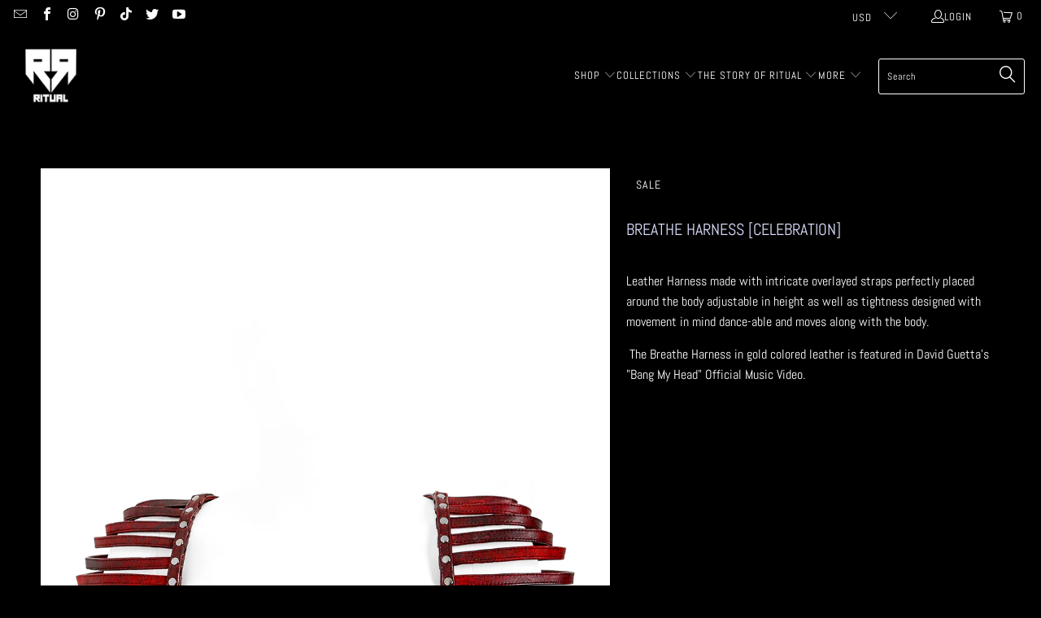

--- FILE ---
content_type: text/html; charset=utf-8
request_url: https://www.ritual.fashion/products/breathe-harness-celebration
body_size: 49208
content:


 <!DOCTYPE html>
<html class="no-js no-touch" lang="en"> <head> <script>
    window.Store = window.Store || {};
    window.Store.id = 55154147370;</script> <meta charset="utf-8"> <meta http-equiv="cleartype" content="on"> <meta name="robots" content="index,follow"> <!-- Mobile Specific Metas --> <meta name="HandheldFriendly" content="True"> <meta name="MobileOptimized" content="320"> <meta name="viewport" content="width=device-width,initial-scale=1"> <meta name="theme-color" content="#000000"> <title>
      Breathe Harness [CELEBRATION] - RITUAL</title> <!-- Era of Ecom Engine Hook start -->
<link rel="dns-prefetch" href="//winads.eraofecom.org">
<script title="winads_engine" type="text/javascript">
    //AGILITY_PLACEHOLDER
    //BOUNCER_PLACEHOLDER
</script>

<meta name="wa:tags" content="burningman, feminine, harness, harnesses for women, import_2021_11_11_214224, leather, validate-product-description, womens">
<meta name="wa:collections" content="HUNTER &amp; HUNTRESS MOON CELEBRATION, SATURNALIA CELEBRATION, Spring &amp; Summer Selections">




<!-- Era of Ecom Engine Hook end --> <meta name="description" content="Leather Harness made with intricate overlayed straps perfectly placed around the body adjustable in height as well as tightness designed with movement in mind dance-able and moves along with the body.  The Breathe Harness in gold colored leather is featured in David Guetta&#39;s &quot;Bang My Head&quot; Official Music Video. All RIT"/> <!-- Preconnect Domains --> <link rel="preconnect" href="https://fonts.shopifycdn.com" /> <link rel="preconnect" href="https://cdn.shopify.com" /> <link rel="preconnect" href="https://v.shopify.com" /> <link rel="preconnect" href="https://cdn.shopifycloud.com" /> <link rel="preconnect" href="https://monorail-edge.shopifysvc.com"> <!-- fallback for browsers that don't support preconnect --> <link rel="dns-prefetch" href="https://fonts.shopifycdn.com" /> <link rel="dns-prefetch" href="https://cdn.shopify.com" /> <link rel="dns-prefetch" href="https://v.shopify.com" /> <link rel="dns-prefetch" href="https://cdn.shopifycloud.com" /> <link rel="dns-prefetch" href="https://monorail-edge.shopifysvc.com"> <!-- Preload Assets --> <link rel="preload" href="//www.ritual.fashion/cdn/shop/t/6/assets/fancybox.css?v=19278034316635137701673733776" as="style"> <link rel="preload" href="//www.ritual.fashion/cdn/shop/t/6/assets/styles.css?v=84753014139892881351718782360" as="style"> <link rel="preload" href="//www.ritual.fashion/cdn/shop/t/6/assets/jquery.min.js?v=81049236547974671631673733776" as="script"> <link rel="preload" href="//www.ritual.fashion/cdn/shop/t/6/assets/vendors.js?v=110606657863731852701673733777" as="script"> <link rel="preload" href="//www.ritual.fashion/cdn/shop/t/6/assets/sections.js?v=101325471108091185951673733810" as="script"> <link rel="preload" href="//www.ritual.fashion/cdn/shop/t/6/assets/utilities.js?v=143072024992187536471673733810" as="script"> <link rel="preload" href="//www.ritual.fashion/cdn/shop/t/6/assets/app.js?v=158359464742694423361673733810" as="script"> <!-- Stylesheet for Fancybox library --> <link href="//www.ritual.fashion/cdn/shop/t/6/assets/fancybox.css?v=19278034316635137701673733776" rel="stylesheet" type="text/css" media="all" /> <!-- Stylesheets for Turbo --> <link href="//www.ritual.fashion/cdn/shop/t/6/assets/styles.css?v=84753014139892881351718782360" rel="stylesheet" type="text/css" media="all" /> <script>
      window.lazySizesConfig = window.lazySizesConfig || {};

      lazySizesConfig.expand = 300;
      lazySizesConfig.loadHidden = false;

      /*! lazysizes - v5.2.2 - bgset plugin */
      !function(e,t){var a=function(){t(e.lazySizes),e.removeEventListener("lazyunveilread",a,!0)};t=t.bind(null,e,e.document),"object"==typeof module&&module.exports?t(require("lazysizes")):"function"==typeof define&&define.amd?define(["lazysizes"],t):e.lazySizes?a():e.addEventListener("lazyunveilread",a,!0)}(window,function(e,z,g){"use strict";var c,y,b,f,i,s,n,v,m;e.addEventListener&&(c=g.cfg,y=/\s+/g,b=/\s*\|\s+|\s+\|\s*/g,f=/^(.+?)(?:\s+\[\s*(.+?)\s*\])(?:\s+\[\s*(.+?)\s*\])?$/,i=/^\s*\(*\s*type\s*:\s*(.+?)\s*\)*\s*$/,s=/\(|\)|'/,n={contain:1,cover:1},v=function(e,t){var a;t&&((a=t.match(i))&&a[1]?e.setAttribute("type",a[1]):e.setAttribute("media",c.customMedia[t]||t))},m=function(e){var t,a,i,r;e.target._lazybgset&&(a=(t=e.target)._lazybgset,(i=t.currentSrc||t.src)&&((r=g.fire(a,"bgsetproxy",{src:i,useSrc:s.test(i)?JSON.stringify(i):i})).defaultPrevented||(a.style.backgroundImage="url("+r.detail.useSrc+")")),t._lazybgsetLoading&&(g.fire(a,"_lazyloaded",{},!1,!0),delete t._lazybgsetLoading))},addEventListener("lazybeforeunveil",function(e){var t,a,i,r,s,n,l,d,o,u;!e.defaultPrevented&&(t=e.target.getAttribute("data-bgset"))&&(o=e.target,(u=z.createElement("img")).alt="",u._lazybgsetLoading=!0,e.detail.firesLoad=!0,a=t,i=o,r=u,s=z.createElement("picture"),n=i.getAttribute(c.sizesAttr),l=i.getAttribute("data-ratio"),d=i.getAttribute("data-optimumx"),i._lazybgset&&i._lazybgset.parentNode==i&&i.removeChild(i._lazybgset),Object.defineProperty(r,"_lazybgset",{value:i,writable:!0}),Object.defineProperty(i,"_lazybgset",{value:s,writable:!0}),a=a.replace(y," ").split(b),s.style.display="none",r.className=c.lazyClass,1!=a.length||n||(n="auto"),a.forEach(function(e){var t,a=z.createElement("source");n&&"auto"!=n&&a.setAttribute("sizes",n),(t=e.match(f))?(a.setAttribute(c.srcsetAttr,t[1]),v(a,t[2]),v(a,t[3])):a.setAttribute(c.srcsetAttr,e),s.appendChild(a)}),n&&(r.setAttribute(c.sizesAttr,n),i.removeAttribute(c.sizesAttr),i.removeAttribute("sizes")),d&&r.setAttribute("data-optimumx",d),l&&r.setAttribute("data-ratio",l),s.appendChild(r),i.appendChild(s),setTimeout(function(){g.loader.unveil(u),g.rAF(function(){g.fire(u,"_lazyloaded",{},!0,!0),u.complete&&m({target:u})})}))}),z.addEventListener("load",m,!0),e.addEventListener("lazybeforesizes",function(e){var t,a,i,r;e.detail.instance==g&&e.target._lazybgset&&e.detail.dataAttr&&(t=e.target._lazybgset,i=t,r=(getComputedStyle(i)||{getPropertyValue:function(){}}).getPropertyValue("background-size"),!n[r]&&n[i.style.backgroundSize]&&(r=i.style.backgroundSize),n[a=r]&&(e.target._lazysizesParentFit=a,g.rAF(function(){e.target.setAttribute("data-parent-fit",a),e.target._lazysizesParentFit&&delete e.target._lazysizesParentFit})))},!0),z.documentElement.addEventListener("lazybeforesizes",function(e){var t,a;!e.defaultPrevented&&e.target._lazybgset&&e.detail.instance==g&&(e.detail.width=(t=e.target._lazybgset,a=g.gW(t,t.parentNode),(!t._lazysizesWidth||a>t._lazysizesWidth)&&(t._lazysizesWidth=a),t._lazysizesWidth))}))});

      /*! lazysizes - v5.2.2 */
      !function(e){var t=function(u,D,f){"use strict";var k,H;if(function(){var e;var t={lazyClass:"lazyload",loadedClass:"lazyloaded",loadingClass:"lazyloading",preloadClass:"lazypreload",errorClass:"lazyerror",autosizesClass:"lazyautosizes",srcAttr:"data-src",srcsetAttr:"data-srcset",sizesAttr:"data-sizes",minSize:40,customMedia:{},init:true,expFactor:1.5,hFac:.8,loadMode:2,loadHidden:true,ricTimeout:0,throttleDelay:125};H=u.lazySizesConfig||u.lazysizesConfig||{};for(e in t){if(!(e in H)){H[e]=t[e]}}}(),!D||!D.getElementsByClassName){return{init:function(){},cfg:H,noSupport:true}}var O=D.documentElement,a=u.HTMLPictureElement,P="addEventListener",$="getAttribute",q=u[P].bind(u),I=u.setTimeout,U=u.requestAnimationFrame||I,l=u.requestIdleCallback,j=/^picture$/i,r=["load","error","lazyincluded","_lazyloaded"],i={},G=Array.prototype.forEach,J=function(e,t){if(!i[t]){i[t]=new RegExp("(\\s|^)"+t+"(\\s|$)")}return i[t].test(e[$]("class")||"")&&i[t]},K=function(e,t){if(!J(e,t)){e.setAttribute("class",(e[$]("class")||"").trim()+" "+t)}},Q=function(e,t){var i;if(i=J(e,t)){e.setAttribute("class",(e[$]("class")||"").replace(i," "))}},V=function(t,i,e){var a=e?P:"removeEventListener";if(e){V(t,i)}r.forEach(function(e){t[a](e,i)})},X=function(e,t,i,a,r){var n=D.createEvent("Event");if(!i){i={}}i.instance=k;n.initEvent(t,!a,!r);n.detail=i;e.dispatchEvent(n);return n},Y=function(e,t){var i;if(!a&&(i=u.picturefill||H.pf)){if(t&&t.src&&!e[$]("srcset")){e.setAttribute("srcset",t.src)}i({reevaluate:true,elements:[e]})}else if(t&&t.src){e.src=t.src}},Z=function(e,t){return(getComputedStyle(e,null)||{})[t]},s=function(e,t,i){i=i||e.offsetWidth;while(i<H.minSize&&t&&!e._lazysizesWidth){i=t.offsetWidth;t=t.parentNode}return i},ee=function(){var i,a;var t=[];var r=[];var n=t;var s=function(){var e=n;n=t.length?r:t;i=true;a=false;while(e.length){e.shift()()}i=false};var e=function(e,t){if(i&&!t){e.apply(this,arguments)}else{n.push(e);if(!a){a=true;(D.hidden?I:U)(s)}}};e._lsFlush=s;return e}(),te=function(i,e){return e?function(){ee(i)}:function(){var e=this;var t=arguments;ee(function(){i.apply(e,t)})}},ie=function(e){var i;var a=0;var r=H.throttleDelay;var n=H.ricTimeout;var t=function(){i=false;a=f.now();e()};var s=l&&n>49?function(){l(t,{timeout:n});if(n!==H.ricTimeout){n=H.ricTimeout}}:te(function(){I(t)},true);return function(e){var t;if(e=e===true){n=33}if(i){return}i=true;t=r-(f.now()-a);if(t<0){t=0}if(e||t<9){s()}else{I(s,t)}}},ae=function(e){var t,i;var a=99;var r=function(){t=null;e()};var n=function(){var e=f.now()-i;if(e<a){I(n,a-e)}else{(l||r)(r)}};return function(){i=f.now();if(!t){t=I(n,a)}}},e=function(){var v,m,c,h,e;var y,z,g,p,C,b,A;var n=/^img$/i;var d=/^iframe$/i;var E="onscroll"in u&&!/(gle|ing)bot/.test(navigator.userAgent);var _=0;var w=0;var N=0;var M=-1;var x=function(e){N--;if(!e||N<0||!e.target){N=0}};var W=function(e){if(A==null){A=Z(D.body,"visibility")=="hidden"}return A||!(Z(e.parentNode,"visibility")=="hidden"&&Z(e,"visibility")=="hidden")};var S=function(e,t){var i;var a=e;var r=W(e);g-=t;b+=t;p-=t;C+=t;while(r&&(a=a.offsetParent)&&a!=D.body&&a!=O){r=(Z(a,"opacity")||1)>0;if(r&&Z(a,"overflow")!="visible"){i=a.getBoundingClientRect();r=C>i.left&&p<i.right&&b>i.top-1&&g<i.bottom+1}}return r};var t=function(){var e,t,i,a,r,n,s,l,o,u,f,c;var d=k.elements;if((h=H.loadMode)&&N<8&&(e=d.length)){t=0;M++;for(;t<e;t++){if(!d[t]||d[t]._lazyRace){continue}if(!E||k.prematureUnveil&&k.prematureUnveil(d[t])){R(d[t]);continue}if(!(l=d[t][$]("data-expand"))||!(n=l*1)){n=w}if(!u){u=!H.expand||H.expand<1?O.clientHeight>500&&O.clientWidth>500?500:370:H.expand;k._defEx=u;f=u*H.expFactor;c=H.hFac;A=null;if(w<f&&N<1&&M>2&&h>2&&!D.hidden){w=f;M=0}else if(h>1&&M>1&&N<6){w=u}else{w=_}}if(o!==n){y=innerWidth+n*c;z=innerHeight+n;s=n*-1;o=n}i=d[t].getBoundingClientRect();if((b=i.bottom)>=s&&(g=i.top)<=z&&(C=i.right)>=s*c&&(p=i.left)<=y&&(b||C||p||g)&&(H.loadHidden||W(d[t]))&&(m&&N<3&&!l&&(h<3||M<4)||S(d[t],n))){R(d[t]);r=true;if(N>9){break}}else if(!r&&m&&!a&&N<4&&M<4&&h>2&&(v[0]||H.preloadAfterLoad)&&(v[0]||!l&&(b||C||p||g||d[t][$](H.sizesAttr)!="auto"))){a=v[0]||d[t]}}if(a&&!r){R(a)}}};var i=ie(t);var B=function(e){var t=e.target;if(t._lazyCache){delete t._lazyCache;return}x(e);K(t,H.loadedClass);Q(t,H.loadingClass);V(t,L);X(t,"lazyloaded")};var a=te(B);var L=function(e){a({target:e.target})};var T=function(t,i){try{t.contentWindow.location.replace(i)}catch(e){t.src=i}};var F=function(e){var t;var i=e[$](H.srcsetAttr);if(t=H.customMedia[e[$]("data-media")||e[$]("media")]){e.setAttribute("media",t)}if(i){e.setAttribute("srcset",i)}};var s=te(function(t,e,i,a,r){var n,s,l,o,u,f;if(!(u=X(t,"lazybeforeunveil",e)).defaultPrevented){if(a){if(i){K(t,H.autosizesClass)}else{t.setAttribute("sizes",a)}}s=t[$](H.srcsetAttr);n=t[$](H.srcAttr);if(r){l=t.parentNode;o=l&&j.test(l.nodeName||"")}f=e.firesLoad||"src"in t&&(s||n||o);u={target:t};K(t,H.loadingClass);if(f){clearTimeout(c);c=I(x,2500);V(t,L,true)}if(o){G.call(l.getElementsByTagName("source"),F)}if(s){t.setAttribute("srcset",s)}else if(n&&!o){if(d.test(t.nodeName)){T(t,n)}else{t.src=n}}if(r&&(s||o)){Y(t,{src:n})}}if(t._lazyRace){delete t._lazyRace}Q(t,H.lazyClass);ee(function(){var e=t.complete&&t.naturalWidth>1;if(!f||e){if(e){K(t,"ls-is-cached")}B(u);t._lazyCache=true;I(function(){if("_lazyCache"in t){delete t._lazyCache}},9)}if(t.loading=="lazy"){N--}},true)});var R=function(e){if(e._lazyRace){return}var t;var i=n.test(e.nodeName);var a=i&&(e[$](H.sizesAttr)||e[$]("sizes"));var r=a=="auto";if((r||!m)&&i&&(e[$]("src")||e.srcset)&&!e.complete&&!J(e,H.errorClass)&&J(e,H.lazyClass)){return}t=X(e,"lazyunveilread").detail;if(r){re.updateElem(e,true,e.offsetWidth)}e._lazyRace=true;N++;s(e,t,r,a,i)};var r=ae(function(){H.loadMode=3;i()});var l=function(){if(H.loadMode==3){H.loadMode=2}r()};var o=function(){if(m){return}if(f.now()-e<999){I(o,999);return}m=true;H.loadMode=3;i();q("scroll",l,true)};return{_:function(){e=f.now();k.elements=D.getElementsByClassName(H.lazyClass);v=D.getElementsByClassName(H.lazyClass+" "+H.preloadClass);q("scroll",i,true);q("resize",i,true);q("pageshow",function(e){if(e.persisted){var t=D.querySelectorAll("."+H.loadingClass);if(t.length&&t.forEach){U(function(){t.forEach(function(e){if(e.complete){R(e)}})})}}});if(u.MutationObserver){new MutationObserver(i).observe(O,{childList:true,subtree:true,attributes:true})}else{O[P]("DOMNodeInserted",i,true);O[P]("DOMAttrModified",i,true);setInterval(i,999)}q("hashchange",i,true);["focus","mouseover","click","load","transitionend","animationend"].forEach(function(e){D[P](e,i,true)});if(/d$|^c/.test(D.readyState)){o()}else{q("load",o);D[P]("DOMContentLoaded",i);I(o,2e4)}if(k.elements.length){t();ee._lsFlush()}else{i()}},checkElems:i,unveil:R,_aLSL:l}}(),re=function(){var i;var n=te(function(e,t,i,a){var r,n,s;e._lazysizesWidth=a;a+="px";e.setAttribute("sizes",a);if(j.test(t.nodeName||"")){r=t.getElementsByTagName("source");for(n=0,s=r.length;n<s;n++){r[n].setAttribute("sizes",a)}}if(!i.detail.dataAttr){Y(e,i.detail)}});var a=function(e,t,i){var a;var r=e.parentNode;if(r){i=s(e,r,i);a=X(e,"lazybeforesizes",{width:i,dataAttr:!!t});if(!a.defaultPrevented){i=a.detail.width;if(i&&i!==e._lazysizesWidth){n(e,r,a,i)}}}};var e=function(){var e;var t=i.length;if(t){e=0;for(;e<t;e++){a(i[e])}}};var t=ae(e);return{_:function(){i=D.getElementsByClassName(H.autosizesClass);q("resize",t)},checkElems:t,updateElem:a}}(),t=function(){if(!t.i&&D.getElementsByClassName){t.i=true;re._();e._()}};return I(function(){H.init&&t()}),k={cfg:H,autoSizer:re,loader:e,init:t,uP:Y,aC:K,rC:Q,hC:J,fire:X,gW:s,rAF:ee}}(e,e.document,Date);e.lazySizes=t,"object"==typeof module&&module.exports&&(module.exports=t)}("undefined"!=typeof window?window:{});</script> <!-- Icons --> <link rel="shortcut icon" type="image/x-icon" href="//www.ritual.fashion/cdn/shop/files/Black_RR_Ritual_logo_transparent_180x180.png?v=1651177104"> <link rel="apple-touch-icon" href="//www.ritual.fashion/cdn/shop/files/Black_RR_Ritual_logo_transparent_180x180.png?v=1651177104"/> <link rel="apple-touch-icon" sizes="57x57" href="//www.ritual.fashion/cdn/shop/files/Black_RR_Ritual_logo_transparent_57x57.png?v=1651177104"/> <link rel="apple-touch-icon" sizes="60x60" href="//www.ritual.fashion/cdn/shop/files/Black_RR_Ritual_logo_transparent_60x60.png?v=1651177104"/> <link rel="apple-touch-icon" sizes="72x72" href="//www.ritual.fashion/cdn/shop/files/Black_RR_Ritual_logo_transparent_72x72.png?v=1651177104"/> <link rel="apple-touch-icon" sizes="76x76" href="//www.ritual.fashion/cdn/shop/files/Black_RR_Ritual_logo_transparent_76x76.png?v=1651177104"/> <link rel="apple-touch-icon" sizes="114x114" href="//www.ritual.fashion/cdn/shop/files/Black_RR_Ritual_logo_transparent_114x114.png?v=1651177104"/> <link rel="apple-touch-icon" sizes="180x180" href="//www.ritual.fashion/cdn/shop/files/Black_RR_Ritual_logo_transparent_180x180.png?v=1651177104"/> <link rel="apple-touch-icon" sizes="228x228" href="//www.ritual.fashion/cdn/shop/files/Black_RR_Ritual_logo_transparent_228x228.png?v=1651177104"/> <link rel="canonical" href="https://www.ritual.fashion/products/breathe-harness-celebration"/> <script src="//www.ritual.fashion/cdn/shop/t/6/assets/jquery.min.js?v=81049236547974671631673733776" defer></script> <script type="text/javascript" src="/services/javascripts/currencies.js" data-no-instant></script> <script src="//www.ritual.fashion/cdn/shop/t/6/assets/currencies.js?v=104585741455031924401673733776" defer></script> <script>
      window.PXUTheme = window.PXUTheme || {};
      window.PXUTheme.version = '8.2.1';
      window.PXUTheme.name = 'Turbo';</script>
    


    
<template id="price-ui"><span class="price " data-price></span><span class="compare-at-price" data-compare-at-price></span><span class="unit-pricing" data-unit-pricing></span></template> <template id="price-ui-badge"><div class="price-ui-badge__sticker price-ui-badge__sticker--"> <span class="price-ui-badge__sticker-text" data-badge></span></div></template> <template id="price-ui__price"><span class="money" data-price></span></template> <template id="price-ui__price-range"><span class="price-min" data-price-min><span class="money" data-price></span></span> - <span class="price-max" data-price-max><span class="money" data-price></span></span></template> <template id="price-ui__unit-pricing"><span class="unit-quantity" data-unit-quantity></span> | <span class="unit-price" data-unit-price><span class="money" data-price></span></span> / <span class="unit-measurement" data-unit-measurement></span></template> <template id="price-ui-badge__percent-savings-range">Save up to <span data-price-percent></span>%</template> <template id="price-ui-badge__percent-savings">Save <span data-price-percent></span>%</template> <template id="price-ui-badge__price-savings-range">Save up to <span class="money" data-price></span></template> <template id="price-ui-badge__price-savings">Save <span class="money" data-price></span></template> <template id="price-ui-badge__on-sale">Sale</template> <template id="price-ui-badge__sold-out">Sold out</template> <template id="price-ui-badge__in-stock">In stock</template> <script>
      
window.PXUTheme = window.PXUTheme || {};


window.PXUTheme.theme_settings = {};
window.PXUTheme.currency = {};
window.PXUTheme.routes = window.PXUTheme.routes || {};


window.PXUTheme.theme_settings.display_tos_checkbox = true;
window.PXUTheme.theme_settings.go_to_checkout = true;
window.PXUTheme.theme_settings.cart_action = "ajax";
window.PXUTheme.theme_settings.cart_shipping_calculator = true;


window.PXUTheme.theme_settings.collection_swatches = false;
window.PXUTheme.theme_settings.collection_secondary_image = true;


window.PXUTheme.currency.show_multiple_currencies = true;
window.PXUTheme.currency.shop_currency = "USD";
window.PXUTheme.currency.default_currency = "USD";
window.PXUTheme.currency.display_format = "money_format";
window.PXUTheme.currency.money_format = "${{amount}}";
window.PXUTheme.currency.money_format_no_currency = "${{amount}}";
window.PXUTheme.currency.money_format_currency = "${{amount}} USD";
window.PXUTheme.currency.native_multi_currency = true;
window.PXUTheme.currency.iso_code = "USD";
window.PXUTheme.currency.symbol = "$";


window.PXUTheme.theme_settings.display_inventory_left = false;
window.PXUTheme.theme_settings.inventory_threshold = 10;
window.PXUTheme.theme_settings.limit_quantity = false;


window.PXUTheme.theme_settings.menu_position = "inline";


window.PXUTheme.theme_settings.newsletter_popup = false;
window.PXUTheme.theme_settings.newsletter_popup_days = "30";
window.PXUTheme.theme_settings.newsletter_popup_mobile = false;
window.PXUTheme.theme_settings.newsletter_popup_seconds = 2;


window.PXUTheme.theme_settings.pagination_type = "basic_pagination";


window.PXUTheme.theme_settings.enable_shopify_collection_badges = false;
window.PXUTheme.theme_settings.quick_shop_thumbnail_position = "left-thumbnails";
window.PXUTheme.theme_settings.product_form_style = "dropdown";
window.PXUTheme.theme_settings.sale_banner_enabled = true;
window.PXUTheme.theme_settings.display_savings = false;
window.PXUTheme.theme_settings.display_sold_out_price = true;
window.PXUTheme.theme_settings.free_text = "Free";
window.PXUTheme.theme_settings.video_looping = null;
window.PXUTheme.theme_settings.quick_shop_style = "popup";
window.PXUTheme.theme_settings.hover_enabled = false;


window.PXUTheme.routes.cart_url = "/cart";
window.PXUTheme.routes.root_url = "/";
window.PXUTheme.routes.search_url = "/search";
window.PXUTheme.routes.all_products_collection_url = "/collections/all";
window.PXUTheme.routes.product_recommendations_url = "/recommendations/products";


window.PXUTheme.theme_settings.image_loading_style = "fade-in";


window.PXUTheme.theme_settings.search_option = "product,page,article";
window.PXUTheme.theme_settings.search_items_to_display = 10;
window.PXUTheme.theme_settings.enable_autocomplete = true;


window.PXUTheme.theme_settings.page_dots_enabled = true;
window.PXUTheme.theme_settings.slideshow_arrow_size = "light";


window.PXUTheme.theme_settings.quick_shop_enabled = false;


window.PXUTheme.translation = {};


window.PXUTheme.translation.agree_to_terms_warning = "You must agree with the terms and conditions to checkout.";
window.PXUTheme.translation.one_item_left = "item left";
window.PXUTheme.translation.items_left_text = "items left";
window.PXUTheme.translation.cart_savings_text = "Total Savings";
window.PXUTheme.translation.cart_discount_text = "Discount";
window.PXUTheme.translation.cart_subtotal_text = "Subtotal";
window.PXUTheme.translation.cart_remove_text = "Remove";
window.PXUTheme.translation.cart_free_text = "Free";


window.PXUTheme.translation.newsletter_success_text = "Thank you for joining our mailing list!";


window.PXUTheme.translation.notify_email = "Enter your email address...";
window.PXUTheme.translation.notify_email_value = "Translation missing: en.contact.fields.email";
window.PXUTheme.translation.notify_email_send = "Send";
window.PXUTheme.translation.notify_message_first = "Please notify me when ";
window.PXUTheme.translation.notify_message_last = " becomes available - ";
window.PXUTheme.translation.notify_success_text = "Thanks! We will notify you when this product becomes available!";


window.PXUTheme.translation.add_to_cart = "Add to Cart";
window.PXUTheme.translation.coming_soon_text = "Coming Soon";
window.PXUTheme.translation.sold_out_text = "Sold Out";
window.PXUTheme.translation.sale_text = "Sale";
window.PXUTheme.translation.savings_text = "You Save";
window.PXUTheme.translation.from_text = "from";
window.PXUTheme.translation.new_text = "New";
window.PXUTheme.translation.pre_order_text = "Pre-Order";
window.PXUTheme.translation.unavailable_text = "Unavailable";


window.PXUTheme.translation.all_results = "View all results";
window.PXUTheme.translation.no_results = "Sorry, no results!";


window.PXUTheme.media_queries = {};
window.PXUTheme.media_queries.small = window.matchMedia( "(max-width: 480px)" );
window.PXUTheme.media_queries.medium = window.matchMedia( "(max-width: 798px)" );
window.PXUTheme.media_queries.large = window.matchMedia( "(min-width: 799px)" );
window.PXUTheme.media_queries.larger = window.matchMedia( "(min-width: 960px)" );
window.PXUTheme.media_queries.xlarge = window.matchMedia( "(min-width: 1200px)" );
window.PXUTheme.media_queries.ie10 = window.matchMedia( "all and (-ms-high-contrast: none), (-ms-high-contrast: active)" );
window.PXUTheme.media_queries.tablet = window.matchMedia( "only screen and (min-width: 799px) and (max-width: 1024px)" );
window.PXUTheme.media_queries.mobile_and_tablet = window.matchMedia( "(max-width: 1024px)" );</script> <script src="//www.ritual.fashion/cdn/shop/t/6/assets/vendors.js?v=110606657863731852701673733777" defer></script> <script src="//www.ritual.fashion/cdn/shop/t/6/assets/sections.js?v=101325471108091185951673733810" defer></script> <script src="//www.ritual.fashion/cdn/shop/t/6/assets/utilities.js?v=143072024992187536471673733810" defer></script> <script src="//www.ritual.fashion/cdn/shop/t/6/assets/app.js?v=158359464742694423361673733810" defer></script> <script src="//www.ritual.fashion/cdn/shop/t/6/assets/instantclick.min.js?v=20092422000980684151673733776" data-no-instant defer></script> <script data-no-instant>
        window.addEventListener('DOMContentLoaded', function() {

          function inIframe() {
            try {
              return window.self !== window.top;
            } catch (e) {
              return true;
            }
          }

          if (!inIframe()){
            InstantClick.on('change', function() {

              $('head script[src*="shopify"]').each(function() {
                var script = document.createElement('script');
                script.type = 'text/javascript';
                script.src = $(this).attr('src');

                $('body').append(script);
              });

              $('body').removeClass('fancybox-active');
              $.fancybox.destroy();

              InstantClick.init();

            });
          }
        });</script> <script></script> <script>window.performance && window.performance.mark && window.performance.mark('shopify.content_for_header.start');</script><meta name="facebook-domain-verification" content="ymfl1on13u9f4ai9u80swlfaqvjqur">
<meta name="facebook-domain-verification" content="ymfl1on13u9f4ai9u80swlfaqvjqur">
<meta id="shopify-digital-wallet" name="shopify-digital-wallet" content="/55154147370/digital_wallets/dialog">
<meta name="shopify-checkout-api-token" content="7721bc1c9e6d5b5a73c4b0592d67dae9">
<link rel="alternate" type="application/json+oembed" href="https://www.ritual.fashion/products/breathe-harness-celebration.oembed">
<script async="async" src="/checkouts/internal/preloads.js?locale=en-US"></script>
<link rel="preconnect" href="https://shop.app" crossorigin="anonymous">
<script async="async" src="https://shop.app/checkouts/internal/preloads.js?locale=en-US&shop_id=55154147370" crossorigin="anonymous"></script>
<script id="apple-pay-shop-capabilities" type="application/json">{"shopId":55154147370,"countryCode":"US","currencyCode":"USD","merchantCapabilities":["supports3DS"],"merchantId":"gid:\/\/shopify\/Shop\/55154147370","merchantName":"RITUAL","requiredBillingContactFields":["postalAddress","email","phone"],"requiredShippingContactFields":["postalAddress","email","phone"],"shippingType":"shipping","supportedNetworks":["visa","masterCard","amex","discover","elo","jcb"],"total":{"type":"pending","label":"RITUAL","amount":"1.00"},"shopifyPaymentsEnabled":true,"supportsSubscriptions":true}</script>
<script id="shopify-features" type="application/json">{"accessToken":"7721bc1c9e6d5b5a73c4b0592d67dae9","betas":["rich-media-storefront-analytics"],"domain":"www.ritual.fashion","predictiveSearch":true,"shopId":55154147370,"locale":"en"}</script>
<script>var Shopify = Shopify || {};
Shopify.shop = "ritualfashion.myshopify.com";
Shopify.locale = "en";
Shopify.currency = {"active":"USD","rate":"1.0"};
Shopify.country = "US";
Shopify.theme = {"name":"TURBO 8.2.1 UPDATE JANUARY 23rd 2023","id":141828981012,"schema_name":"Turbo","schema_version":"8.2.1","theme_store_id":null,"role":"main"};
Shopify.theme.handle = "null";
Shopify.theme.style = {"id":null,"handle":null};
Shopify.cdnHost = "www.ritual.fashion/cdn";
Shopify.routes = Shopify.routes || {};
Shopify.routes.root = "/";</script>
<script type="module">!function(o){(o.Shopify=o.Shopify||{}).modules=!0}(window);</script>
<script>!function(o){function n(){var o=[];function n(){o.push(Array.prototype.slice.apply(arguments))}return n.q=o,n}var t=o.Shopify=o.Shopify||{};t.loadFeatures=n(),t.autoloadFeatures=n()}(window);</script>
<script>
  window.ShopifyPay = window.ShopifyPay || {};
  window.ShopifyPay.apiHost = "shop.app\/pay";
  window.ShopifyPay.redirectState = null;
</script>
<script id="shop-js-analytics" type="application/json">{"pageType":"product"}</script>
<script defer="defer" async type="module" src="//www.ritual.fashion/cdn/shopifycloud/shop-js/modules/v2/client.init-shop-cart-sync_C5BV16lS.en.esm.js"></script>
<script defer="defer" async type="module" src="//www.ritual.fashion/cdn/shopifycloud/shop-js/modules/v2/chunk.common_CygWptCX.esm.js"></script>
<script type="module">
  await import("//www.ritual.fashion/cdn/shopifycloud/shop-js/modules/v2/client.init-shop-cart-sync_C5BV16lS.en.esm.js");
await import("//www.ritual.fashion/cdn/shopifycloud/shop-js/modules/v2/chunk.common_CygWptCX.esm.js");

  window.Shopify.SignInWithShop?.initShopCartSync?.({"fedCMEnabled":true,"windoidEnabled":true});

</script>
<script defer="defer" async type="module" src="//www.ritual.fashion/cdn/shopifycloud/shop-js/modules/v2/client.payment-terms_CZxnsJam.en.esm.js"></script>
<script defer="defer" async type="module" src="//www.ritual.fashion/cdn/shopifycloud/shop-js/modules/v2/chunk.common_CygWptCX.esm.js"></script>
<script defer="defer" async type="module" src="//www.ritual.fashion/cdn/shopifycloud/shop-js/modules/v2/chunk.modal_D71HUcav.esm.js"></script>
<script type="module">
  await import("//www.ritual.fashion/cdn/shopifycloud/shop-js/modules/v2/client.payment-terms_CZxnsJam.en.esm.js");
await import("//www.ritual.fashion/cdn/shopifycloud/shop-js/modules/v2/chunk.common_CygWptCX.esm.js");
await import("//www.ritual.fashion/cdn/shopifycloud/shop-js/modules/v2/chunk.modal_D71HUcav.esm.js");

  
</script>
<script>
  window.Shopify = window.Shopify || {};
  if (!window.Shopify.featureAssets) window.Shopify.featureAssets = {};
  window.Shopify.featureAssets['shop-js'] = {"shop-cart-sync":["modules/v2/client.shop-cart-sync_ZFArdW7E.en.esm.js","modules/v2/chunk.common_CygWptCX.esm.js"],"init-fed-cm":["modules/v2/client.init-fed-cm_CmiC4vf6.en.esm.js","modules/v2/chunk.common_CygWptCX.esm.js"],"shop-button":["modules/v2/client.shop-button_tlx5R9nI.en.esm.js","modules/v2/chunk.common_CygWptCX.esm.js"],"shop-cash-offers":["modules/v2/client.shop-cash-offers_DOA2yAJr.en.esm.js","modules/v2/chunk.common_CygWptCX.esm.js","modules/v2/chunk.modal_D71HUcav.esm.js"],"init-windoid":["modules/v2/client.init-windoid_sURxWdc1.en.esm.js","modules/v2/chunk.common_CygWptCX.esm.js"],"shop-toast-manager":["modules/v2/client.shop-toast-manager_ClPi3nE9.en.esm.js","modules/v2/chunk.common_CygWptCX.esm.js"],"init-shop-email-lookup-coordinator":["modules/v2/client.init-shop-email-lookup-coordinator_B8hsDcYM.en.esm.js","modules/v2/chunk.common_CygWptCX.esm.js"],"init-shop-cart-sync":["modules/v2/client.init-shop-cart-sync_C5BV16lS.en.esm.js","modules/v2/chunk.common_CygWptCX.esm.js"],"avatar":["modules/v2/client.avatar_BTnouDA3.en.esm.js"],"pay-button":["modules/v2/client.pay-button_FdsNuTd3.en.esm.js","modules/v2/chunk.common_CygWptCX.esm.js"],"init-customer-accounts":["modules/v2/client.init-customer-accounts_DxDtT_ad.en.esm.js","modules/v2/client.shop-login-button_C5VAVYt1.en.esm.js","modules/v2/chunk.common_CygWptCX.esm.js","modules/v2/chunk.modal_D71HUcav.esm.js"],"init-shop-for-new-customer-accounts":["modules/v2/client.init-shop-for-new-customer-accounts_ChsxoAhi.en.esm.js","modules/v2/client.shop-login-button_C5VAVYt1.en.esm.js","modules/v2/chunk.common_CygWptCX.esm.js","modules/v2/chunk.modal_D71HUcav.esm.js"],"shop-login-button":["modules/v2/client.shop-login-button_C5VAVYt1.en.esm.js","modules/v2/chunk.common_CygWptCX.esm.js","modules/v2/chunk.modal_D71HUcav.esm.js"],"init-customer-accounts-sign-up":["modules/v2/client.init-customer-accounts-sign-up_CPSyQ0Tj.en.esm.js","modules/v2/client.shop-login-button_C5VAVYt1.en.esm.js","modules/v2/chunk.common_CygWptCX.esm.js","modules/v2/chunk.modal_D71HUcav.esm.js"],"shop-follow-button":["modules/v2/client.shop-follow-button_Cva4Ekp9.en.esm.js","modules/v2/chunk.common_CygWptCX.esm.js","modules/v2/chunk.modal_D71HUcav.esm.js"],"checkout-modal":["modules/v2/client.checkout-modal_BPM8l0SH.en.esm.js","modules/v2/chunk.common_CygWptCX.esm.js","modules/v2/chunk.modal_D71HUcav.esm.js"],"lead-capture":["modules/v2/client.lead-capture_Bi8yE_yS.en.esm.js","modules/v2/chunk.common_CygWptCX.esm.js","modules/v2/chunk.modal_D71HUcav.esm.js"],"shop-login":["modules/v2/client.shop-login_D6lNrXab.en.esm.js","modules/v2/chunk.common_CygWptCX.esm.js","modules/v2/chunk.modal_D71HUcav.esm.js"],"payment-terms":["modules/v2/client.payment-terms_CZxnsJam.en.esm.js","modules/v2/chunk.common_CygWptCX.esm.js","modules/v2/chunk.modal_D71HUcav.esm.js"]};
</script>
<script>(function() {
  var isLoaded = false;
  function asyncLoad() {
    if (isLoaded) return;
    isLoaded = true;
    var urls = ["https:\/\/chimpstatic.com\/mcjs-connected\/js\/users\/9dea449b171f04aac9739d9c4\/0e5947153742f89fade576060.js?shop=ritualfashion.myshopify.com","https:\/\/cookie-bar.conversionbear.com\/script?app=cookie_consent\u0026shop=ritualfashion.myshopify.com","https:\/\/pixee.gropulse.com\/js\/active.js?shop=ritualfashion.myshopify.com","https:\/\/cdn.s3.pop-convert.com\/pcjs.production.min.js?unique_id=ritualfashion.myshopify.com\u0026shop=ritualfashion.myshopify.com","https:\/\/script.pop-convert.com\/new-micro\/production.pc.min.js?unique_id=ritualfashion.myshopify.com\u0026shop=ritualfashion.myshopify.com"];
    for (var i = 0; i <urls.length; i++) {
      var s = document.createElement('script');
      s.type = 'text/javascript';
      s.async = true;
      s.src = urls[i];
      var x = document.getElementsByTagName('script')[0];
      x.parentNode.insertBefore(s, x);
    }
  };
  if(window.attachEvent) {
    window.attachEvent('onload', asyncLoad);
  } else {
    window.addEventListener('load', asyncLoad, false);
  }
})();</script>
<script id="__st">var __st={"a":55154147370,"offset":-28800,"reqid":"beac04e6-05d2-4122-aa4f-34ece5ae314d-1768605272","pageurl":"www.ritual.fashion\/products\/breathe-harness-celebration","u":"8856f7929ce3","p":"product","rtyp":"product","rid":8024705564948};</script>
<script>window.ShopifyPaypalV4VisibilityTracking = true;</script>
<script id="captcha-bootstrap">!function(){'use strict';const t='contact',e='account',n='new_comment',o=[[t,t],['blogs',n],['comments',n],[t,'customer']],c=[[e,'customer_login'],[e,'guest_login'],[e,'recover_customer_password'],[e,'create_customer']],r=t=>t.map((([t,e])=>`form[action*='/${t}']:not([data-nocaptcha='true']) input[name='form_type'][value='${e}']`)).join(','),a=t=>()=>t?[...document.querySelectorAll(t)].map((t=>t.form)):[];function s(){const t=[...o],e=r(t);return a(e)}const i='password',u='form_key',d=['recaptcha-v3-token','g-recaptcha-response','h-captcha-response',i],f=()=>{try{return window.sessionStorage}catch{return}},m='__shopify_v',_=t=>t.elements[u];function p(t,e,n=!1){try{const o=window.sessionStorage,c=JSON.parse(o.getItem(e)),{data:r}=function(t){const{data:e,action:n}=t;return t[m]||n?{data:e,action:n}:{data:t,action:n}}(c);for(const[e,n]of Object.entries(r))t.elements[e]&&(t.elements[e].value=n);n&&o.removeItem(e)}catch(o){console.error('form repopulation failed',{error:o})}}const l='form_type',E='cptcha';function T(t){t.dataset[E]=!0}const w=window,h=w.document,L='Shopify',v='ce_forms',y='captcha';let A=!1;((t,e)=>{const n=(g='f06e6c50-85a8-45c8-87d0-21a2b65856fe',I='https://cdn.shopify.com/shopifycloud/storefront-forms-hcaptcha/ce_storefront_forms_captcha_hcaptcha.v1.5.2.iife.js',D={infoText:'Protected by hCaptcha',privacyText:'Privacy',termsText:'Terms'},(t,e,n)=>{const o=w[L][v],c=o.bindForm;if(c)return c(t,g,e,D).then(n);var r;o.q.push([[t,g,e,D],n]),r=I,A||(h.body.append(Object.assign(h.createElement('script'),{id:'captcha-provider',async:!0,src:r})),A=!0)});var g,I,D;w[L]=w[L]||{},w[L][v]=w[L][v]||{},w[L][v].q=[],w[L][y]=w[L][y]||{},w[L][y].protect=function(t,e){n(t,void 0,e),T(t)},Object.freeze(w[L][y]),function(t,e,n,w,h,L){const[v,y,A,g]=function(t,e,n){const i=e?o:[],u=t?c:[],d=[...i,...u],f=r(d),m=r(i),_=r(d.filter((([t,e])=>n.includes(e))));return[a(f),a(m),a(_),s()]}(w,h,L),I=t=>{const e=t.target;return e instanceof HTMLFormElement?e:e&&e.form},D=t=>v().includes(t);t.addEventListener('submit',(t=>{const e=I(t);if(!e)return;const n=D(e)&&!e.dataset.hcaptchaBound&&!e.dataset.recaptchaBound,o=_(e),c=g().includes(e)&&(!o||!o.value);(n||c)&&t.preventDefault(),c&&!n&&(function(t){try{if(!f())return;!function(t){const e=f();if(!e)return;const n=_(t);if(!n)return;const o=n.value;o&&e.removeItem(o)}(t);const e=Array.from(Array(32),(()=>Math.random().toString(36)[2])).join('');!function(t,e){_(t)||t.append(Object.assign(document.createElement('input'),{type:'hidden',name:u})),t.elements[u].value=e}(t,e),function(t,e){const n=f();if(!n)return;const o=[...t.querySelectorAll(`input[type='${i}']`)].map((({name:t})=>t)),c=[...d,...o],r={};for(const[a,s]of new FormData(t).entries())c.includes(a)||(r[a]=s);n.setItem(e,JSON.stringify({[m]:1,action:t.action,data:r}))}(t,e)}catch(e){console.error('failed to persist form',e)}}(e),e.submit())}));const S=(t,e)=>{t&&!t.dataset[E]&&(n(t,e.some((e=>e===t))),T(t))};for(const o of['focusin','change'])t.addEventListener(o,(t=>{const e=I(t);D(e)&&S(e,y())}));const B=e.get('form_key'),M=e.get(l),P=B&&M;t.addEventListener('DOMContentLoaded',(()=>{const t=y();if(P)for(const e of t)e.elements[l].value===M&&p(e,B);[...new Set([...A(),...v().filter((t=>'true'===t.dataset.shopifyCaptcha))])].forEach((e=>S(e,t)))}))}(h,new URLSearchParams(w.location.search),n,t,e,['guest_login'])})(!0,!0)}();</script>
<script integrity="sha256-4kQ18oKyAcykRKYeNunJcIwy7WH5gtpwJnB7kiuLZ1E=" data-source-attribution="shopify.loadfeatures" defer="defer" src="//www.ritual.fashion/cdn/shopifycloud/storefront/assets/storefront/load_feature-a0a9edcb.js" crossorigin="anonymous"></script>
<script crossorigin="anonymous" defer="defer" src="//www.ritual.fashion/cdn/shopifycloud/storefront/assets/shopify_pay/storefront-65b4c6d7.js?v=20250812"></script>
<script data-source-attribution="shopify.dynamic_checkout.dynamic.init">var Shopify=Shopify||{};Shopify.PaymentButton=Shopify.PaymentButton||{isStorefrontPortableWallets:!0,init:function(){window.Shopify.PaymentButton.init=function(){};var t=document.createElement("script");t.src="https://www.ritual.fashion/cdn/shopifycloud/portable-wallets/latest/portable-wallets.en.js",t.type="module",document.head.appendChild(t)}};
</script>
<script data-source-attribution="shopify.dynamic_checkout.buyer_consent">
  function portableWalletsHideBuyerConsent(e){var t=document.getElementById("shopify-buyer-consent"),n=document.getElementById("shopify-subscription-policy-button");t&&n&&(t.classList.add("hidden"),t.setAttribute("aria-hidden","true"),n.removeEventListener("click",e))}function portableWalletsShowBuyerConsent(e){var t=document.getElementById("shopify-buyer-consent"),n=document.getElementById("shopify-subscription-policy-button");t&&n&&(t.classList.remove("hidden"),t.removeAttribute("aria-hidden"),n.addEventListener("click",e))}window.Shopify?.PaymentButton&&(window.Shopify.PaymentButton.hideBuyerConsent=portableWalletsHideBuyerConsent,window.Shopify.PaymentButton.showBuyerConsent=portableWalletsShowBuyerConsent);
</script>
<script data-source-attribution="shopify.dynamic_checkout.cart.bootstrap">document.addEventListener("DOMContentLoaded",(function(){function t(){return document.querySelector("shopify-accelerated-checkout-cart, shopify-accelerated-checkout")}if(t())Shopify.PaymentButton.init();else{new MutationObserver((function(e,n){t()&&(Shopify.PaymentButton.init(),n.disconnect())})).observe(document.body,{childList:!0,subtree:!0})}}));
</script>
<link id="shopify-accelerated-checkout-styles" rel="stylesheet" media="screen" href="https://www.ritual.fashion/cdn/shopifycloud/portable-wallets/latest/accelerated-checkout-backwards-compat.css" crossorigin="anonymous">
<style id="shopify-accelerated-checkout-cart">
        #shopify-buyer-consent {
  margin-top: 1em;
  display: inline-block;
  width: 100%;
}

#shopify-buyer-consent.hidden {
  display: none;
}

#shopify-subscription-policy-button {
  background: none;
  border: none;
  padding: 0;
  text-decoration: underline;
  font-size: inherit;
  cursor: pointer;
}

#shopify-subscription-policy-button::before {
  box-shadow: none;
}

      </style>

<script>window.performance && window.performance.mark && window.performance.mark('shopify.content_for_header.end');</script>

    

<meta name="author" content="RITUAL">
<meta property="og:url" content="https://www.ritual.fashion/products/breathe-harness-celebration">
<meta property="og:site_name" content="RITUAL"> <meta property="og:type" content="product"> <meta property="og:title" content="Breathe Harness [CELEBRATION]"> <meta property="og:image" content="https://www.ritual.fashion/cdn/shop/files/WEB_RED_BREATHE_Harness_-36_copy_600x.jpg?v=1765016369"> <meta property="og:image:secure_url" content="https://www.ritual.fashion/cdn/shop/files/WEB_RED_BREATHE_Harness_-36_copy_600x.jpg?v=1765016369"> <meta property="og:image:width" content="1080"> <meta property="og:image:height" content="1920"> <meta property="og:image" content="https://www.ritual.fashion/cdn/shop/files/WEB_RED_BREATHE_Harness_-21_copy_600x.jpg?v=1765016369"> <meta property="og:image:secure_url" content="https://www.ritual.fashion/cdn/shop/files/WEB_RED_BREATHE_Harness_-21_copy_600x.jpg?v=1765016369"> <meta property="og:image:width" content="1080"> <meta property="og:image:height" content="1920"> <meta property="og:image" content="https://www.ritual.fashion/cdn/shop/files/web_RED_breathe_Harness_-37_copy_600x.jpg?v=1765016369"> <meta property="og:image:secure_url" content="https://www.ritual.fashion/cdn/shop/files/web_RED_breathe_Harness_-37_copy_600x.jpg?v=1765016369"> <meta property="og:image:width" content="1080"> <meta property="og:image:height" content="1920"> <meta property="product:price:amount" content="179.66"> <meta property="product:price:currency" content="USD"> <meta property="og:description" content="Leather Harness made with intricate overlayed straps perfectly placed around the body adjustable in height as well as tightness designed with movement in mind dance-able and moves along with the body.  The Breathe Harness in gold colored leather is featured in David Guetta&#39;s &quot;Bang My Head&quot; Official Music Video. All RIT"> <meta name="twitter:site" content="@ritual_fashion">

<meta name="twitter:card" content="summary"> <meta name="twitter:title" content="Breathe Harness [CELEBRATION]"> <meta name="twitter:description" content="Leather Harness made with intricate overlayed straps perfectly placed around the body adjustable in height as well as tightness designed with movement in mind dance-able and moves along with the body. 
 The Breathe Harness in gold colored leather is featured in David Guetta&#39;s &quot;Bang My Head&quot; Official Music Video.



All RITUAL designs are hand crafted by an expert team of artisan tailors who are paid a living wage and work in ethical conditions.


We use the most environmentally conscious materials that we can with less environmental impact than the traditional fast fashion garment provider.
Due to this commitment to fair labor, ethical working conditions, and eco-conscious materials, our costs are higher than some other options. 
RITUAL CELEBRATION orders are final, but can be exchanged for store credit within 7 days of delivery should you encounter any fit issues.
"> <meta name="twitter:image" content="https://www.ritual.fashion/cdn/shop/files/WEB_RED_BREATHE_Harness_-36_copy_240x.jpg?v=1765016369"> <meta name="twitter:image:width" content="240"> <meta name="twitter:image:height" content="240"> <meta name="twitter:image:alt" content="Breathe Harness [CELEBRATION]"><!-- BEGIN app block: shopify://apps/pixee-facebook-pixel/blocks/facebook-pixel/61bbb1d9-d4be-4d08-879a-ee3ccb59f558 -->
<!-- BEGIN app snippet: tiktok-pixel --><script>
    sessionStorage.setItem("gropulseTikTokActivePixelData", "");
  </script><!-- END app snippet -->
<!-- BEGIN app snippet: pinterest-pixel -->
<script>
    sessionStorage.setItem("gropulsePinterestActivePixelData", "");
  </script><!-- END app snippet -->
<!-- BEGIN app snippet: custom-event-selector -->

<div id="pixee-custom-event-selector-modal" class="pixee-custom-event-modal">
  <div class="pixee-custom-event-modal-content">
    <div class="pixee-custom-event-modal-header">
      <p class="pixee-modal-title">Custom Event Setup</p>
      <span class="pixee-custom-event-close">&times;</span>
    </div>
    <div class="pixee-custom-event-modal-body">
      <p>Click on the elements you want to track as custom events. Selected elements will appear in the list below.</p>
      
      <button id="pixee-track-new-button" class="pixee-track-new-button">Track New Element</button>
      
      <div class="pixee-selected-elements">
        <span class="pixee-selected-elements-title">Selected Elements (0)</span>
        <ul id="pixee-selected-elements-list"></ul>
      </div>
    </div>
    <div class="pixee-custom-event-modal-footer">
      <button id="pixee-finish-setup-button" class="pixee-finish-setup-button">Finish Setup</button>
    </div>
  </div>
</div>

<style>
.pixee-custom-event-modal {
  display: none;
  position: fixed;
  z-index: 99999;
  left: 20px;
  top: 20px;
  width: 400px;
  background-color: #fff;
  border-radius: 8px;
  box-shadow: 0 4px 20px rgba(0, 0, 0, 0.2);
  font-family: -apple-system, BlinkMacSystemFont, "Segoe UI", Roboto, Helvetica, Arial, sans-serif;
  max-height: 90vh;
  overflow-y: auto;
}

.pixee-custom-event-modal-content {
  width: 100%;
}

.pixee-custom-event-modal-header {
  padding: 15px 20px;
  display: flex;
  justify-content: space-between;
  align-items: center;
  border-bottom: 1px solid #e5e5e5;
}

.pixee-custom-event-modal-header .pixee-modal-title {
  margin: 0;
  font-size: 18px;
  font-weight: 600;
  color: #333;
}

.pixee-custom-event-close {
  color: #aaa;
  font-size: 24px;
  font-weight: bold;
  cursor: pointer;
}

.pixee-custom-event-close:hover {
  color: #555;
}

.pixee-custom-event-modal-body {
  padding: 20px;
}

.pixee-custom-event-modal-footer {
  padding: 15px 20px;
  border-top: 1px solid #e5e5e5;
  text-align: right;
}

.pixee-track-new-button,
.pixee-finish-setup-button {
  padding: 10px 15px;
  border-radius: 4px;
  border: none;
  font-size: 14px;
  font-weight: 500;
  cursor: pointer;
}

.pixee-track-new-button {
  background-color: #4CAF50;
  color: white;
  margin-top: 10px;
}

.pixee-finish-setup-button {
  background-color: #2196F3;
  color: white;
}

.pixee-selected-elements {
  margin-top: 20px;
}

.pixee-selected-elements-title {
  display: block;
  font-size: 16px;
  margin-bottom: 10px;
  font-weight: 500;
}

#pixee-selected-elements-list {
  list-style: none;
  padding: 0;
  margin: 0;
  max-height: 200px;
  overflow-y: auto;
  border: 1px solid #e5e5e5;
  border-radius: 4px;
}

#pixee-selected-elements-list li {
  padding: 10px;
  border-bottom: 1px solid #e5e5e5;
  display: flex;
  justify-content: space-between;
  align-items: center;
}

#pixee-selected-elements-list li:last-child {
  border-bottom: none;
}

.pixee-element-info {
  flex: 1;
  font-size: 14px;
  word-break: break-word;
}

.pixee-remove-element {
  color: #f44336;
  cursor: pointer;
  margin-left: 10px;
}

.pixee-page-overlay {
  position: fixed;
  top: 0;
  left: 0;
  width: 100%;
  height: 100%;
  background-color: rgba(0, 0, 0, 0.3);
  z-index: 99990;
  pointer-events: none;
}

.pixee-highlight-element {
  position: absolute;
  pointer-events: none;
  background-color: rgba(76, 175, 80, 0.2);
  border: 2px solid #4CAF50;
  z-index: 99991;
  box-sizing: border-box;
}

/* Make modal draggable */
.pixee-custom-event-modal-header {
  cursor: move;
}

/* Responsive styles */
@media screen and (max-width: 480px) {
  .pixee-custom-event-modal {
    width: 90%;
    left: 5%;
    top: 5%;
  }
}
</style>

<script>
document.addEventListener('DOMContentLoaded', function() {
  // Parse URL parameters
  const urlParams = new URLSearchParams(window.location.search);
  const customEventParam = urlParams.get('customEvent');
  const redirectUrl = urlParams.get('redirectUrl');
  
  // Initialize session storage if customEvent param is present
  if (customEventParam === '1') {
    // Set flag in session storage to show the modal across page navigation
    sessionStorage.setItem('pixeeCustomEventSetupActive', 'true');
    // Store redirect URL for later use
    if (redirectUrl) {
      sessionStorage.setItem('pixeeCustomEventRedirectUrl', redirectUrl);
    }
  }
  
  // Don't proceed if setup mode is not active
  if (sessionStorage.getItem('pixeeCustomEventSetupActive') !== 'true') return;
  
  const modal = document.getElementById('pixee-custom-event-selector-modal');
  const trackNewButton = document.getElementById('pixee-track-new-button');
  const finishSetupButton = document.getElementById('pixee-finish-setup-button');
  const closeButton = document.querySelector('.pixee-custom-event-close');
  const selectedElementsList = document.getElementById('pixee-selected-elements-list');
  const selectedElementsHeader = document.querySelector('.pixee-selected-elements-title');
  
  let isSelectionMode = false;
  let selectedElements = [];
  let overlay = null;
  let highlightElement = null;
  
  // Load previously selected elements from session storage
  const storedElements = sessionStorage.getItem('pixeeSelectedElements');
  if (storedElements) {
    try {
      selectedElements = JSON.parse(storedElements);
      updateSelectedElementsList();
    } catch (error) {
      console.error('Error loading stored elements:', error);
    }
  }
  
  // Make the modal draggable
  makeElementDraggable(modal, document.querySelector('.pixee-custom-event-modal-header'));
  
  // Show the modal
  modal.style.display = 'block';
  
  // Click event handlers
  trackNewButton.addEventListener('click', function() {
    if (isSelectionMode) {
      // Cancel selection mode if active
      disableSelectionMode();
    } else {
      // Enable selection mode
      enableSelectionMode();
    }
  });
  finishSetupButton.addEventListener('click', finishSetup);
  closeButton.addEventListener('click', closeModal);
  
  function makeElementDraggable(element, handle) {
    let pos1 = 0, pos2 = 0, pos3 = 0, pos4 = 0;
    
    // Try to get saved position from session storage
    const savedPosition = getSavedModalPosition();
    if (savedPosition) {
      element.style.top = savedPosition.top + "px";
      element.style.left = savedPosition.left + "px";
    }
    
    handle.onmousedown = dragMouseDown;
    
    function dragMouseDown(e) {
      e.preventDefault();
      pos3 = e.clientX;
      pos4 = e.clientY;
      document.onmouseup = closeDragElement;
      document.onmousemove = elementDrag;
    }
    
    function elementDrag(e) {
      e.preventDefault();
      pos1 = pos3 - e.clientX;
      pos2 = pos4 - e.clientY;
      pos3 = e.clientX;
      pos4 = e.clientY;
      
      // Calculate new position ensuring it stays within viewport
      let newTop = element.offsetTop - pos2;
      let newLeft = element.offsetLeft - pos1;
      
      // Get viewport dimensions
      const viewportWidth = window.innerWidth;
      const viewportHeight = window.innerHeight;
      
      // Limit to viewport boundaries
      newTop = Math.max(0, Math.min(newTop, viewportHeight - 100));
      newLeft = Math.max(0, Math.min(newLeft, viewportWidth - 100));
      
      element.style.top = newTop + "px";
      element.style.left = newLeft + "px";
      
      // Save position to session storage
      saveModalPosition(newTop, newLeft);
    }
    
    function closeDragElement() {
      document.onmouseup = null;
      document.onmousemove = null;
      
      // Save final position
      saveModalPosition(element.offsetTop, element.offsetLeft);
    }
  }
  
  // Save modal position to session storage
  function saveModalPosition(top, left) {
    try {
      sessionStorage.setItem('pixeeModalPosition', JSON.stringify({ top, left }));
    } catch (error) {
      console.error('Error saving modal position:', error);
    }
  }
  
  // Get saved modal position from session storage
  function getSavedModalPosition() {
    try {
      const position = sessionStorage.getItem('pixeeModalPosition');
      return position ? JSON.parse(position) : null;
    } catch (error) {
      console.error('Error getting modal position:', error);
      return null;
    }
  }
  
  function enableSelectionMode() {
    if (isSelectionMode) return;
    
    isSelectionMode = true;
    trackNewButton.textContent = 'Cancel Selection';
    trackNewButton.style.backgroundColor = '#f44336';
    
    // Create overlay
    overlay = document.createElement('div');
    overlay.className = 'pixee-page-overlay';
    document.body.appendChild(overlay);
    
    // Create highlight element
    highlightElement = document.createElement('div');
    highlightElement.className = 'pixee-highlight-element';
    document.body.appendChild(highlightElement);
    
    // Add event listeners for element selection
    document.addEventListener('mouseover', highlightTargetElement);
    document.addEventListener('click', selectElement, true);
  }
  
  function disableSelectionMode() {
    if (!isSelectionMode) return;
    
    isSelectionMode = false;
    trackNewButton.textContent = 'Track New Element';
    trackNewButton.style.backgroundColor = '#4CAF50';
    
    // Remove overlay and highlight
    if (overlay) {
      document.body.removeChild(overlay);
      overlay = null;
    }
    
    if (highlightElement) {
      document.body.removeChild(highlightElement);
      highlightElement = null;
    }
    
    // Remove event listeners
    document.removeEventListener('mouseover', highlightTargetElement);
    document.removeEventListener('click', selectElement, true);
  }
  
  // Helper function to update the list of selected elements
  function updateSelectedElementsList() {
    // Clear existing list
    selectedElementsList.innerHTML = '';
    
    // Update the header count
    selectedElementsHeader.textContent = `Selected Elements (${selectedElements.length})`;
    
    // Add each element to the list
    selectedElements.forEach(element => {
      const li = document.createElement('li');
      li.dataset.id = element.id;
      
      const elementInfo = document.createElement('div');
      elementInfo.className = 'pixee-element-info';
      elementInfo.textContent = `"${element.text}" (${element.selector})`;
      
      const removeButton = document.createElement('span');
      removeButton.className = 'pixee-remove-element';
      removeButton.textContent = '✕';
      removeButton.addEventListener('click', function() {
        removeElementFromList(element.id);
      });
      
      li.appendChild(elementInfo);
      li.appendChild(removeButton);
      selectedElementsList.appendChild(li);
    });
    
    // Save to session storage
    sessionStorage.setItem('pixeeSelectedElements', JSON.stringify(selectedElements));
  }
  
  function highlightTargetElement(e) {
    if (!isSelectionMode) return;
    
    // Don't highlight elements in the modal itself
    if (e.target.closest('#pixee-custom-event-selector-modal')) {
      if (highlightElement) {
        highlightElement.style.display = 'none';
      }
      return;
    }
    
    const rect = e.target.getBoundingClientRect();
    highlightElement.style.display = 'block';
    highlightElement.style.width = rect.width + 'px';
    highlightElement.style.height = rect.height + 'px';
    highlightElement.style.left = (window.pageXOffset + rect.left) + 'px';
    highlightElement.style.top = (window.pageYOffset + rect.top) + 'px';
  }
  
  function selectElement(e) {
    if (!isSelectionMode) return;
    
    // Don't select elements in the modal itself
    if (e.target.closest('#pixee-custom-event-selector-modal')) {
      return;
    }
    
    // Prevent default action (like following links)
    e.preventDefault();
    e.stopPropagation();
    
    // Generate a selector for the clicked element
    const selector = generateSelector(e.target);
    
    // Add to selected elements list
    addElementToList(e.target, selector);
    
    // Disable selection mode
    disableSelectionMode();
  }
  
  function generateSelector(element) {
    // First try ID selector if available
    if (element.id) {
      return `#${element.id}`;
    }
    
    // Try with classes
    if (element.className && typeof element.className === 'string') {
      const classes = element.className.trim().split(/\s+/);
      if (classes.length > 0) {
        const classSelector = `.${classes.join('.')}`;
        if (document.querySelectorAll(classSelector).length === 1) {
          return classSelector;
        }
      }
    }
    
    // Use tag name with nth-child
    let path = '';
    let parent = element;
    
    while (parent) {
      if (parent === document.body) {
        path = 'body ' + path;
        break;
      }
      
      let tag = parent.tagName.toLowerCase();
      let siblings = Array.from(parent.parentNode.children).filter(child => child.tagName === parent.tagName);
      
      if (siblings.length > 1) {
        let index = siblings.indexOf(parent) + 1;
        tag += `:nth-child(${index})`;
      }
      
      path = tag + (path ? ' > ' + path : '');
      parent = parent.parentNode;
      
      // Stop at a certain depth to avoid overly complex selectors
      if (path.split('>').length > 5) {
        break;
      }
    }
    
    return path.trim();
  }
  
  function addElementToList(element, selector) {
    // Create a unique ID for this element
    const elementId = 'element-' + Date.now();
    
    // Add to our array
    selectedElements.push({
      id: elementId,
      selector: selector,
      text: element.textContent.trim().substring(0, 50) || element.tagName.toLowerCase()
    });
    
    // Update the display
    updateSelectedElementsList();
  }
  
  function removeElementFromList(id) {
    // Remove from array
    selectedElements = selectedElements.filter(el => el.id !== id);
    
    // Update the display
    updateSelectedElementsList();
  }
  
  function closeModal() {
    disableSelectionMode();
    modal.style.display = 'none';
    
    // Clear setup mode and data but keep the modal position
    sessionStorage.removeItem('pixeeCustomEventSetupActive');
    sessionStorage.removeItem('pixeeSelectedElements');
    // We intentionally don't remove pixeeModalPosition here to persist it across sessions
  }
  
  function finishSetup() {
    
    // Check if we have elements selected
    if (selectedElements.length > 0) {
      // Clean up our internal tracking but keep the modal position
      sessionStorage.removeItem('pixeeCustomEventSetupActive');
      sessionStorage.removeItem('pixeeSelectedElements');
      // We intentionally don't remove pixeeModalPosition to persist it
      
      // Redirect back to the app with selected elements as a URL parameter
      const savedRedirectUrl = sessionStorage.getItem('pixeeCustomEventRedirectUrl') || redirectUrl;
      
      if (savedRedirectUrl) {
        // Encode selected elements for URL
        const encodedElements = encodeURIComponent(JSON.stringify(selectedElements));
        
        // Determine if we need to add a ? or & for the parameter
        const separator = savedRedirectUrl.includes('?') ? '&' : '?';        
        
        // Redirect to the app with the selected elements in the URL
        window.location.href = `${savedRedirectUrl}${separator}selectedElements=${encodedElements}`;
      }
    } else {
      alert('Please select at least one element to track.');
    }
  }
});
</script><!-- END app snippet -->
<script>
    sessionStorage.setItem("gropulseActivePixelData", JSON.stringify([{"conversionApi":{"isActive":false},"selectedTemplates":[],"_id":"640adda11f73367cb3c4c302","pixelId":"3851497828194715","selectedPage":"all_pages"}]));
  </script><script>
    sessionStorage.setItem("gropulsePixeeEventListData", JSON.stringify({"purchase":true,"initiateCheckout":true,"addToCart":true,"search":true,"viewContent":true,"viewCategory":true}));
  </script><script>
    sessionStorage.setItem("gropulseCustomEvents", "");
  </script><script>
  const isGroPulsePixeeWebPixelLoaded = Boolean(sessionStorage.getItem("isGroPulsePixeeWebPixelLoaded"));
</script>

<script>
  function generateEventId() {
    // Combine timestamp with random string to ensure uniqueness
    return `${Date.now()}_${Math.random().toString(36).slice(2, 11)}`;
  }
</script>




  <script>
    let hso_shopify_unique_id = document
    .cookie
    .split(";")
    .filter((c) => c.includes("_shopify_y="))
    .map((c) => c.split("_shopify_y=")[1]);

  hso_shopify_unique_id = (hso_shopify_unique_id.length && hso_shopify_unique_id[0]) || "";

  const hsoFBMatchingData = {
    em: "",
    fn: "",
    ln: "",
    ph: "",
    external_id: hso_shopify_unique_id,
    ge: "",
    db: "",
    ct: "",
    st: "",
    zp: "",
    country: ""
  };
  function CAPI(event, eventData) {
    let fbp = document
      .cookie
      .split(";")
      .filter((c) => c.includes("_fbp="))
      .map((c) => c.split("_fbp=")[1]);
    let fbc = document
      .cookie
      .split(";")
      .filter((c) => c.includes("_fbc="))
      .map((c) => c.split("_fbc=")[1]);
    fbp = (fbp.length && fbp[0]) || null;
    fbc = (fbc.length && fbc[0]) || null;

    if (! fbc && window.location.search.includes("fbclid=")) {
      fbc = "fb.1." + + new Date() + "." + window.location.search.split("fbclid=")[1];
    }

    const headers = new Headers();
    headers.append("Content-Type", "application/json");
    const { event_id, ...restEventData } = eventData;
    const body = {
      event: event,
      event_data: restEventData,
      event_id: event_id,
      fbp: fbp,
      fbclid: fbc,
      user_agent: navigator.userAgent,
      url: window.location.origin + window.location.pathname,
      current_timestamp: Math.floor(new Date() / 1000),
      myShopifyDomain: Shopify.shop,
      ... hsoFBMatchingData
    };

    const options = {
      method: "POST",
      headers,
      mode: "cors",
      body: JSON.stringify(body)
    };
    fetch("https://pixee.gropulse.com/fb-conversion-api", options);
  };

  function beginPixeeFBPixelTracking(){
    window.fbq = window.fbq || function() {};
    fbq('track', 'PageView');

    const basePixelLoadedEvent = new Event("pixee_base_pixel_loaded");
    window.dispatchEvent(basePixelLoadedEvent);
  }

  function loadPixeeFBPixelBaseScript(){
    !function(f, b, e, v, n, t, s) {
      if (f.fbq)
        return;
      n = f.fbq = function() {
        n.callMethod
          ? n.callMethod.apply(n, arguments)
          : n.queue.push(arguments)
      };
      if (! f._fbq)
        f._fbq = n;
      n.push = n;
      n.loaded = !0;
      n.version = '2.0';
      n.queue = [];
      t = b.createElement(e);
      t.async = !0;
      t.src = v;
      s = b.getElementsByTagName(e)[0];
      s.parentNode.insertBefore(t, s)
    }(window, document, 'script', 'https://connect.facebook.net/en_US/fbevents.js');
    
fbq('init', '3851497828194715', hsoFBMatchingData);
  
    window.Shopify.loadFeatures([
        {
          name: "consent-tracking-api",
          version: "0.1"
        }
      ], (error) => {
        if (error) {
          throw error;
        }
        const isTrackingConsentGiven = !null || Shopify.customerPrivacy.getTrackingConsent() !== "no";
        if (isTrackingConsentGiven) {
          if(document.readyState === "complete") {
            beginPixeeFBPixelTracking();
          } else {
            window.addEventListener("load", (event) => {
              beginPixeeFBPixelTracking();
            });
          }
        }
      });
  }

  if(!isGroPulsePixeeWebPixelLoaded) {
    loadPixeeFBPixelBaseScript();
  };

  </script>

    <script>
      (function() {
        let variantTitle = "";variantTitle = "XXS - M / Black Leather / Standard 4 - 6 Weeks";const itemCategoryList = {};itemCategoryList['item_category'] = "HUNTER & HUNTRESS MOON CELEBRATION";
          
          itemCategoryList['item_category  2'] = "SATURNALIA CELEBRATION"
              
          itemCategoryList['item_category  3'] = "Spring & Summer Selections"
              
          
          window.addEventListener("pixee_base_pixel_loaded", (event) => {
            const eventId = generateEventId();
            fbq('track', 'ViewContent', {
              content_type: "product",
              content_ids: [44111203467540],
              content_category: [...["HUNTER \u0026 HUNTRESS MOON CELEBRATION","SATURNALIA CELEBRATION","Spring \u0026 Summer Selections"]].join(", "),
              content_name: "Breathe Harness [CELEBRATION]",
              currency: window.ShopifyAnalytics.meta.currency,
              value: 179.66,
            }, { eventID: eventId });

            CAPI("ViewContent", {
              content_type: "product",
              content_ids: [44111203467540],
              content_category: [...["HUNTER \u0026 HUNTRESS MOON CELEBRATION","SATURNALIA CELEBRATION","Spring \u0026 Summer Selections"]].join(", "),
              content_name: "Breathe Harness [CELEBRATION]",
              currency: window.ShopifyAnalytics.meta.currency,
              value: 179.66,
              event_id: eventId
            });
          });
        })()
    </script>
  
<script>
    function helloFPACheckCart() {

/**
       *
       * @param {Array} dataList
       * @param {Object} singleData
       */
      const isDataUseable = (dataList, checkData) => {
        if (dataList.length === 0)
          return checkData;



        for (let index = 0; index < dataList.length; index++) {
          const singleData = dataList[index];
          if (singleData.id === checkData.id) {
            if (checkData.quantity > singleData.quantity) {
              const newData = {
                ...checkData,
                quantity: checkData.quantity - singleData.quantity
              };
              return newData;
            } else {
              return false;
            }
          }
        }
        return checkData;
      };

/**
       *
       * @param {Array} localStoreData
       * @param {Array} newFetchData
       */
      const checkAddToACart = (localStoreData, newFetchData) => {
        return newFetchData.map((singleFetchData) => isDataUseable(localStoreData, singleFetchData)).filter(Boolean);
      };

      const addToCartFire = (cartData, rowData) => {
        const eventId = generateEventId();
        const fireData = {
          content_type: "product",
          content_ids: cartData.map(function(e) {
            return e.variant_id;
          }),
          contents: cartData.map(function(e) {
            return {id: e.variant_id, quantity: e.quantity};
          }),
          content_name: cartData.map(function(e) {
            return e.title;
          }).join(", "),
          currency: rowData.currency,
          value: cartData.reduce(
            (total, item) => total + (item.price / 100) * item.quantity,
            0
          )
        };

        const hfpFireEvent = window.fbq || function() {};
        const hfpEventName = "AddToCart";
        hfpFireEvent("track", hfpEventName, fireData, { eventID: eventId });
        CAPI(hfpEventName, {...fireData, event_id: eventId});
      };

      setInterval(function() {
        fetch("/cart.js").then((response) => response.json()).then((data) => {
          const lsData = JSON.parse(localStorage.getItem("hello-fpa-cart-data")) || [];
          const fetchData = data.items;const addToCart = checkAddToACart(lsData, fetchData);
            addToCart.length !== 0 && addToCartFire(addToCart, data);localStorage.setItem("hello-fpa-cart-data", JSON.stringify(fetchData));
        });
      }, 3000);
    }

    window.addEventListener("pixee_base_pixel_loaded", helloFPACheckCart);

  // Custom Events Tracking
  function setupCustomEventTracking() {
    const customEventsStr = sessionStorage.getItem("gropulseCustomEvents");

    if (!customEventsStr) return;
    
    try {
      const customEvents = JSON.parse(customEventsStr);
      if (!customEvents || !Array.isArray(customEvents)) return;
      
      customEvents.forEach(event => {
        if (!event.isActive) return;
        
        const elements = document.querySelectorAll(event.selector);
        if (!elements || elements.length === 0) return;
        
        elements.forEach(element => {
          element.addEventListener('click', function(e) {
            // Prevent default if it's a link or button
            if (element.tagName === 'A' || element.tagName === 'BUTTON') {
              e.preventDefault();
            }
            
            // Generate event ID for deduplication
            const eventId = generateEventId();
            
            // Create event parameters
            const eventParams = event.eventParameters || {};
            
            // Instead of sending directly to Facebook, publish to web pixel
            window.Shopify = window.Shopify || {};
            window.Shopify.analytics = window.Shopify.analytics || {};
            window.Shopify.analytics.publish = window.Shopify.analytics.publish || function() {};
            
            window.Shopify.analytics.publish("custom_event", {
              event_name: event.eventName,
              event_id: eventId,
              event_parameters: eventParams,
              timestamp: Date.now()
            });
            
            // If it was a link, navigate after a short delay
            if (element.tagName === 'A' && element.href) {
              setTimeout(() => {
                window.location.href = element.href;
              }, 300);
            }
          });
        });
      });
    } catch (error) {
      console.error('Error setting up custom events:', error);
    }
  }
  
  window.addEventListener("load", setupCustomEventTracking);
  </script>
    <script>
      window.addEventListener("pixee_base_pixel_loaded", (event) => {
        (function() {
          const hfpFireEvent = window.fbq || function() {};
          const hfpEventName = "InitiateCheckout";
          function fireInitiateCheckout(catData) {
            const eventId = generateEventId();
            const fireData = {
              content_type: "product",
              content_ids: catData.items.map((item) => item.variant_id),
              contents: catData.items.map((item) => ({id: item.variant_id, quantity: item.quantity})),
              num_items: catData.items.length,
              value: catData.items_subtotal_price / 100,
              currency: catData.currency
            };
            hfpFireEvent("track", hfpEventName, fireData, { eventID: eventId });
            CAPI(hfpEventName, {...fireData, event_id: eventId});
          }

          function checkoutButtonClickHandler() {
            fetch("/cart.js").then((response) => response.json()).then((data) => {
              fireInitiateCheckout(data);
            });
          }

          window.hso_fpa_checkoutButtonClickHandler = checkoutButtonClickHandler;

          if (document.querySelectorAll("[name='checkout']").length !== 0) {
            document.querySelectorAll("[name='checkout']").forEach(singleButton => {
              singleButton.addEventListener("click", checkoutButtonClickHandler);
            })
          }
          if (document.querySelectorAll("[href='/checkout']").length !== 0) {
            document.querySelectorAll("[href='/checkout']").forEach(singleButton => {
              singleButton.addEventListener("click", checkoutButtonClickHandler);
            })
          }
        })();
      });
    </script>
  



<!-- END app block --><link href="https://monorail-edge.shopifysvc.com" rel="dns-prefetch">
<script>(function(){if ("sendBeacon" in navigator && "performance" in window) {try {var session_token_from_headers = performance.getEntriesByType('navigation')[0].serverTiming.find(x => x.name == '_s').description;} catch {var session_token_from_headers = undefined;}var session_cookie_matches = document.cookie.match(/_shopify_s=([^;]*)/);var session_token_from_cookie = session_cookie_matches && session_cookie_matches.length === 2 ? session_cookie_matches[1] : "";var session_token = session_token_from_headers || session_token_from_cookie || "";function handle_abandonment_event(e) {var entries = performance.getEntries().filter(function(entry) {return /monorail-edge.shopifysvc.com/.test(entry.name);});if (!window.abandonment_tracked && entries.length === 0) {window.abandonment_tracked = true;var currentMs = Date.now();var navigation_start = performance.timing.navigationStart;var payload = {shop_id: 55154147370,url: window.location.href,navigation_start,duration: currentMs - navigation_start,session_token,page_type: "product"};window.navigator.sendBeacon("https://monorail-edge.shopifysvc.com/v1/produce", JSON.stringify({schema_id: "online_store_buyer_site_abandonment/1.1",payload: payload,metadata: {event_created_at_ms: currentMs,event_sent_at_ms: currentMs}}));}}window.addEventListener('pagehide', handle_abandonment_event);}}());</script>
<script id="web-pixels-manager-setup">(function e(e,d,r,n,o){if(void 0===o&&(o={}),!Boolean(null===(a=null===(i=window.Shopify)||void 0===i?void 0:i.analytics)||void 0===a?void 0:a.replayQueue)){var i,a;window.Shopify=window.Shopify||{};var t=window.Shopify;t.analytics=t.analytics||{};var s=t.analytics;s.replayQueue=[],s.publish=function(e,d,r){return s.replayQueue.push([e,d,r]),!0};try{self.performance.mark("wpm:start")}catch(e){}var l=function(){var e={modern:/Edge?\/(1{2}[4-9]|1[2-9]\d|[2-9]\d{2}|\d{4,})\.\d+(\.\d+|)|Firefox\/(1{2}[4-9]|1[2-9]\d|[2-9]\d{2}|\d{4,})\.\d+(\.\d+|)|Chrom(ium|e)\/(9{2}|\d{3,})\.\d+(\.\d+|)|(Maci|X1{2}).+ Version\/(15\.\d+|(1[6-9]|[2-9]\d|\d{3,})\.\d+)([,.]\d+|)( \(\w+\)|)( Mobile\/\w+|) Safari\/|Chrome.+OPR\/(9{2}|\d{3,})\.\d+\.\d+|(CPU[ +]OS|iPhone[ +]OS|CPU[ +]iPhone|CPU IPhone OS|CPU iPad OS)[ +]+(15[._]\d+|(1[6-9]|[2-9]\d|\d{3,})[._]\d+)([._]\d+|)|Android:?[ /-](13[3-9]|1[4-9]\d|[2-9]\d{2}|\d{4,})(\.\d+|)(\.\d+|)|Android.+Firefox\/(13[5-9]|1[4-9]\d|[2-9]\d{2}|\d{4,})\.\d+(\.\d+|)|Android.+Chrom(ium|e)\/(13[3-9]|1[4-9]\d|[2-9]\d{2}|\d{4,})\.\d+(\.\d+|)|SamsungBrowser\/([2-9]\d|\d{3,})\.\d+/,legacy:/Edge?\/(1[6-9]|[2-9]\d|\d{3,})\.\d+(\.\d+|)|Firefox\/(5[4-9]|[6-9]\d|\d{3,})\.\d+(\.\d+|)|Chrom(ium|e)\/(5[1-9]|[6-9]\d|\d{3,})\.\d+(\.\d+|)([\d.]+$|.*Safari\/(?![\d.]+ Edge\/[\d.]+$))|(Maci|X1{2}).+ Version\/(10\.\d+|(1[1-9]|[2-9]\d|\d{3,})\.\d+)([,.]\d+|)( \(\w+\)|)( Mobile\/\w+|) Safari\/|Chrome.+OPR\/(3[89]|[4-9]\d|\d{3,})\.\d+\.\d+|(CPU[ +]OS|iPhone[ +]OS|CPU[ +]iPhone|CPU IPhone OS|CPU iPad OS)[ +]+(10[._]\d+|(1[1-9]|[2-9]\d|\d{3,})[._]\d+)([._]\d+|)|Android:?[ /-](13[3-9]|1[4-9]\d|[2-9]\d{2}|\d{4,})(\.\d+|)(\.\d+|)|Mobile Safari.+OPR\/([89]\d|\d{3,})\.\d+\.\d+|Android.+Firefox\/(13[5-9]|1[4-9]\d|[2-9]\d{2}|\d{4,})\.\d+(\.\d+|)|Android.+Chrom(ium|e)\/(13[3-9]|1[4-9]\d|[2-9]\d{2}|\d{4,})\.\d+(\.\d+|)|Android.+(UC? ?Browser|UCWEB|U3)[ /]?(15\.([5-9]|\d{2,})|(1[6-9]|[2-9]\d|\d{3,})\.\d+)\.\d+|SamsungBrowser\/(5\.\d+|([6-9]|\d{2,})\.\d+)|Android.+MQ{2}Browser\/(14(\.(9|\d{2,})|)|(1[5-9]|[2-9]\d|\d{3,})(\.\d+|))(\.\d+|)|K[Aa][Ii]OS\/(3\.\d+|([4-9]|\d{2,})\.\d+)(\.\d+|)/},d=e.modern,r=e.legacy,n=navigator.userAgent;return n.match(d)?"modern":n.match(r)?"legacy":"unknown"}(),u="modern"===l?"modern":"legacy",c=(null!=n?n:{modern:"",legacy:""})[u],f=function(e){return[e.baseUrl,"/wpm","/b",e.hashVersion,"modern"===e.buildTarget?"m":"l",".js"].join("")}({baseUrl:d,hashVersion:r,buildTarget:u}),m=function(e){var d=e.version,r=e.bundleTarget,n=e.surface,o=e.pageUrl,i=e.monorailEndpoint;return{emit:function(e){var a=e.status,t=e.errorMsg,s=(new Date).getTime(),l=JSON.stringify({metadata:{event_sent_at_ms:s},events:[{schema_id:"web_pixels_manager_load/3.1",payload:{version:d,bundle_target:r,page_url:o,status:a,surface:n,error_msg:t},metadata:{event_created_at_ms:s}}]});if(!i)return console&&console.warn&&console.warn("[Web Pixels Manager] No Monorail endpoint provided, skipping logging."),!1;try{return self.navigator.sendBeacon.bind(self.navigator)(i,l)}catch(e){}var u=new XMLHttpRequest;try{return u.open("POST",i,!0),u.setRequestHeader("Content-Type","text/plain"),u.send(l),!0}catch(e){return console&&console.warn&&console.warn("[Web Pixels Manager] Got an unhandled error while logging to Monorail."),!1}}}}({version:r,bundleTarget:l,surface:e.surface,pageUrl:self.location.href,monorailEndpoint:e.monorailEndpoint});try{o.browserTarget=l,function(e){var d=e.src,r=e.async,n=void 0===r||r,o=e.onload,i=e.onerror,a=e.sri,t=e.scriptDataAttributes,s=void 0===t?{}:t,l=document.createElement("script"),u=document.querySelector("head"),c=document.querySelector("body");if(l.async=n,l.src=d,a&&(l.integrity=a,l.crossOrigin="anonymous"),s)for(var f in s)if(Object.prototype.hasOwnProperty.call(s,f))try{l.dataset[f]=s[f]}catch(e){}if(o&&l.addEventListener("load",o),i&&l.addEventListener("error",i),u)u.appendChild(l);else{if(!c)throw new Error("Did not find a head or body element to append the script");c.appendChild(l)}}({src:f,async:!0,onload:function(){if(!function(){var e,d;return Boolean(null===(d=null===(e=window.Shopify)||void 0===e?void 0:e.analytics)||void 0===d?void 0:d.initialized)}()){var d=window.webPixelsManager.init(e)||void 0;if(d){var r=window.Shopify.analytics;r.replayQueue.forEach((function(e){var r=e[0],n=e[1],o=e[2];d.publishCustomEvent(r,n,o)})),r.replayQueue=[],r.publish=d.publishCustomEvent,r.visitor=d.visitor,r.initialized=!0}}},onerror:function(){return m.emit({status:"failed",errorMsg:"".concat(f," has failed to load")})},sri:function(e){var d=/^sha384-[A-Za-z0-9+/=]+$/;return"string"==typeof e&&d.test(e)}(c)?c:"",scriptDataAttributes:o}),m.emit({status:"loading"})}catch(e){m.emit({status:"failed",errorMsg:(null==e?void 0:e.message)||"Unknown error"})}}})({shopId: 55154147370,storefrontBaseUrl: "https://www.ritual.fashion",extensionsBaseUrl: "https://extensions.shopifycdn.com/cdn/shopifycloud/web-pixels-manager",monorailEndpoint: "https://monorail-edge.shopifysvc.com/unstable/produce_batch",surface: "storefront-renderer",enabledBetaFlags: ["2dca8a86"],webPixelsConfigList: [{"id":"670761236","configuration":"{\"pixelCode\":\"C71DOUSDAD9Q1V4S7M50\"}","eventPayloadVersion":"v1","runtimeContext":"STRICT","scriptVersion":"22e92c2ad45662f435e4801458fb78cc","type":"APP","apiClientId":4383523,"privacyPurposes":["ANALYTICS","MARKETING","SALE_OF_DATA"],"dataSharingAdjustments":{"protectedCustomerApprovalScopes":["read_customer_address","read_customer_email","read_customer_name","read_customer_personal_data","read_customer_phone"]}},{"id":"259981588","configuration":"{\"pixel_id\":\"3851497828194715\",\"pixel_type\":\"facebook_pixel\",\"metaapp_system_user_token\":\"-\"}","eventPayloadVersion":"v1","runtimeContext":"OPEN","scriptVersion":"ca16bc87fe92b6042fbaa3acc2fbdaa6","type":"APP","apiClientId":2329312,"privacyPurposes":["ANALYTICS","MARKETING","SALE_OF_DATA"],"dataSharingAdjustments":{"protectedCustomerApprovalScopes":["read_customer_address","read_customer_email","read_customer_name","read_customer_personal_data","read_customer_phone"]}},{"id":"172261652","configuration":"{\"tagID\":\"2614138969004\"}","eventPayloadVersion":"v1","runtimeContext":"STRICT","scriptVersion":"18031546ee651571ed29edbe71a3550b","type":"APP","apiClientId":3009811,"privacyPurposes":["ANALYTICS","MARKETING","SALE_OF_DATA"],"dataSharingAdjustments":{"protectedCustomerApprovalScopes":["read_customer_address","read_customer_email","read_customer_name","read_customer_personal_data","read_customer_phone"]}},{"id":"shopify-app-pixel","configuration":"{}","eventPayloadVersion":"v1","runtimeContext":"STRICT","scriptVersion":"0450","apiClientId":"shopify-pixel","type":"APP","privacyPurposes":["ANALYTICS","MARKETING"]},{"id":"shopify-custom-pixel","eventPayloadVersion":"v1","runtimeContext":"LAX","scriptVersion":"0450","apiClientId":"shopify-pixel","type":"CUSTOM","privacyPurposes":["ANALYTICS","MARKETING"]}],isMerchantRequest: false,initData: {"shop":{"name":"RITUAL","paymentSettings":{"currencyCode":"USD"},"myshopifyDomain":"ritualfashion.myshopify.com","countryCode":"US","storefrontUrl":"https:\/\/www.ritual.fashion"},"customer":null,"cart":null,"checkout":null,"productVariants":[{"price":{"amount":179.66,"currencyCode":"USD"},"product":{"title":"Breathe Harness [CELEBRATION]","vendor":"Java Factory","id":"8024705564948","untranslatedTitle":"Breathe Harness [CELEBRATION]","url":"\/products\/breathe-harness-celebration","type":""},"id":"44111203467540","image":{"src":"\/\/www.ritual.fashion\/cdn\/shop\/files\/WEB_RED_BREATHE_Harness_-36_copy.jpg?v=1765016369"},"sku":null,"title":"XXS - M \/ Black Leather \/ Standard 4 - 6 Weeks","untranslatedTitle":"XXS - M \/ Black Leather \/ Standard 4 - 6 Weeks"},{"price":{"amount":399.25,"currencyCode":"USD"},"product":{"title":"Breathe Harness [CELEBRATION]","vendor":"Java Factory","id":"8024705564948","untranslatedTitle":"Breathe Harness [CELEBRATION]","url":"\/products\/breathe-harness-celebration","type":""},"id":"44111203500308","image":{"src":"\/\/www.ritual.fashion\/cdn\/shop\/files\/WEB_RED_BREATHE_Harness_-36_copy.jpg?v=1765016369"},"sku":null,"title":"XXS - M \/ Black Leather \/ Faster Service 3 - 4 Weeks","untranslatedTitle":"XXS - M \/ Black Leather \/ Faster Service 3 - 4 Weeks"},{"price":{"amount":179.66,"currencyCode":"USD"},"product":{"title":"Breathe Harness [CELEBRATION]","vendor":"Java Factory","id":"8024705564948","untranslatedTitle":"Breathe Harness [CELEBRATION]","url":"\/products\/breathe-harness-celebration","type":""},"id":"44111203533076","image":{"src":"\/\/www.ritual.fashion\/cdn\/shop\/files\/WEB_RED_BREATHE_Harness_-36_copy.jpg?v=1765016369"},"sku":null,"title":"XXS - M \/ White Leather \/ Standard 4 - 6 Weeks","untranslatedTitle":"XXS - M \/ White Leather \/ Standard 4 - 6 Weeks"},{"price":{"amount":399.25,"currencyCode":"USD"},"product":{"title":"Breathe Harness [CELEBRATION]","vendor":"Java Factory","id":"8024705564948","untranslatedTitle":"Breathe Harness [CELEBRATION]","url":"\/products\/breathe-harness-celebration","type":""},"id":"44111203565844","image":{"src":"\/\/www.ritual.fashion\/cdn\/shop\/files\/WEB_RED_BREATHE_Harness_-36_copy.jpg?v=1765016369"},"sku":null,"title":"XXS - M \/ White Leather \/ Faster Service 3 - 4 Weeks","untranslatedTitle":"XXS - M \/ White Leather \/ Faster Service 3 - 4 Weeks"},{"price":{"amount":179.66,"currencyCode":"USD"},"product":{"title":"Breathe Harness [CELEBRATION]","vendor":"Java Factory","id":"8024705564948","untranslatedTitle":"Breathe Harness [CELEBRATION]","url":"\/products\/breathe-harness-celebration","type":""},"id":"44111203598612","image":{"src":"\/\/www.ritual.fashion\/cdn\/shop\/files\/WEB_RED_BREATHE_Harness_-36_copy.jpg?v=1765016369"},"sku":null,"title":"XXS - M \/ Gold Leather \/ Standard 4 - 6 Weeks","untranslatedTitle":"XXS - M \/ Gold Leather \/ Standard 4 - 6 Weeks"},{"price":{"amount":399.25,"currencyCode":"USD"},"product":{"title":"Breathe Harness [CELEBRATION]","vendor":"Java Factory","id":"8024705564948","untranslatedTitle":"Breathe Harness [CELEBRATION]","url":"\/products\/breathe-harness-celebration","type":""},"id":"44111203631380","image":{"src":"\/\/www.ritual.fashion\/cdn\/shop\/files\/WEB_RED_BREATHE_Harness_-36_copy.jpg?v=1765016369"},"sku":null,"title":"XXS - M \/ Gold Leather \/ Faster Service 3 - 4 Weeks","untranslatedTitle":"XXS - M \/ Gold Leather \/ Faster Service 3 - 4 Weeks"},{"price":{"amount":179.66,"currencyCode":"USD"},"product":{"title":"Breathe Harness [CELEBRATION]","vendor":"Java Factory","id":"8024705564948","untranslatedTitle":"Breathe Harness [CELEBRATION]","url":"\/products\/breathe-harness-celebration","type":""},"id":"44111203664148","image":{"src":"\/\/www.ritual.fashion\/cdn\/shop\/files\/WEB_RED_BREATHE_Harness_-36_copy.jpg?v=1765016369"},"sku":null,"title":"XXS - M \/ Silver Leather \/ Standard 4 - 6 Weeks","untranslatedTitle":"XXS - M \/ Silver Leather \/ Standard 4 - 6 Weeks"},{"price":{"amount":399.25,"currencyCode":"USD"},"product":{"title":"Breathe Harness [CELEBRATION]","vendor":"Java Factory","id":"8024705564948","untranslatedTitle":"Breathe Harness [CELEBRATION]","url":"\/products\/breathe-harness-celebration","type":""},"id":"44111203696916","image":{"src":"\/\/www.ritual.fashion\/cdn\/shop\/files\/WEB_RED_BREATHE_Harness_-36_copy.jpg?v=1765016369"},"sku":null,"title":"XXS - M \/ Silver Leather \/ Faster Service 3 - 4 Weeks","untranslatedTitle":"XXS - M \/ Silver Leather \/ Faster Service 3 - 4 Weeks"},{"price":{"amount":179.66,"currencyCode":"USD"},"product":{"title":"Breathe Harness [CELEBRATION]","vendor":"Java Factory","id":"8024705564948","untranslatedTitle":"Breathe Harness [CELEBRATION]","url":"\/products\/breathe-harness-celebration","type":""},"id":"44111203729684","image":{"src":"\/\/www.ritual.fashion\/cdn\/shop\/files\/WEB_RED_BREATHE_Harness_-36_copy.jpg?v=1765016369"},"sku":null,"title":"XXS - M \/ Antique Grey Leather \/ Standard 4 - 6 Weeks","untranslatedTitle":"XXS - M \/ Antique Grey Leather \/ Standard 4 - 6 Weeks"},{"price":{"amount":399.25,"currencyCode":"USD"},"product":{"title":"Breathe Harness [CELEBRATION]","vendor":"Java Factory","id":"8024705564948","untranslatedTitle":"Breathe Harness [CELEBRATION]","url":"\/products\/breathe-harness-celebration","type":""},"id":"44111203762452","image":{"src":"\/\/www.ritual.fashion\/cdn\/shop\/files\/WEB_RED_BREATHE_Harness_-36_copy.jpg?v=1765016369"},"sku":null,"title":"XXS - M \/ Antique Grey Leather \/ Faster Service 3 - 4 Weeks","untranslatedTitle":"XXS - M \/ Antique Grey Leather \/ Faster Service 3 - 4 Weeks"},{"price":{"amount":179.66,"currencyCode":"USD"},"product":{"title":"Breathe Harness [CELEBRATION]","vendor":"Java Factory","id":"8024705564948","untranslatedTitle":"Breathe Harness [CELEBRATION]","url":"\/products\/breathe-harness-celebration","type":""},"id":"44111203795220","image":{"src":"\/\/www.ritual.fashion\/cdn\/shop\/files\/WEB_RED_BREATHE_Harness_-36_copy.jpg?v=1765016369"},"sku":null,"title":"XXS - M \/ Vegan Friendly Alternative Materials \/ Standard 4 - 6 Weeks","untranslatedTitle":"XXS - M \/ Vegan Friendly Alternative Materials \/ Standard 4 - 6 Weeks"},{"price":{"amount":399.25,"currencyCode":"USD"},"product":{"title":"Breathe Harness [CELEBRATION]","vendor":"Java Factory","id":"8024705564948","untranslatedTitle":"Breathe Harness [CELEBRATION]","url":"\/products\/breathe-harness-celebration","type":""},"id":"44111203827988","image":{"src":"\/\/www.ritual.fashion\/cdn\/shop\/files\/WEB_RED_BREATHE_Harness_-36_copy.jpg?v=1765016369"},"sku":null,"title":"XXS - M \/ Vegan Friendly Alternative Materials \/ Faster Service 3 - 4 Weeks","untranslatedTitle":"XXS - M \/ Vegan Friendly Alternative Materials \/ Faster Service 3 - 4 Weeks"},{"price":{"amount":179.66,"currencyCode":"USD"},"product":{"title":"Breathe Harness [CELEBRATION]","vendor":"Java Factory","id":"8024705564948","untranslatedTitle":"Breathe Harness [CELEBRATION]","url":"\/products\/breathe-harness-celebration","type":""},"id":"44111203860756","image":{"src":"\/\/www.ritual.fashion\/cdn\/shop\/files\/WEB_RED_BREATHE_Harness_-36_copy.jpg?v=1765016369"},"sku":null,"title":"M - XXL \/ Black Leather \/ Standard 4 - 6 Weeks","untranslatedTitle":"M - XXL \/ Black Leather \/ Standard 4 - 6 Weeks"},{"price":{"amount":399.25,"currencyCode":"USD"},"product":{"title":"Breathe Harness [CELEBRATION]","vendor":"Java Factory","id":"8024705564948","untranslatedTitle":"Breathe Harness [CELEBRATION]","url":"\/products\/breathe-harness-celebration","type":""},"id":"44111203893524","image":{"src":"\/\/www.ritual.fashion\/cdn\/shop\/files\/WEB_RED_BREATHE_Harness_-36_copy.jpg?v=1765016369"},"sku":null,"title":"M - XXL \/ Black Leather \/ Faster Service 3 - 4 Weeks","untranslatedTitle":"M - XXL \/ Black Leather \/ Faster Service 3 - 4 Weeks"},{"price":{"amount":179.66,"currencyCode":"USD"},"product":{"title":"Breathe Harness [CELEBRATION]","vendor":"Java Factory","id":"8024705564948","untranslatedTitle":"Breathe Harness [CELEBRATION]","url":"\/products\/breathe-harness-celebration","type":""},"id":"44111203926292","image":{"src":"\/\/www.ritual.fashion\/cdn\/shop\/files\/WEB_RED_BREATHE_Harness_-36_copy.jpg?v=1765016369"},"sku":null,"title":"M - XXL \/ White Leather \/ Standard 4 - 6 Weeks","untranslatedTitle":"M - XXL \/ White Leather \/ Standard 4 - 6 Weeks"},{"price":{"amount":399.25,"currencyCode":"USD"},"product":{"title":"Breathe Harness [CELEBRATION]","vendor":"Java Factory","id":"8024705564948","untranslatedTitle":"Breathe Harness [CELEBRATION]","url":"\/products\/breathe-harness-celebration","type":""},"id":"44111203959060","image":{"src":"\/\/www.ritual.fashion\/cdn\/shop\/files\/WEB_RED_BREATHE_Harness_-36_copy.jpg?v=1765016369"},"sku":null,"title":"M - XXL \/ White Leather \/ Faster Service 3 - 4 Weeks","untranslatedTitle":"M - XXL \/ White Leather \/ Faster Service 3 - 4 Weeks"},{"price":{"amount":179.66,"currencyCode":"USD"},"product":{"title":"Breathe Harness [CELEBRATION]","vendor":"Java Factory","id":"8024705564948","untranslatedTitle":"Breathe Harness [CELEBRATION]","url":"\/products\/breathe-harness-celebration","type":""},"id":"44111203991828","image":{"src":"\/\/www.ritual.fashion\/cdn\/shop\/files\/WEB_RED_BREATHE_Harness_-36_copy.jpg?v=1765016369"},"sku":null,"title":"M - XXL \/ Gold Leather \/ Standard 4 - 6 Weeks","untranslatedTitle":"M - XXL \/ Gold Leather \/ Standard 4 - 6 Weeks"},{"price":{"amount":399.25,"currencyCode":"USD"},"product":{"title":"Breathe Harness [CELEBRATION]","vendor":"Java Factory","id":"8024705564948","untranslatedTitle":"Breathe Harness [CELEBRATION]","url":"\/products\/breathe-harness-celebration","type":""},"id":"44111204024596","image":{"src":"\/\/www.ritual.fashion\/cdn\/shop\/files\/WEB_RED_BREATHE_Harness_-36_copy.jpg?v=1765016369"},"sku":null,"title":"M - XXL \/ Gold Leather \/ Faster Service 3 - 4 Weeks","untranslatedTitle":"M - XXL \/ Gold Leather \/ Faster Service 3 - 4 Weeks"},{"price":{"amount":179.66,"currencyCode":"USD"},"product":{"title":"Breathe Harness [CELEBRATION]","vendor":"Java Factory","id":"8024705564948","untranslatedTitle":"Breathe Harness [CELEBRATION]","url":"\/products\/breathe-harness-celebration","type":""},"id":"44111204057364","image":{"src":"\/\/www.ritual.fashion\/cdn\/shop\/files\/WEB_RED_BREATHE_Harness_-36_copy.jpg?v=1765016369"},"sku":null,"title":"M - XXL \/ Silver Leather \/ Standard 4 - 6 Weeks","untranslatedTitle":"M - XXL \/ Silver Leather \/ Standard 4 - 6 Weeks"},{"price":{"amount":399.25,"currencyCode":"USD"},"product":{"title":"Breathe Harness [CELEBRATION]","vendor":"Java Factory","id":"8024705564948","untranslatedTitle":"Breathe Harness [CELEBRATION]","url":"\/products\/breathe-harness-celebration","type":""},"id":"44111204090132","image":{"src":"\/\/www.ritual.fashion\/cdn\/shop\/files\/WEB_RED_BREATHE_Harness_-36_copy.jpg?v=1765016369"},"sku":null,"title":"M - XXL \/ Silver Leather \/ Faster Service 3 - 4 Weeks","untranslatedTitle":"M - XXL \/ Silver Leather \/ Faster Service 3 - 4 Weeks"},{"price":{"amount":179.66,"currencyCode":"USD"},"product":{"title":"Breathe Harness [CELEBRATION]","vendor":"Java Factory","id":"8024705564948","untranslatedTitle":"Breathe Harness [CELEBRATION]","url":"\/products\/breathe-harness-celebration","type":""},"id":"44111204122900","image":{"src":"\/\/www.ritual.fashion\/cdn\/shop\/files\/WEB_RED_BREATHE_Harness_-36_copy.jpg?v=1765016369"},"sku":null,"title":"M - XXL \/ Antique Grey Leather \/ Standard 4 - 6 Weeks","untranslatedTitle":"M - XXL \/ Antique Grey Leather \/ Standard 4 - 6 Weeks"},{"price":{"amount":399.25,"currencyCode":"USD"},"product":{"title":"Breathe Harness [CELEBRATION]","vendor":"Java Factory","id":"8024705564948","untranslatedTitle":"Breathe Harness [CELEBRATION]","url":"\/products\/breathe-harness-celebration","type":""},"id":"44111204155668","image":{"src":"\/\/www.ritual.fashion\/cdn\/shop\/files\/WEB_RED_BREATHE_Harness_-36_copy.jpg?v=1765016369"},"sku":null,"title":"M - XXL \/ Antique Grey Leather \/ Faster Service 3 - 4 Weeks","untranslatedTitle":"M - XXL \/ Antique Grey Leather \/ Faster Service 3 - 4 Weeks"},{"price":{"amount":179.66,"currencyCode":"USD"},"product":{"title":"Breathe Harness [CELEBRATION]","vendor":"Java Factory","id":"8024705564948","untranslatedTitle":"Breathe Harness [CELEBRATION]","url":"\/products\/breathe-harness-celebration","type":""},"id":"44111204188436","image":{"src":"\/\/www.ritual.fashion\/cdn\/shop\/files\/WEB_RED_BREATHE_Harness_-36_copy.jpg?v=1765016369"},"sku":null,"title":"M - XXL \/ Vegan Friendly Alternative Materials \/ Standard 4 - 6 Weeks","untranslatedTitle":"M - XXL \/ Vegan Friendly Alternative Materials \/ Standard 4 - 6 Weeks"},{"price":{"amount":399.25,"currencyCode":"USD"},"product":{"title":"Breathe Harness [CELEBRATION]","vendor":"Java Factory","id":"8024705564948","untranslatedTitle":"Breathe Harness [CELEBRATION]","url":"\/products\/breathe-harness-celebration","type":""},"id":"44111204221204","image":{"src":"\/\/www.ritual.fashion\/cdn\/shop\/files\/WEB_RED_BREATHE_Harness_-36_copy.jpg?v=1765016369"},"sku":null,"title":"M - XXL \/ Vegan Friendly Alternative Materials \/ Faster Service 3 - 4 Weeks","untranslatedTitle":"M - XXL \/ Vegan Friendly Alternative Materials \/ Faster Service 3 - 4 Weeks"},{"price":{"amount":525.0,"currencyCode":"USD"},"product":{"title":"Breathe Harness [CELEBRATION]","vendor":"Java Factory","id":"8024705564948","untranslatedTitle":"Breathe Harness [CELEBRATION]","url":"\/products\/breathe-harness-celebration","type":""},"id":"44111204253972","image":{"src":"\/\/www.ritual.fashion\/cdn\/shop\/files\/WEB_RED_BREATHE_Harness_-36_copy.jpg?v=1765016369"},"sku":null,"title":"Custom Size \/ Made To Measurements \/ Black Leather \/ Standard 4 - 6 Weeks","untranslatedTitle":"Custom Size \/ Made To Measurements \/ Black Leather \/ Standard 4 - 6 Weeks"},{"price":{"amount":995.0,"currencyCode":"USD"},"product":{"title":"Breathe Harness [CELEBRATION]","vendor":"Java Factory","id":"8024705564948","untranslatedTitle":"Breathe Harness [CELEBRATION]","url":"\/products\/breathe-harness-celebration","type":""},"id":"44111204286740","image":{"src":"\/\/www.ritual.fashion\/cdn\/shop\/files\/WEB_RED_BREATHE_Harness_-36_copy.jpg?v=1765016369"},"sku":null,"title":"Custom Size \/ Made To Measurements \/ Black Leather \/ Faster Service 3 - 4 Weeks","untranslatedTitle":"Custom Size \/ Made To Measurements \/ Black Leather \/ Faster Service 3 - 4 Weeks"},{"price":{"amount":525.0,"currencyCode":"USD"},"product":{"title":"Breathe Harness [CELEBRATION]","vendor":"Java Factory","id":"8024705564948","untranslatedTitle":"Breathe Harness [CELEBRATION]","url":"\/products\/breathe-harness-celebration","type":""},"id":"44111204319508","image":{"src":"\/\/www.ritual.fashion\/cdn\/shop\/files\/WEB_RED_BREATHE_Harness_-36_copy.jpg?v=1765016369"},"sku":null,"title":"Custom Size \/ Made To Measurements \/ White Leather \/ Standard 4 - 6 Weeks","untranslatedTitle":"Custom Size \/ Made To Measurements \/ White Leather \/ Standard 4 - 6 Weeks"},{"price":{"amount":995.0,"currencyCode":"USD"},"product":{"title":"Breathe Harness [CELEBRATION]","vendor":"Java Factory","id":"8024705564948","untranslatedTitle":"Breathe Harness [CELEBRATION]","url":"\/products\/breathe-harness-celebration","type":""},"id":"44111204352276","image":{"src":"\/\/www.ritual.fashion\/cdn\/shop\/files\/WEB_RED_BREATHE_Harness_-36_copy.jpg?v=1765016369"},"sku":null,"title":"Custom Size \/ Made To Measurements \/ White Leather \/ Faster Service 3 - 4 Weeks","untranslatedTitle":"Custom Size \/ Made To Measurements \/ White Leather \/ Faster Service 3 - 4 Weeks"},{"price":{"amount":525.0,"currencyCode":"USD"},"product":{"title":"Breathe Harness [CELEBRATION]","vendor":"Java Factory","id":"8024705564948","untranslatedTitle":"Breathe Harness [CELEBRATION]","url":"\/products\/breathe-harness-celebration","type":""},"id":"44111204385044","image":{"src":"\/\/www.ritual.fashion\/cdn\/shop\/files\/WEB_RED_BREATHE_Harness_-36_copy.jpg?v=1765016369"},"sku":null,"title":"Custom Size \/ Made To Measurements \/ Gold Leather \/ Standard 4 - 6 Weeks","untranslatedTitle":"Custom Size \/ Made To Measurements \/ Gold Leather \/ Standard 4 - 6 Weeks"},{"price":{"amount":995.0,"currencyCode":"USD"},"product":{"title":"Breathe Harness [CELEBRATION]","vendor":"Java Factory","id":"8024705564948","untranslatedTitle":"Breathe Harness [CELEBRATION]","url":"\/products\/breathe-harness-celebration","type":""},"id":"44111204417812","image":{"src":"\/\/www.ritual.fashion\/cdn\/shop\/files\/WEB_RED_BREATHE_Harness_-36_copy.jpg?v=1765016369"},"sku":null,"title":"Custom Size \/ Made To Measurements \/ Gold Leather \/ Faster Service 3 - 4 Weeks","untranslatedTitle":"Custom Size \/ Made To Measurements \/ Gold Leather \/ Faster Service 3 - 4 Weeks"},{"price":{"amount":525.0,"currencyCode":"USD"},"product":{"title":"Breathe Harness [CELEBRATION]","vendor":"Java Factory","id":"8024705564948","untranslatedTitle":"Breathe Harness [CELEBRATION]","url":"\/products\/breathe-harness-celebration","type":""},"id":"44111204450580","image":{"src":"\/\/www.ritual.fashion\/cdn\/shop\/files\/WEB_RED_BREATHE_Harness_-36_copy.jpg?v=1765016369"},"sku":null,"title":"Custom Size \/ Made To Measurements \/ Silver Leather \/ Standard 4 - 6 Weeks","untranslatedTitle":"Custom Size \/ Made To Measurements \/ Silver Leather \/ Standard 4 - 6 Weeks"},{"price":{"amount":995.0,"currencyCode":"USD"},"product":{"title":"Breathe Harness [CELEBRATION]","vendor":"Java Factory","id":"8024705564948","untranslatedTitle":"Breathe Harness [CELEBRATION]","url":"\/products\/breathe-harness-celebration","type":""},"id":"44111204483348","image":{"src":"\/\/www.ritual.fashion\/cdn\/shop\/files\/WEB_RED_BREATHE_Harness_-36_copy.jpg?v=1765016369"},"sku":null,"title":"Custom Size \/ Made To Measurements \/ Silver Leather \/ Faster Service 3 - 4 Weeks","untranslatedTitle":"Custom Size \/ Made To Measurements \/ Silver Leather \/ Faster Service 3 - 4 Weeks"},{"price":{"amount":525.0,"currencyCode":"USD"},"product":{"title":"Breathe Harness [CELEBRATION]","vendor":"Java Factory","id":"8024705564948","untranslatedTitle":"Breathe Harness [CELEBRATION]","url":"\/products\/breathe-harness-celebration","type":""},"id":"44111204516116","image":{"src":"\/\/www.ritual.fashion\/cdn\/shop\/files\/WEB_RED_BREATHE_Harness_-36_copy.jpg?v=1765016369"},"sku":null,"title":"Custom Size \/ Made To Measurements \/ Antique Grey Leather \/ Standard 4 - 6 Weeks","untranslatedTitle":"Custom Size \/ Made To Measurements \/ Antique Grey Leather \/ Standard 4 - 6 Weeks"},{"price":{"amount":995.0,"currencyCode":"USD"},"product":{"title":"Breathe Harness [CELEBRATION]","vendor":"Java Factory","id":"8024705564948","untranslatedTitle":"Breathe Harness [CELEBRATION]","url":"\/products\/breathe-harness-celebration","type":""},"id":"44111204548884","image":{"src":"\/\/www.ritual.fashion\/cdn\/shop\/files\/WEB_RED_BREATHE_Harness_-36_copy.jpg?v=1765016369"},"sku":null,"title":"Custom Size \/ Made To Measurements \/ Antique Grey Leather \/ Faster Service 3 - 4 Weeks","untranslatedTitle":"Custom Size \/ Made To Measurements \/ Antique Grey Leather \/ Faster Service 3 - 4 Weeks"},{"price":{"amount":525.0,"currencyCode":"USD"},"product":{"title":"Breathe Harness [CELEBRATION]","vendor":"Java Factory","id":"8024705564948","untranslatedTitle":"Breathe Harness [CELEBRATION]","url":"\/products\/breathe-harness-celebration","type":""},"id":"44111204581652","image":{"src":"\/\/www.ritual.fashion\/cdn\/shop\/files\/WEB_RED_BREATHE_Harness_-36_copy.jpg?v=1765016369"},"sku":null,"title":"Custom Size \/ Made To Measurements \/ Vegan Friendly Alternative Materials \/ Standard 4 - 6 Weeks","untranslatedTitle":"Custom Size \/ Made To Measurements \/ Vegan Friendly Alternative Materials \/ Standard 4 - 6 Weeks"},{"price":{"amount":995.0,"currencyCode":"USD"},"product":{"title":"Breathe Harness [CELEBRATION]","vendor":"Java Factory","id":"8024705564948","untranslatedTitle":"Breathe Harness [CELEBRATION]","url":"\/products\/breathe-harness-celebration","type":""},"id":"44111204614420","image":{"src":"\/\/www.ritual.fashion\/cdn\/shop\/files\/WEB_RED_BREATHE_Harness_-36_copy.jpg?v=1765016369"},"sku":null,"title":"Custom Size \/ Made To Measurements \/ Vegan Friendly Alternative Materials \/ Faster Service 3 - 4 Weeks","untranslatedTitle":"Custom Size \/ Made To Measurements \/ Vegan Friendly Alternative Materials \/ Faster Service 3 - 4 Weeks"}],"purchasingCompany":null},},"https://www.ritual.fashion/cdn","fcfee988w5aeb613cpc8e4bc33m6693e112",{"modern":"","legacy":""},{"shopId":"55154147370","storefrontBaseUrl":"https:\/\/www.ritual.fashion","extensionBaseUrl":"https:\/\/extensions.shopifycdn.com\/cdn\/shopifycloud\/web-pixels-manager","surface":"storefront-renderer","enabledBetaFlags":"[\"2dca8a86\"]","isMerchantRequest":"false","hashVersion":"fcfee988w5aeb613cpc8e4bc33m6693e112","publish":"custom","events":"[[\"page_viewed\",{}],[\"product_viewed\",{\"productVariant\":{\"price\":{\"amount\":179.66,\"currencyCode\":\"USD\"},\"product\":{\"title\":\"Breathe Harness [CELEBRATION]\",\"vendor\":\"Java Factory\",\"id\":\"8024705564948\",\"untranslatedTitle\":\"Breathe Harness [CELEBRATION]\",\"url\":\"\/products\/breathe-harness-celebration\",\"type\":\"\"},\"id\":\"44111203467540\",\"image\":{\"src\":\"\/\/www.ritual.fashion\/cdn\/shop\/files\/WEB_RED_BREATHE_Harness_-36_copy.jpg?v=1765016369\"},\"sku\":null,\"title\":\"XXS - M \/ Black Leather \/ Standard 4 - 6 Weeks\",\"untranslatedTitle\":\"XXS - M \/ Black Leather \/ Standard 4 - 6 Weeks\"}}]]"});</script><script>
  window.ShopifyAnalytics = window.ShopifyAnalytics || {};
  window.ShopifyAnalytics.meta = window.ShopifyAnalytics.meta || {};
  window.ShopifyAnalytics.meta.currency = 'USD';
  var meta = {"product":{"id":8024705564948,"gid":"gid:\/\/shopify\/Product\/8024705564948","vendor":"Java Factory","type":"","handle":"breathe-harness-celebration","variants":[{"id":44111203467540,"price":17966,"name":"Breathe Harness [CELEBRATION] - XXS - M \/ Black Leather \/ Standard 4 - 6 Weeks","public_title":"XXS - M \/ Black Leather \/ Standard 4 - 6 Weeks","sku":null},{"id":44111203500308,"price":39925,"name":"Breathe Harness [CELEBRATION] - XXS - M \/ Black Leather \/ Faster Service 3 - 4 Weeks","public_title":"XXS - M \/ Black Leather \/ Faster Service 3 - 4 Weeks","sku":null},{"id":44111203533076,"price":17966,"name":"Breathe Harness [CELEBRATION] - XXS - M \/ White Leather \/ Standard 4 - 6 Weeks","public_title":"XXS - M \/ White Leather \/ Standard 4 - 6 Weeks","sku":null},{"id":44111203565844,"price":39925,"name":"Breathe Harness [CELEBRATION] - XXS - M \/ White Leather \/ Faster Service 3 - 4 Weeks","public_title":"XXS - M \/ White Leather \/ Faster Service 3 - 4 Weeks","sku":null},{"id":44111203598612,"price":17966,"name":"Breathe Harness [CELEBRATION] - XXS - M \/ Gold Leather \/ Standard 4 - 6 Weeks","public_title":"XXS - M \/ Gold Leather \/ Standard 4 - 6 Weeks","sku":null},{"id":44111203631380,"price":39925,"name":"Breathe Harness [CELEBRATION] - XXS - M \/ Gold Leather \/ Faster Service 3 - 4 Weeks","public_title":"XXS - M \/ Gold Leather \/ Faster Service 3 - 4 Weeks","sku":null},{"id":44111203664148,"price":17966,"name":"Breathe Harness [CELEBRATION] - XXS - M \/ Silver Leather \/ Standard 4 - 6 Weeks","public_title":"XXS - M \/ Silver Leather \/ Standard 4 - 6 Weeks","sku":null},{"id":44111203696916,"price":39925,"name":"Breathe Harness [CELEBRATION] - XXS - M \/ Silver Leather \/ Faster Service 3 - 4 Weeks","public_title":"XXS - M \/ Silver Leather \/ Faster Service 3 - 4 Weeks","sku":null},{"id":44111203729684,"price":17966,"name":"Breathe Harness [CELEBRATION] - XXS - M \/ Antique Grey Leather \/ Standard 4 - 6 Weeks","public_title":"XXS - M \/ Antique Grey Leather \/ Standard 4 - 6 Weeks","sku":null},{"id":44111203762452,"price":39925,"name":"Breathe Harness [CELEBRATION] - XXS - M \/ Antique Grey Leather \/ Faster Service 3 - 4 Weeks","public_title":"XXS - M \/ Antique Grey Leather \/ Faster Service 3 - 4 Weeks","sku":null},{"id":44111203795220,"price":17966,"name":"Breathe Harness [CELEBRATION] - XXS - M \/ Vegan Friendly Alternative Materials \/ Standard 4 - 6 Weeks","public_title":"XXS - M \/ Vegan Friendly Alternative Materials \/ Standard 4 - 6 Weeks","sku":null},{"id":44111203827988,"price":39925,"name":"Breathe Harness [CELEBRATION] - XXS - M \/ Vegan Friendly Alternative Materials \/ Faster Service 3 - 4 Weeks","public_title":"XXS - M \/ Vegan Friendly Alternative Materials \/ Faster Service 3 - 4 Weeks","sku":null},{"id":44111203860756,"price":17966,"name":"Breathe Harness [CELEBRATION] - M - XXL \/ Black Leather \/ Standard 4 - 6 Weeks","public_title":"M - XXL \/ Black Leather \/ Standard 4 - 6 Weeks","sku":null},{"id":44111203893524,"price":39925,"name":"Breathe Harness [CELEBRATION] - M - XXL \/ Black Leather \/ Faster Service 3 - 4 Weeks","public_title":"M - XXL \/ Black Leather \/ Faster Service 3 - 4 Weeks","sku":null},{"id":44111203926292,"price":17966,"name":"Breathe Harness [CELEBRATION] - M - XXL \/ White Leather \/ Standard 4 - 6 Weeks","public_title":"M - XXL \/ White Leather \/ Standard 4 - 6 Weeks","sku":null},{"id":44111203959060,"price":39925,"name":"Breathe Harness [CELEBRATION] - M - XXL \/ White Leather \/ Faster Service 3 - 4 Weeks","public_title":"M - XXL \/ White Leather \/ Faster Service 3 - 4 Weeks","sku":null},{"id":44111203991828,"price":17966,"name":"Breathe Harness [CELEBRATION] - M - XXL \/ Gold Leather \/ Standard 4 - 6 Weeks","public_title":"M - XXL \/ Gold Leather \/ Standard 4 - 6 Weeks","sku":null},{"id":44111204024596,"price":39925,"name":"Breathe Harness [CELEBRATION] - M - XXL \/ Gold Leather \/ Faster Service 3 - 4 Weeks","public_title":"M - XXL \/ Gold Leather \/ Faster Service 3 - 4 Weeks","sku":null},{"id":44111204057364,"price":17966,"name":"Breathe Harness [CELEBRATION] - M - XXL \/ Silver Leather \/ Standard 4 - 6 Weeks","public_title":"M - XXL \/ Silver Leather \/ Standard 4 - 6 Weeks","sku":null},{"id":44111204090132,"price":39925,"name":"Breathe Harness [CELEBRATION] - M - XXL \/ Silver Leather \/ Faster Service 3 - 4 Weeks","public_title":"M - XXL \/ Silver Leather \/ Faster Service 3 - 4 Weeks","sku":null},{"id":44111204122900,"price":17966,"name":"Breathe Harness [CELEBRATION] - M - XXL \/ Antique Grey Leather \/ Standard 4 - 6 Weeks","public_title":"M - XXL \/ Antique Grey Leather \/ Standard 4 - 6 Weeks","sku":null},{"id":44111204155668,"price":39925,"name":"Breathe Harness [CELEBRATION] - M - XXL \/ Antique Grey Leather \/ Faster Service 3 - 4 Weeks","public_title":"M - XXL \/ Antique Grey Leather \/ Faster Service 3 - 4 Weeks","sku":null},{"id":44111204188436,"price":17966,"name":"Breathe Harness [CELEBRATION] - M - XXL \/ Vegan Friendly Alternative Materials \/ Standard 4 - 6 Weeks","public_title":"M - XXL \/ Vegan Friendly Alternative Materials \/ Standard 4 - 6 Weeks","sku":null},{"id":44111204221204,"price":39925,"name":"Breathe Harness [CELEBRATION] - M - XXL \/ Vegan Friendly Alternative Materials \/ Faster Service 3 - 4 Weeks","public_title":"M - XXL \/ Vegan Friendly Alternative Materials \/ Faster Service 3 - 4 Weeks","sku":null},{"id":44111204253972,"price":52500,"name":"Breathe Harness [CELEBRATION] - Custom Size \/ Made To Measurements \/ Black Leather \/ Standard 4 - 6 Weeks","public_title":"Custom Size \/ Made To Measurements \/ Black Leather \/ Standard 4 - 6 Weeks","sku":null},{"id":44111204286740,"price":99500,"name":"Breathe Harness [CELEBRATION] - Custom Size \/ Made To Measurements \/ Black Leather \/ Faster Service 3 - 4 Weeks","public_title":"Custom Size \/ Made To Measurements \/ Black Leather \/ Faster Service 3 - 4 Weeks","sku":null},{"id":44111204319508,"price":52500,"name":"Breathe Harness [CELEBRATION] - Custom Size \/ Made To Measurements \/ White Leather \/ Standard 4 - 6 Weeks","public_title":"Custom Size \/ Made To Measurements \/ White Leather \/ Standard 4 - 6 Weeks","sku":null},{"id":44111204352276,"price":99500,"name":"Breathe Harness [CELEBRATION] - Custom Size \/ Made To Measurements \/ White Leather \/ Faster Service 3 - 4 Weeks","public_title":"Custom Size \/ Made To Measurements \/ White Leather \/ Faster Service 3 - 4 Weeks","sku":null},{"id":44111204385044,"price":52500,"name":"Breathe Harness [CELEBRATION] - Custom Size \/ Made To Measurements \/ Gold Leather \/ Standard 4 - 6 Weeks","public_title":"Custom Size \/ Made To Measurements \/ Gold Leather \/ Standard 4 - 6 Weeks","sku":null},{"id":44111204417812,"price":99500,"name":"Breathe Harness [CELEBRATION] - Custom Size \/ Made To Measurements \/ Gold Leather \/ Faster Service 3 - 4 Weeks","public_title":"Custom Size \/ Made To Measurements \/ Gold Leather \/ Faster Service 3 - 4 Weeks","sku":null},{"id":44111204450580,"price":52500,"name":"Breathe Harness [CELEBRATION] - Custom Size \/ Made To Measurements \/ Silver Leather \/ Standard 4 - 6 Weeks","public_title":"Custom Size \/ Made To Measurements \/ Silver Leather \/ Standard 4 - 6 Weeks","sku":null},{"id":44111204483348,"price":99500,"name":"Breathe Harness [CELEBRATION] - Custom Size \/ Made To Measurements \/ Silver Leather \/ Faster Service 3 - 4 Weeks","public_title":"Custom Size \/ Made To Measurements \/ Silver Leather \/ Faster Service 3 - 4 Weeks","sku":null},{"id":44111204516116,"price":52500,"name":"Breathe Harness [CELEBRATION] - Custom Size \/ Made To Measurements \/ Antique Grey Leather \/ Standard 4 - 6 Weeks","public_title":"Custom Size \/ Made To Measurements \/ Antique Grey Leather \/ Standard 4 - 6 Weeks","sku":null},{"id":44111204548884,"price":99500,"name":"Breathe Harness [CELEBRATION] - Custom Size \/ Made To Measurements \/ Antique Grey Leather \/ Faster Service 3 - 4 Weeks","public_title":"Custom Size \/ Made To Measurements \/ Antique Grey Leather \/ Faster Service 3 - 4 Weeks","sku":null},{"id":44111204581652,"price":52500,"name":"Breathe Harness [CELEBRATION] - Custom Size \/ Made To Measurements \/ Vegan Friendly Alternative Materials \/ Standard 4 - 6 Weeks","public_title":"Custom Size \/ Made To Measurements \/ Vegan Friendly Alternative Materials \/ Standard 4 - 6 Weeks","sku":null},{"id":44111204614420,"price":99500,"name":"Breathe Harness [CELEBRATION] - Custom Size \/ Made To Measurements \/ Vegan Friendly Alternative Materials \/ Faster Service 3 - 4 Weeks","public_title":"Custom Size \/ Made To Measurements \/ Vegan Friendly Alternative Materials \/ Faster Service 3 - 4 Weeks","sku":null}],"remote":false},"page":{"pageType":"product","resourceType":"product","resourceId":8024705564948,"requestId":"beac04e6-05d2-4122-aa4f-34ece5ae314d-1768605272"}};
  for (var attr in meta) {
    window.ShopifyAnalytics.meta[attr] = meta[attr];
  }
</script>
<script class="analytics">
  (function () {
    var customDocumentWrite = function(content) {
      var jquery = null;

      if (window.jQuery) {
        jquery = window.jQuery;
      } else if (window.Checkout && window.Checkout.$) {
        jquery = window.Checkout.$;
      }

      if (jquery) {
        jquery('body').append(content);
      }
    };

    var hasLoggedConversion = function(token) {
      if (token) {
        return document.cookie.indexOf('loggedConversion=' + token) !== -1;
      }
      return false;
    }

    var setCookieIfConversion = function(token) {
      if (token) {
        var twoMonthsFromNow = new Date(Date.now());
        twoMonthsFromNow.setMonth(twoMonthsFromNow.getMonth() + 2);

        document.cookie = 'loggedConversion=' + token + '; expires=' + twoMonthsFromNow;
      }
    }

    var trekkie = window.ShopifyAnalytics.lib = window.trekkie = window.trekkie || [];
    if (trekkie.integrations) {
      return;
    }
    trekkie.methods = [
      'identify',
      'page',
      'ready',
      'track',
      'trackForm',
      'trackLink'
    ];
    trekkie.factory = function(method) {
      return function() {
        var args = Array.prototype.slice.call(arguments);
        args.unshift(method);
        trekkie.push(args);
        return trekkie;
      };
    };
    for (var i = 0; i < trekkie.methods.length; i++) {
      var key = trekkie.methods[i];
      trekkie[key] = trekkie.factory(key);
    }
    trekkie.load = function(config) {
      trekkie.config = config || {};
      trekkie.config.initialDocumentCookie = document.cookie;
      var first = document.getElementsByTagName('script')[0];
      var script = document.createElement('script');
      script.type = 'text/javascript';
      script.onerror = function(e) {
        var scriptFallback = document.createElement('script');
        scriptFallback.type = 'text/javascript';
        scriptFallback.onerror = function(error) {
                var Monorail = {
      produce: function produce(monorailDomain, schemaId, payload) {
        var currentMs = new Date().getTime();
        var event = {
          schema_id: schemaId,
          payload: payload,
          metadata: {
            event_created_at_ms: currentMs,
            event_sent_at_ms: currentMs
          }
        };
        return Monorail.sendRequest("https://" + monorailDomain + "/v1/produce", JSON.stringify(event));
      },
      sendRequest: function sendRequest(endpointUrl, payload) {
        // Try the sendBeacon API
        if (window && window.navigator && typeof window.navigator.sendBeacon === 'function' && typeof window.Blob === 'function' && !Monorail.isIos12()) {
          var blobData = new window.Blob([payload], {
            type: 'text/plain'
          });

          if (window.navigator.sendBeacon(endpointUrl, blobData)) {
            return true;
          } // sendBeacon was not successful

        } // XHR beacon

        var xhr = new XMLHttpRequest();

        try {
          xhr.open('POST', endpointUrl);
          xhr.setRequestHeader('Content-Type', 'text/plain');
          xhr.send(payload);
        } catch (e) {
          console.log(e);
        }

        return false;
      },
      isIos12: function isIos12() {
        return window.navigator.userAgent.lastIndexOf('iPhone; CPU iPhone OS 12_') !== -1 || window.navigator.userAgent.lastIndexOf('iPad; CPU OS 12_') !== -1;
      }
    };
    Monorail.produce('monorail-edge.shopifysvc.com',
      'trekkie_storefront_load_errors/1.1',
      {shop_id: 55154147370,
      theme_id: 141828981012,
      app_name: "storefront",
      context_url: window.location.href,
      source_url: "//www.ritual.fashion/cdn/s/trekkie.storefront.cd680fe47e6c39ca5d5df5f0a32d569bc48c0f27.min.js"});

        };
        scriptFallback.async = true;
        scriptFallback.src = '//www.ritual.fashion/cdn/s/trekkie.storefront.cd680fe47e6c39ca5d5df5f0a32d569bc48c0f27.min.js';
        first.parentNode.insertBefore(scriptFallback, first);
      };
      script.async = true;
      script.src = '//www.ritual.fashion/cdn/s/trekkie.storefront.cd680fe47e6c39ca5d5df5f0a32d569bc48c0f27.min.js';
      first.parentNode.insertBefore(script, first);
    };
    trekkie.load(
      {"Trekkie":{"appName":"storefront","development":false,"defaultAttributes":{"shopId":55154147370,"isMerchantRequest":null,"themeId":141828981012,"themeCityHash":"7081165982768929858","contentLanguage":"en","currency":"USD","eventMetadataId":"8d9b064b-0a93-4ec3-8eb0-cea55e1b7437"},"isServerSideCookieWritingEnabled":true,"monorailRegion":"shop_domain","enabledBetaFlags":["65f19447"]},"Session Attribution":{},"S2S":{"facebookCapiEnabled":true,"source":"trekkie-storefront-renderer","apiClientId":580111}}
    );

    var loaded = false;
    trekkie.ready(function() {
      if (loaded) return;
      loaded = true;

      window.ShopifyAnalytics.lib = window.trekkie;

      var originalDocumentWrite = document.write;
      document.write = customDocumentWrite;
      try { window.ShopifyAnalytics.merchantGoogleAnalytics.call(this); } catch(error) {};
      document.write = originalDocumentWrite;

      window.ShopifyAnalytics.lib.page(null,{"pageType":"product","resourceType":"product","resourceId":8024705564948,"requestId":"beac04e6-05d2-4122-aa4f-34ece5ae314d-1768605272","shopifyEmitted":true});

      var match = window.location.pathname.match(/checkouts\/(.+)\/(thank_you|post_purchase)/)
      var token = match? match[1]: undefined;
      if (!hasLoggedConversion(token)) {
        setCookieIfConversion(token);
        window.ShopifyAnalytics.lib.track("Viewed Product",{"currency":"USD","variantId":44111203467540,"productId":8024705564948,"productGid":"gid:\/\/shopify\/Product\/8024705564948","name":"Breathe Harness [CELEBRATION] - XXS - M \/ Black Leather \/ Standard 4 - 6 Weeks","price":"179.66","sku":null,"brand":"Java Factory","variant":"XXS - M \/ Black Leather \/ Standard 4 - 6 Weeks","category":"","nonInteraction":true,"remote":false},undefined,undefined,{"shopifyEmitted":true});
      window.ShopifyAnalytics.lib.track("monorail:\/\/trekkie_storefront_viewed_product\/1.1",{"currency":"USD","variantId":44111203467540,"productId":8024705564948,"productGid":"gid:\/\/shopify\/Product\/8024705564948","name":"Breathe Harness [CELEBRATION] - XXS - M \/ Black Leather \/ Standard 4 - 6 Weeks","price":"179.66","sku":null,"brand":"Java Factory","variant":"XXS - M \/ Black Leather \/ Standard 4 - 6 Weeks","category":"","nonInteraction":true,"remote":false,"referer":"https:\/\/www.ritual.fashion\/products\/breathe-harness-celebration"});
      }
    });


        var eventsListenerScript = document.createElement('script');
        eventsListenerScript.async = true;
        eventsListenerScript.src = "//www.ritual.fashion/cdn/shopifycloud/storefront/assets/shop_events_listener-3da45d37.js";
        document.getElementsByTagName('head')[0].appendChild(eventsListenerScript);

})();</script>
<script
  defer
  src="https://www.ritual.fashion/cdn/shopifycloud/perf-kit/shopify-perf-kit-3.0.4.min.js"
  data-application="storefront-renderer"
  data-shop-id="55154147370"
  data-render-region="gcp-us-central1"
  data-page-type="product"
  data-theme-instance-id="141828981012"
  data-theme-name="Turbo"
  data-theme-version="8.2.1"
  data-monorail-region="shop_domain"
  data-resource-timing-sampling-rate="10"
  data-shs="true"
  data-shs-beacon="true"
  data-shs-export-with-fetch="true"
  data-shs-logs-sample-rate="1"
  data-shs-beacon-endpoint="https://www.ritual.fashion/api/collect"
></script>
</head> <noscript> <style>
      .product_section .product_form,
      .product_gallery {
        opacity: 1;
      }

      .multi_select,
      form .select {
        display: block !important;
      }

      .image-element__wrap {
        display: none;
      }</style></noscript> <body class="product"
        data-money-format="${{amount}}"
        data-shop-currency="USD"
        data-shop-url="https://www.ritual.fashion"> <div style="--background-color: #000000"></div> <script>
    document.documentElement.className=document.documentElement.className.replace(/\bno-js\b/,'js');
    if(window.Shopify&&window.Shopify.designMode)document.documentElement.className+=' in-theme-editor';
    if(('ontouchstart' in window)||window.DocumentTouch&&document instanceof DocumentTouch)document.documentElement.className=document.documentElement.className.replace(/\bno-touch\b/,'has-touch');</script> <svg
      class="icon-star-reference"
      aria-hidden="true"
      focusable="false"
      role="presentation"
      xmlns="http://www.w3.org/2000/svg" width="20" height="20" viewBox="3 3 17 17" fill="none"
    > <symbol id="icon-star"> <rect class="icon-star-background" width="20" height="20" fill="currentColor"/> <path d="M10 3L12.163 7.60778L17 8.35121L13.5 11.9359L14.326 17L10 14.6078L5.674 17L6.5 11.9359L3 8.35121L7.837 7.60778L10 3Z" stroke="currentColor" stroke-width="2" stroke-linecap="round" stroke-linejoin="round" fill="none"/></symbol> <clipPath id="icon-star-clip"> <path d="M10 3L12.163 7.60778L17 8.35121L13.5 11.9359L14.326 17L10 14.6078L5.674 17L6.5 11.9359L3 8.35121L7.837 7.60778L10 3Z" stroke="currentColor" stroke-width="2" stroke-linecap="round" stroke-linejoin="round"/></clipPath></svg> <div id="shopify-section-header" class="shopify-section shopify-section--header"><script
  type="application/json"
  data-section-type="header"
  data-section-id="header"
>
</script>



<script type="application/ld+json">
  {
    "@context": "http://schema.org",
    "@type": "Organization",
    "name": "RITUAL",
    
      
      "logo": "https://www.ritual.fashion/cdn/shop/files/White_RR_Ritual_logo_transparent_100_by_100_100x.png?v=1651177372",
    
    "sameAs": [
      "",
      "",
      "",
      "",
      "https://www.facebook.com/RitualWear/",
      "",
      "",
      "https://www.instagram.com/ritual_fashion/",
      "",
      "",
      "",
      "",
      "",
      "https://www.pinterest.ca/RITUAL_FASHION/_shop/",
      "",
      "",
      "",
      "",
      "https://tiktok.com/@ritual_fashion",
      "",
      "",
      "https://twitter.com/ritual_fashion",
      "",
      "",
      "https://www.youtube.com/channel/UCv9gGod3ed-1aa4-bdC7-NA"
    ],
    "url": "https://www.ritual.fashion"
  }
</script>




<header id="header" class="mobile_nav-fixed--true"> <div class="top-bar"> <details data-mobile-menu> <summary class="mobile_nav dropdown_link" data-mobile-menu-trigger> <div data-mobile-menu-icon> <span></span> <span></span> <span></span> <span></span></div> <span class="mobile-menu-title">Menu</span></summary> <div class="mobile-menu-container dropdown" data-nav> <ul class="menu" id="mobile_menu"> <template data-nav-parent-template> <li class="sublink"> <a href="#" data-no-instant class="parent-link--true"><div class="mobile-menu-item-title" data-nav-title></div><span class="right icon-down-arrow"></span></a> <ul class="mobile-mega-menu" data-meganav-target-container></ul></li></template> <li data-mobile-dropdown-rel="shop" class="sublink" data-meganav-mobile-target="shop"> <a data-no-instant href="/collections/from-the-stars" class="parent-link--true"> <div class="mobile-menu-item-title" data-nav-title>SHOP</div> <span class="right icon-down-arrow"></span></a> <ul> <li><a href="/collections/jackets">Jackets</a></li> <li><a href="/collections/jewelry">Jewelry</a></li> <li><a href="/collections/harness-holster-bags-and-accessories">Harness & Holster</a></li> <li><a href="/collections/harness-holster-bags-and-accessories">Bags & Accessories</a></li> <li><a href="/collections/gowns-dresses">Gowns & Dresses</a></li> <li><a href="/collections/eco-everywear">Eco-Everywear</a></li> <li><a href="/collections/masculine">Masculine</a></li> <li><a href="/collections/from-the-stars/feminine">Feminine</a></li> <li><a href="/collections">Leather</a></li> <li><a href="/collections/sample-sale">Sample Sale</a></li></ul></li> <li data-mobile-dropdown-rel="collections" class="sublink" data-meganav-mobile-target="collections"> <a data-no-instant href="/collections" class="parent-link--true"> <div class="mobile-menu-item-title" data-nav-title>COLLECTIONS</div> <span class="right icon-down-arrow"></span></a> <ul> <li><a href="/collections/from-the-stars">From The Stars</a></li> <li><a href="/collections/chiron">Chiron Series</a></li> <li><a href="/collections/eco-everywear">Eco-Everywear</a></li> <li><a href="/collections/sample-sale">Sample Sale</a></li> <li><a href="/collections/saturnalia-celebration">Saturnalia Celebration</a></li></ul></li> <li data-mobile-dropdown-rel="the-story-of-ritual" class="sublink" data-meganav-mobile-target="the-story-of-ritual"> <a data-no-instant href="/pages/the-story-of-ritual" class="parent-link--true"> <div class="mobile-menu-item-title" data-nav-title>THE STORY OF RITUAL</div> <span class="right icon-down-arrow"></span></a> <ul> <li><a href="/pages/looking-at-the-future">About Us</a></li> <li><a href="/pages/the-deal-we-make-with-fast-fashion">Sustainability</a></li> <li><a href="/pages/the-story-of-ritual">News & Press</a></li> <li><a href="/pages/harmless-initiative">Harm-Less Initiative</a></li> <li><a href="/pages/slow-fashion">The Slow Fashion Movement</a></li></ul></li> <li data-mobile-dropdown-rel="more" class="sublink" data-meganav-mobile-target="more"> <a data-no-instant href="/" class="parent-link--false"> <div class="mobile-menu-item-title" data-nav-title>MORE</div> <span class="right icon-down-arrow"></span></a> <ul> <li><a href="/pages/website-terms-and-conditions">Terms & Conditions</a></li> <li><a href="/pages/return-policy">Alterations & Exchange Policy</a></li> <li><a href="/pages/sizing-chart">Sizing and Measurement Charts</a></li> <li><a href="https://www.ritual.fashion/apps/17TRACK">Shipment Tracking</a></li> <li><a href="/pages/contact">Contact</a></li></ul></li> <template data-nav-parent-template> <li class="sublink"> <a href="#" data-no-instant class="parent-link--true"><div class="mobile-menu-item-title" data-nav-title></div><span class="right icon-down-arrow"></span></a> <ul class="mobile-mega-menu" data-meganav-target-container></ul></li></template> <li data-no-instant> <a href="/account/login" id="customer_login_link">Login</a></li> <li
    data-mobile-dropdown-rel="catalog-no-link"
    class="sublink"
    data-currency-converter
  > <a
      data-mobile-dropdown-rel="catalog-no-link"
      class="mobile-disclosure-link parent-link--false"
    > <span class="currency-code">USD</span><span class="right icon-down-arrow"></span></a> <ul
      class="
        mobile-menu__disclosure
        disclosure-text-style-uppercase
      "
    > <li
          class="
            disclosure-list__item
            disclosure-list__item--current
          "
        > <button
            type="submit"
            class="disclosure__button"
            name="currency_code"
            value="USD"
          >
            USD</button></li> <li
          class="
            disclosure-list__item
            disclosure-list__item--current
          "
        > <button
            type="submit"
            class="disclosure__button"
            name="currency_code"
            value="CAD"
          >
            CAD</button></li> <li
          class="
            disclosure-list__item
            disclosure-list__item--current
          "
        > <button
            type="submit"
            class="disclosure__button"
            name="currency_code"
            value="AUD"
          >
            AUD</button></li> <li
          class="
            disclosure-list__item
            disclosure-list__item--current
          "
        > <button
            type="submit"
            class="disclosure__button"
            name="currency_code"
            value="GBP"
          >
            GBP</button></li> <li
          class="
            disclosure-list__item
            disclosure-list__item--current
          "
        > <button
            type="submit"
            class="disclosure__button"
            name="currency_code"
            value="EUR"
          >
            EUR</button></li> <li
          class="
            disclosure-list__item
            disclosure-list__item--current
          "
        > <button
            type="submit"
            class="disclosure__button"
            name="currency_code"
            value="JPY"
          >
            JPY</button></li></ul></li></ul></div></details> <a href="/" title="RITUAL" class="mobile_logo logo"> <img src="//www.ritual.fashion/cdn/shop/files/White_RR_Ritual_logo_transparent_100_by_100_410x.png?v=1651177372" alt="RITUAL" class="lazyload" /></a> <div class="top-bar--right"> <a href="/search" class="icon-search dropdown_link" title="Search" data-dropdown-rel="search"></a> <div class="cart-container"> <a href="/cart" class="icon-cart mini_cart dropdown_link" title="Cart" data-no-instant> <span class="cart_count">0</span></a></div></div></div> <div class="dropdown_container" data-dropdown="search"> <div class="dropdown" data-autocomplete-true> <form action="/search" class="header_search_form"> <input type="hidden" name="type" value="product,page,article" /> <span class="icon-search search-submit"></span> <input type="text" name="q" placeholder="Search" autocapitalize="off" autocomplete="off" autocorrect="off" class="search-terms" /></form></div></div>
  
</header>





<header
  class="
    
    search-enabled--true
  "
  data-desktop-header
  data-header-feature-image="true"
> <div
    class="
      header
      header-fixed--true
      
    "
      data-header-is-absolute="true"
  > <div class="top-bar"> <ul class="social_icons"> <li><a href="mailto:contact@ritual.fashion" title="Email RITUAL" class="icon-email"></a></li> <li><a href="https://www.facebook.com/RitualWear/" title="RITUAL on Facebook" rel="me" target="_blank" class="icon-facebook"></a></li> <li><a href="https://www.instagram.com/ritual_fashion/" title="RITUAL on Instagram" rel="me" target="_blank" class="icon-instagram"></a></li> <li><a href="https://www.pinterest.ca/RITUAL_FASHION/_shop/" title="RITUAL on Pinterest" rel="me" target="_blank" class="icon-pinterest"></a></li> <li><a href="https://tiktok.com/@ritual_fashion" title="RITUAL on TikTok" rel="me" target="_blank" class="icon-tiktok"></a></li> <li><a href="https://twitter.com/ritual_fashion" title="RITUAL on Twitter" rel="me" target="_blank" class="icon-twitter"></a></li> <li><a href="https://www.youtube.com/channel/UCv9gGod3ed-1aa4-bdC7-NA" title="RITUAL on YouTube" rel="me" target="_blank" class="icon-youtube"></a></li>
  
</ul> <ul class="top-bar__menu menu"></ul> <div class="top-bar--right-menu"> <ul class="top-bar__menu"> <li class="localization-wrap">
              
<form method="post" action="/localization" id="header__selector-form" accept-charset="UTF-8" class="selectors-form" enctype="multipart/form-data"><input type="hidden" name="form_type" value="localization" /><input type="hidden" name="utf8" value="✓" /><input type="hidden" name="_method" value="put" /><input type="hidden" name="return_to" value="/products/breathe-harness-celebration" /><div
  class="
    localization
    header-menu__disclosure
  "
> <div class="selectors-form__wrap"> <div
        class="
          selectors-form__item
          selectors-form__currency
        "
        value="USD"
        data-currency-converter
        data-default-shop-currency="USD"
      > <h2
          class="hidden"
          id="currency-heading"
        >
          Currency</h2> <div
          class="
            disclosure
            disclosure--currency
            disclosure-text-style-uppercase
          "
          data-disclosure
          data-disclosure-currency
        > <button
            type="button"
            class="
              disclosure__toggle
              disclosure__toggle--currency
            "
            aria-expanded="false"
            aria-controls="currency-list"
            aria-describedby="currency-heading"
            data-disclosure-toggle
          > <span class="currency-code">USD</span> <span class="icon-down-arrow"></span></button> <div class="disclosure__list-wrap"> <ul
              id="currency-list"
              class="disclosure-list"
              data-disclosure-list
              data-default-shop-currency="USD"
              data-currency-converter
            > <li
                  class="
                    disclosure-list__item
                    disclosure-list__item--current
                  "
                > <button
                    class="disclosure__button"
                    name="currency_code"
                    value="USD"
                  >
                    USD</button></li> <li
                  class="
                    disclosure-list__item
                    
                  "
                > <button
                    class="disclosure__button"
                    name="currency_code"
                    value="CAD"
                  >
                    CAD</button></li> <li
                  class="
                    disclosure-list__item
                    
                  "
                > <button
                    class="disclosure__button"
                    name="currency_code"
                    value="AUD"
                  >
                    AUD</button></li> <li
                  class="
                    disclosure-list__item
                    
                  "
                > <button
                    class="disclosure__button"
                    name="currency_code"
                    value="GBP"
                  >
                    GBP</button></li> <li
                  class="
                    disclosure-list__item
                    
                  "
                > <button
                    class="disclosure__button"
                    name="currency_code"
                    value="EUR"
                  >
                    EUR</button></li> <li
                  class="
                    disclosure-list__item
                    
                  "
                > <button
                    class="disclosure__button"
                    name="currency_code"
                    value="JPY"
                  >
                    JPY</button></li></ul></div></div></div></div>
</div></form></li> <li> <a
                href="/account"
                class="
                  top-bar__login-link
                  icon-user
                "
                title="My Account "
              >
                Login</a></li></ul> <div class="cart-container"> <a href="/cart" class="icon-cart mini_cart dropdown_link" data-no-instant> <span class="cart_count">0</span></a> <div class="tos_warning cart_content animated fadeIn"> <div class="js-empty-cart__message "> <p class="empty_cart">Your Cart is Empty</p></div> <form action="/cart"
                      method="post"
                      class="hidden"
                      data-total-discount="0"
                      data-money-format="${{amount}}"
                      data-shop-currency="USD"
                      data-shop-name="RITUAL"
                      data-cart-form="mini-cart"> <a class="cart_content__continue-shopping secondary_button">
                    Continue Shopping</a> <ul class="cart_items js-cart_items"></ul> <ul> <li class="cart_discounts js-cart_discounts sale"></li> <li class="cart_subtotal js-cart_subtotal"> <span class="right"> <span class="money">
                          


  $0.00</span></span> <span>Subtotal</span></li> <li class="cart_savings sale js-cart_savings"></li> <li><p class="cart-message meta">Taxes and shipping calculated at checkout
</p></li> <li> <textarea id="note" name="note" rows="2" placeholder="Order Notes"></textarea> <p class="tos"> <input type="checkbox" class="tos_agree" id="sliding_agree" required /> <label class="tos_label">
                            I Agree with the Terms & Conditions</label> <a href="/blogs/important/updated-terms-of-service-and-shipping-policy" target="_blank" class="tos_icon">[View Terms]</a></p> <button type="submit" name="checkout" class="global-button global-button--primary add_to_cart" data-minicart-checkout-button><span class="icon-lock"></span>Checkout</button></li></ul></form></div></div></div></div> <div class="main-nav__wrapper"> <div class="main-nav menu-position--inline logo-alignment--center logo-position--left search-enabled--true" > <div class="header__logo logo--image"> <a href="/" title="RITUAL"> <img src="//www.ritual.fashion/cdn/shop/files/White_RR_Ritual_logo_transparent_100_by_100_410x.png?v=1651177372" class="primary_logo lazyload" alt="RITUAL" /></a></div> <div class="nav nav--combined align_right">
              
          

<nav
  class="nav-desktop "
  data-nav
  data-nav-desktop
  aria-label="Translation missing: en.navigation.header.main_nav"
> <template data-nav-parent-template> <li
      class="
        nav-desktop__tier-1-item
        nav-desktop__tier-1-item--widemenu-parent
      "
      data-nav-desktop-parent
    > <details data-nav-desktop-details> <summary
          data-href
          class="
            nav-desktop__tier-1-link
            nav-desktop__tier-1-link--parent
          "
          data-nav-desktop-link
          aria-expanded="false"
          
          aria-controls="nav-tier-2-"
          role="button"
        > <span data-nav-title></span> <span class="icon-down-arrow"></span></summary> <div
          class="
            nav-desktop__tier-2
            nav-desktop__tier-2--full-width-menu
          "
          tabindex="-1"
          data-nav-desktop-tier-2
          data-nav-desktop-submenu
          data-nav-desktop-full-width-menu
          data-meganav-target-container
          ></details></li></template> <ul
    class="nav-desktop__tier-1"
    data-nav-desktop-tier-1
  > <li
        class="
          nav-desktop__tier-1-item
          
            
              nav-desktop__tier-1-item--widemenu-parent
            
          
        "
        data-nav-desktop-parent
        data-meganav-desktop-target="shop"
      > <details data-nav-desktop-details> <summary data-href="/collections/from-the-stars"
        
          class="
            nav-desktop__tier-1-link
            nav-desktop__tier-1-link--parent
            
          "
          data-nav-desktop-link
          
            aria-expanded="false"
            aria-controls="nav-tier-2-1"
            role="button"
          
        > <span data-nav-title>SHOP</span> <span class="icon-down-arrow"></span></summary> <div
          
            id="nav-tier-2-1"
            class="
              nav-desktop__tier-2
              
                
                  nav-desktop__tier-2--full-width-menu
                
              
            "
            tabindex="-1"
            data-nav-desktop-tier-2
            data-nav-desktop-submenu
            data-nav-desktop-full-width-menu
          >
            
              

<ul class="widemenu"> <li class="widemenu__item"> <a href="/collections/jackets" class="widemenu__item-heading widemenu__link">
          Jackets</a></li> <li class="widemenu__item"> <a href="/collections/jewelry" class="widemenu__item-heading widemenu__link">
          Jewelry</a></li> <li class="widemenu__item"> <a href="/collections/harness-holster-bags-and-accessories" class="widemenu__item-heading widemenu__link">
          Harness &amp; Holster</a></li> <li class="widemenu__item"> <a href="/collections/harness-holster-bags-and-accessories" class="widemenu__item-heading widemenu__link">
          Bags &amp; Accessories</a></li> <li class="widemenu__item"> <a href="/collections/gowns-dresses" class="widemenu__item-heading widemenu__link">
          Gowns &amp; Dresses</a></li> <li class="widemenu__item"> <a href="/collections/eco-everywear" class="widemenu__item-heading widemenu__link">
          Eco-Everywear</a></li> <li class="widemenu__item"> <a href="/collections/masculine" class="widemenu__item-heading widemenu__link">
          Masculine</a></li> <li class="widemenu__item"> <a href="/collections/from-the-stars/feminine" class="widemenu__item-heading widemenu__link">
          Feminine</a></li> <li class="widemenu__item"> <a href="/collections" class="widemenu__item-heading widemenu__link">
          Leather</a></li> <li class="widemenu__item"> <a href="/collections/sample-sale" class="widemenu__item-heading widemenu__link">
          Sample Sale</a></li>
    
  
</ul></div></details></li> <li
        class="
          nav-desktop__tier-1-item
          
            
              nav-desktop__tier-1-item--widemenu-parent
            
          
        "
        data-nav-desktop-parent
        data-meganav-desktop-target="collections"
      > <details data-nav-desktop-details> <summary data-href="/collections"
        
          class="
            nav-desktop__tier-1-link
            nav-desktop__tier-1-link--parent
            
          "
          data-nav-desktop-link
          
            aria-expanded="false"
            aria-controls="nav-tier-2-2"
            role="button"
          
        > <span data-nav-title>COLLECTIONS</span> <span class="icon-down-arrow"></span></summary> <div
          
            id="nav-tier-2-2"
            class="
              nav-desktop__tier-2
              
                
                  nav-desktop__tier-2--full-width-menu
                
              
            "
            tabindex="-1"
            data-nav-desktop-tier-2
            data-nav-desktop-submenu
            data-nav-desktop-full-width-menu
          >
            
              

<ul class="widemenu"> <li class="widemenu__item"> <a href="/collections/from-the-stars" class="widemenu__item-heading widemenu__link">
          From The Stars</a></li> <li class="widemenu__item"> <a href="/collections/chiron" class="widemenu__item-heading widemenu__link">
          Chiron Series</a></li> <li class="widemenu__item"> <a href="/collections/eco-everywear" class="widemenu__item-heading widemenu__link">
          Eco-Everywear</a></li> <li class="widemenu__item"> <a href="/collections/sample-sale" class="widemenu__item-heading widemenu__link">
          Sample Sale</a></li> <li class="widemenu__item"> <a href="/collections/saturnalia-celebration" class="widemenu__item-heading widemenu__link">
          Saturnalia Celebration</a></li>
    
  
</ul></div></details></li> <li
        class="
          nav-desktop__tier-1-item
          
            
              nav-desktop__tier-1-item--widemenu-parent
            
          
        "
        data-nav-desktop-parent
        data-meganav-desktop-target="the-story-of-ritual"
      > <details data-nav-desktop-details> <summary data-href="/pages/the-story-of-ritual"
        
          class="
            nav-desktop__tier-1-link
            nav-desktop__tier-1-link--parent
            
          "
          data-nav-desktop-link
          
            aria-expanded="false"
            aria-controls="nav-tier-2-3"
            role="button"
          
        > <span data-nav-title>THE STORY OF RITUAL</span> <span class="icon-down-arrow"></span></summary> <div
          
            id="nav-tier-2-3"
            class="
              nav-desktop__tier-2
              
                
                  nav-desktop__tier-2--full-width-menu
                
              
            "
            tabindex="-1"
            data-nav-desktop-tier-2
            data-nav-desktop-submenu
            data-nav-desktop-full-width-menu
          >
            
              

<ul class="widemenu"> <li class="widemenu__item"> <a href="/pages/looking-at-the-future" class="widemenu__item-heading widemenu__link">
          About Us</a></li> <li class="widemenu__item"> <a href="/pages/the-deal-we-make-with-fast-fashion" class="widemenu__item-heading widemenu__link">
          Sustainability</a></li> <li class="widemenu__item"> <a href="/pages/the-story-of-ritual" class="widemenu__item-heading widemenu__link">
          News &amp; Press</a></li> <li class="widemenu__item"> <a href="/pages/harmless-initiative" class="widemenu__item-heading widemenu__link">
          Harm-Less Initiative</a></li> <li class="widemenu__item"> <a href="/pages/slow-fashion" class="widemenu__item-heading widemenu__link">
          The Slow Fashion Movement</a></li>
    
  
</ul></div></details></li> <li
        class="
          nav-desktop__tier-1-item
          
            
              nav-desktop__tier-1-item--widemenu-parent
            
          
        "
        data-nav-desktop-parent
        data-meganav-desktop-target="more"
      > <details data-nav-desktop-details> <summary data-href="/"
        
          class="
            nav-desktop__tier-1-link
            nav-desktop__tier-1-link--parent
            
          "
          data-nav-desktop-link
          
            aria-expanded="false"
            aria-controls="nav-tier-2-4"
            role="button"
          
        > <span data-nav-title>MORE</span> <span class="icon-down-arrow"></span></summary> <div
          
            id="nav-tier-2-4"
            class="
              nav-desktop__tier-2
              
                
                  nav-desktop__tier-2--full-width-menu
                
              
            "
            tabindex="-1"
            data-nav-desktop-tier-2
            data-nav-desktop-submenu
            data-nav-desktop-full-width-menu
          >
            
              

<ul class="widemenu"> <li class="widemenu__item"> <a href="/pages/website-terms-and-conditions" class="widemenu__item-heading widemenu__link">
          Terms &amp; Conditions</a></li> <li class="widemenu__item"> <a href="/pages/return-policy" class="widemenu__item-heading widemenu__link">
          Alterations &amp; Exchange Policy</a></li> <li class="widemenu__item"> <a href="/pages/sizing-chart" class="widemenu__item-heading widemenu__link">
          Sizing and Measurement Charts</a></li> <li class="widemenu__item"> <a href="https://www.ritual.fashion/apps/17TRACK" class="widemenu__item-heading widemenu__link">
          Shipment Tracking</a></li> <li class="widemenu__item"> <a href="/pages/contact" class="widemenu__item-heading widemenu__link">
          Contact</a></li>
    
  
</ul></div></details></li></ul>
</nav>

        
              
          

<nav
  class="nav-desktop "
  data-nav
  data-nav-desktop
  aria-label="Translation missing: en.navigation.header.main_nav"
> <template data-nav-parent-template> <li
      class="
        nav-desktop__tier-1-item
        nav-desktop__tier-1-item--widemenu-parent
      "
      data-nav-desktop-parent
    > <details data-nav-desktop-details> <summary
          data-href
          class="
            nav-desktop__tier-1-link
            nav-desktop__tier-1-link--parent
          "
          data-nav-desktop-link
          aria-expanded="false"
          
          aria-controls="nav-tier-2-"
          role="button"
        > <span data-nav-title></span> <span class="icon-down-arrow"></span></summary> <div
          class="
            nav-desktop__tier-2
            nav-desktop__tier-2--full-width-menu
          "
          tabindex="-1"
          data-nav-desktop-tier-2
          data-nav-desktop-submenu
          data-nav-desktop-full-width-menu
          data-meganav-target-container
          ></details></li></template> <ul
    class="nav-desktop__tier-1"
    data-nav-desktop-tier-1
  ></ul>
</nav></div> <div class="search-container" data-autocomplete-true> <form action="/search" class="search__form"> <input type="hidden" name="type" value="product,page,article" /> <span class="icon-search search-submit"></span> <input type="text" name="q" placeholder="Search" value="" autocapitalize="off" autocomplete="off" autocorrect="off" /></form> <div class="search-link"> <a href="/search" class="icon-search dropdown_link" title="Search" data-dropdown-rel="search"></a></div></div></div></div></div>
</header>


<script>
  (() => {
    const header = document.querySelector('[data-header-feature-image="true"]');
    if (header) {
      header.classList.add('feature_image');
    }

    const headerContent = document.querySelector('[data-header-is-absolute="true"]');
    if (header) {
      header.classList.add('is-absolute');
    }
  })();
</script>

<style>
  div.header__logo,
  div.header__logo img,
  div.header__logo span,
  .sticky_nav .menu-position--block .header__logo {
    max-width: 105px;
  }
</style>

</div> <div class="mega-menu-container nav-desktop__tier-1"></div> <div class="section-wrapper"> <div id="shopify-section-template--17579833753876__sidebar" class="shopify-section shopify-section--product-sidebar is-product-sidebar content"><script
  type="application/json"
  data-section-type="product-sidebar"
  data-section-id="template--17579833753876__sidebar"
>
</script>








</div><div id="shopify-section-template--17579833753876__main" class="shopify-section shopify-section--product-template is-product-main content"><script
  type="application/json"
  data-section-type="product-template"
  data-section-id="template--17579833753876__main"
>
</script>
<div class="section"> <div class="container"> <section
      class="
        product-container
        is-flex
        is-flex-wrap
      "
    >
      




  


<script type="application/ld+json">
  {
    "@context": "http://schema.org/",
    "@type": "Product",
    "name": "Breathe Harness [CELEBRATION]",
    "image": "https:\/\/www.ritual.fashion\/cdn\/shop\/files\/WEB_RED_BREATHE_Harness_-36_copy_1024x1024.jpg?v=1765016369",
    
      "description": "\u003cp\u003eLeather Harness made with intricate overlayed straps perfectly placed around the body adjustable in height as well as tightness designed with movement in mind dance-able and moves along with the body. \u003cbr\u003e\u003c\/p\u003e\n\u003cp\u003e The Breathe Harness in gold colored leather is featured in David Guetta's \"Bang My Head\" Official Music Video.\u003cbr\u003e\u003c\/p\u003e\n\u003ciframe src=\"https:\/\/www.youtube.com\/embed\/qqjVwAg5fK4\" allow=\"accelerometer; autoplay; clipboard-write; encrypted-media; gyroscope; picture-in-picture\" allowfullscreen=\"\" width=\"560\" height=\"315\" frameborder=\"0\"\u003e\u003c\/iframe\u003e\n\u003cstyle type=\"text\/css\"\u003e\u003c!--\ntd {border: 1px solid #ccc;}br {mso-data-placement:same-cell;}\n--\u003e\u003c\/style\u003e\n\u003cdiv class=\"cxmmr5t8 oygrvhab hcukyx3x c1et5uql o9v6fnle ii04i59q\" data-mce-fragment=\"1\"\u003e\n\u003cdiv dir=\"auto\" data-mce-fragment=\"1\"\u003eAll RITUAL designs are hand crafted by an expert team of artisan tailors who are paid a living wage and work in ethical conditions.\u003c\/div\u003e\n\u003cdiv dir=\"auto\" data-mce-fragment=\"1\"\u003e\u003cbr data-mce-fragment=\"1\"\u003e\u003c\/div\u003e\n\u003c\/div\u003e\n\u003cp data-mce-fragment=\"1\"\u003e\u003cspan data-sheets-userformat='{\"2\":769,\"3\":{\"1\":0},\"11\":4,\"12\":0}' data-sheets-value='{\"1\":2,\"2\":\"RITUAL is an Eco-Luxury brand with a commitment to quality for our products, our business, and our lives. All of our designs are hand crafted by our expert team of artisan tailors in our Bali atelier.  RITUAL operates a fair labor fashion production house and all of our tailors are paid above the industry standard rate. We use the most environmentally conscious materials that we can with less environmental impact than the traditional fast fashion garment provider.  Due to this commitment to fair labor, ethical working conditions, and eco-conscious materials, our costs are higher than some other options. You can learn more about this here:  https:\/\/ritual.fashion\/blogs\/ritual-news-updates\/looking-at-the-future\"}' data-mce-fragment=\"1\"\u003eWe use the most environmentally conscious materials that we can with less environmental impact than the traditional fast fashion garment provider.\u003c\/span\u003e\u003c\/p\u003e\n\u003cp data-mce-fragment=\"1\"\u003e\u003cspan data-sheets-userformat='{\"2\":769,\"3\":{\"1\":0},\"11\":4,\"12\":0}' data-sheets-value='{\"1\":2,\"2\":\"RITUAL is an Eco-Luxury brand with a commitment to quality for our products, our business, and our lives. All of our designs are hand crafted by our expert team of artisan tailors in our Bali atelier.  RITUAL operates a fair labor fashion production house and all of our tailors are paid above the industry standard rate. We use the most environmentally conscious materials that we can with less environmental impact than the traditional fast fashion garment provider.  Due to this commitment to fair labor, ethical working conditions, and eco-conscious materials, our costs are higher than some other options. You can learn more about this here:  https:\/\/ritual.fashion\/blogs\/ritual-news-updates\/looking-at-the-future\"}' data-mce-fragment=\"1\"\u003eDue to this commitment to fair labor, ethical working conditions, and eco-conscious materials, our costs are higher than some other options. \u003c\/span\u003e\u003c\/p\u003e\n\u003cp data-mce-fragment=\"1\"\u003e\u003cspan data-mce-fragment=\"1\"\u003eRITUAL CELEBRATION orders are final, but can be exchanged for store credit within 7 days of delivery should you encounter any fit issues.\u003c\/span\u003e\u003c\/p\u003e\n\u003cp\u003e\u003cspan data-sheets-value='{\"1\":2,\"2\":\"RITUAL is an Eco-Luxury brand with a commitment to quality for our products, our business, and our lives. All of our designs are hand crafted by our expert team of artisan tailors in our Bali atelier.  RITUAL operates a fair labor fashion production house and all of our tailors are paid above the industry standard rate. We use the most environmentally conscious materials that we can with less environmental impact than the traditional fast fashion garment provider.  Due to this commitment to fair labor, ethical working conditions, and eco-conscious materials, our costs are higher than some other options. You can learn more about this here:  https:\/\/ritual.fashion\/blogs\/ritual-news-updates\/looking-at-the-future\"}' data-sheets-userformat='{\"2\":769,\"3\":{\"1\":0},\"11\":4,\"12\":0}'\u003e\u003cbr\u003e\u003c\/span\u003e\u003c\/p\u003e",
    
    
      "brand": {
        "@type": "Thing",
        "name": "Java Factory"
      },
    
    
    
    "offers": {
      "@type": "Offer",
      "priceCurrency": "USD",
      "price": 179.66,
      "availability": "http://schema.org/InStock",
      "url": "https://www.ritual.fashion/products/breathe-harness-celebration?variant=44111203467540",
      "seller": {
        "@type": "Organization",
        "name": "RITUAL"
      },
      "priceValidUntil": "\n  2027-01-16\n"
    }
  }
</script>



<div class="product-main product-8024705564948"> <div
    class="
      product_section
      js-product-section
      js-product-section--product
      container
      is-flex
      is-flex-row
      
    "
    
      data-rv-handle="breathe-harness-celebration"
    
  > <div
      class="
        product__images
        
          three-fifths
          columns
        
        medium-down--one-whole
      "
    >
      
        





<style data-shopify>
.shopify-model-viewer-ui model-viewer {
  --progress-bar-height: 2px;
  --progress-bar-color: #ffffff;
}
</style>

<div class="gallery-wrap
            gallery-arrows--true
            
            gallery-thumbnails--bottom"> <div class="product_gallery
              js-product-gallery product-8024705564948-gallery
              transparentBackground--true
              slideshow-transition--slide
              popup-enabled--true
              show-gallery-arrows--true
               multi-image "
              data-thumbnails-enabled="true"
              data-gallery-arrows-enabled="true"
              data-slideshow-speed="0"
              data-thumbnails-position="bottom"
              data-thumbnails-slider-enabled="true"
              data-zoom="true"
              data-video-loop="false"
              data-product-id="8024705564948"
              data-product-lightbox="true"
              data-media-count="21"
              data-product-gallery> <div class="gallery-cell" data-product-id="8024705564948" data-media-type="image" data-thumb="" data-title=""> <a  href="//www.ritual.fashion/cdn/shop/files/WEB_RED_BREATHE_Harness_-36_copy_5000x.jpg?v=1765016369"
                    class="lightbox"
                    data-fancybox="8024705564948"
                    rel="product-lightbox"
                    tabindex="-1"> <div class="image__container" style="max-width: 1080px"> <img  data-zoom-src="//www.ritual.fashion/cdn/shop/files/WEB_RED_BREATHE_Harness_-36_copy_5000x.jpg?v=1765016369"
                        alt="Breathe Harness [CELEBRATION]"
                        class="
                          product-gallery__image
                          lazyload
                          fade-in
                        "
                        data-image-id="41096412954900"
                        data-index="0"
                        data-sizes="100vw"
                        data-aspectratio="1080/1920"
                        data-src="//www.ritual.fashion/cdn/shop/files/WEB_RED_BREATHE_Harness_-36_copy_1200x.jpg?v=1765016369"
                        data-srcset=" //www.ritual.fashion/cdn/shop/files/WEB_RED_BREATHE_Harness_-36_copy_200x.jpg?v=1765016369 200w,
                                      //www.ritual.fashion/cdn/shop/files/WEB_RED_BREATHE_Harness_-36_copy_400x.jpg?v=1765016369 400w,
                                      //www.ritual.fashion/cdn/shop/files/WEB_RED_BREATHE_Harness_-36_copy_600x.jpg?v=1765016369 600w,
                                      //www.ritual.fashion/cdn/shop/files/WEB_RED_BREATHE_Harness_-36_copy_800x.jpg?v=1765016369 800w,
                                      //www.ritual.fashion/cdn/shop/files/WEB_RED_BREATHE_Harness_-36_copy_1200x.jpg?v=1765016369 1200w,
                                      //www.ritual.fashion/cdn/shop/files/WEB_RED_BREATHE_Harness_-36_copy_2000x.jpg?v=1765016369 2000w"
                        height="1920"
                        width="1080"
                        srcset="data:image/svg+xml;utf8,<svg%20xmlns='http://www.w3.org/2000/svg'%20width='1080'%20height='1920'></svg>"
                        /></div></a></div> <div class="gallery-cell" data-product-id="8024705564948" data-media-type="image" data-thumb="" data-title="Breathe Harness [CELEBRATION]"> <a  href="//www.ritual.fashion/cdn/shop/files/WEB_RED_BREATHE_Harness_-21_copy_5000x.jpg?v=1765016369"
                    class="lightbox"
                    data-fancybox="8024705564948"
                    rel="product-lightbox"
                    tabindex="-1"> <div class="image__container" style="max-width: 1080px"> <img  data-zoom-src="//www.ritual.fashion/cdn/shop/files/WEB_RED_BREATHE_Harness_-21_copy_5000x.jpg?v=1765016369"
                        alt="Breathe Harness [CELEBRATION]"
                        class="
                          product-gallery__image
                          lazyload
                          fade-in
                        "
                        data-image-id="41096412987668"
                        data-index="1"
                        data-sizes="100vw"
                        data-aspectratio="1080/1920"
                        data-src="//www.ritual.fashion/cdn/shop/files/WEB_RED_BREATHE_Harness_-21_copy_1200x.jpg?v=1765016369"
                        data-srcset=" //www.ritual.fashion/cdn/shop/files/WEB_RED_BREATHE_Harness_-21_copy_200x.jpg?v=1765016369 200w,
                                      //www.ritual.fashion/cdn/shop/files/WEB_RED_BREATHE_Harness_-21_copy_400x.jpg?v=1765016369 400w,
                                      //www.ritual.fashion/cdn/shop/files/WEB_RED_BREATHE_Harness_-21_copy_600x.jpg?v=1765016369 600w,
                                      //www.ritual.fashion/cdn/shop/files/WEB_RED_BREATHE_Harness_-21_copy_800x.jpg?v=1765016369 800w,
                                      //www.ritual.fashion/cdn/shop/files/WEB_RED_BREATHE_Harness_-21_copy_1200x.jpg?v=1765016369 1200w,
                                      //www.ritual.fashion/cdn/shop/files/WEB_RED_BREATHE_Harness_-21_copy_2000x.jpg?v=1765016369 2000w"
                        height="1920"
                        width="1080"
                        srcset="data:image/svg+xml;utf8,<svg%20xmlns='http://www.w3.org/2000/svg'%20width='1080'%20height='1920'></svg>"
                        /></div></a></div> <div class="gallery-cell" data-product-id="8024705564948" data-media-type="image" data-thumb="" data-title="Breathe Harness [CELEBRATION]"> <a  href="//www.ritual.fashion/cdn/shop/files/web_RED_breathe_Harness_-37_copy_5000x.jpg?v=1765016369"
                    class="lightbox"
                    data-fancybox="8024705564948"
                    rel="product-lightbox"
                    tabindex="-1"> <div class="image__container" style="max-width: 1080px"> <img  data-zoom-src="//www.ritual.fashion/cdn/shop/files/web_RED_breathe_Harness_-37_copy_5000x.jpg?v=1765016369"
                        alt="Breathe Harness [CELEBRATION]"
                        class="
                          product-gallery__image
                          lazyload
                          fade-in
                        "
                        data-image-id="41096412922132"
                        data-index="2"
                        data-sizes="100vw"
                        data-aspectratio="1080/1920"
                        data-src="//www.ritual.fashion/cdn/shop/files/web_RED_breathe_Harness_-37_copy_1200x.jpg?v=1765016369"
                        data-srcset=" //www.ritual.fashion/cdn/shop/files/web_RED_breathe_Harness_-37_copy_200x.jpg?v=1765016369 200w,
                                      //www.ritual.fashion/cdn/shop/files/web_RED_breathe_Harness_-37_copy_400x.jpg?v=1765016369 400w,
                                      //www.ritual.fashion/cdn/shop/files/web_RED_breathe_Harness_-37_copy_600x.jpg?v=1765016369 600w,
                                      //www.ritual.fashion/cdn/shop/files/web_RED_breathe_Harness_-37_copy_800x.jpg?v=1765016369 800w,
                                      //www.ritual.fashion/cdn/shop/files/web_RED_breathe_Harness_-37_copy_1200x.jpg?v=1765016369 1200w,
                                      //www.ritual.fashion/cdn/shop/files/web_RED_breathe_Harness_-37_copy_2000x.jpg?v=1765016369 2000w"
                        height="1920"
                        width="1080"
                        srcset="data:image/svg+xml;utf8,<svg%20xmlns='http://www.w3.org/2000/svg'%20width='1080'%20height='1920'></svg>"
                        /></div></a></div> <div class="gallery-cell" data-product-id="8024705564948" data-media-type="image" data-thumb="" data-title="Breathe Harness [CELEBRATION]"> <a  href="//www.ritual.fashion/cdn/shop/products/harnesses-breathe-harness-11_ca8334bd-6bb0-49db-9d51-465803d16ee5_5000x.jpg?v=1765016485"
                    class="lightbox"
                    data-fancybox="8024705564948"
                    rel="product-lightbox"
                    tabindex="-1"> <div class="image__container" style="max-width: 1351px"> <img  data-zoom-src="//www.ritual.fashion/cdn/shop/products/harnesses-breathe-harness-11_ca8334bd-6bb0-49db-9d51-465803d16ee5_5000x.jpg?v=1765016485"
                        alt="Harnesses - Breathe Harness"
                        class="
                          product-gallery__image
                          lazyload
                          fade-in
                        "
                        data-image-id="32272976150804"
                        data-index="3"
                        data-sizes="100vw"
                        data-aspectratio="1351/1351"
                        data-src="//www.ritual.fashion/cdn/shop/products/harnesses-breathe-harness-11_ca8334bd-6bb0-49db-9d51-465803d16ee5_1200x.jpg?v=1765016485"
                        data-srcset=" //www.ritual.fashion/cdn/shop/products/harnesses-breathe-harness-11_ca8334bd-6bb0-49db-9d51-465803d16ee5_200x.jpg?v=1765016485 200w,
                                      //www.ritual.fashion/cdn/shop/products/harnesses-breathe-harness-11_ca8334bd-6bb0-49db-9d51-465803d16ee5_400x.jpg?v=1765016485 400w,
                                      //www.ritual.fashion/cdn/shop/products/harnesses-breathe-harness-11_ca8334bd-6bb0-49db-9d51-465803d16ee5_600x.jpg?v=1765016485 600w,
                                      //www.ritual.fashion/cdn/shop/products/harnesses-breathe-harness-11_ca8334bd-6bb0-49db-9d51-465803d16ee5_800x.jpg?v=1765016485 800w,
                                      //www.ritual.fashion/cdn/shop/products/harnesses-breathe-harness-11_ca8334bd-6bb0-49db-9d51-465803d16ee5_1200x.jpg?v=1765016485 1200w,
                                      //www.ritual.fashion/cdn/shop/products/harnesses-breathe-harness-11_ca8334bd-6bb0-49db-9d51-465803d16ee5_2000x.jpg?v=1765016485 2000w"
                        height="1351"
                        width="1351"
                        srcset="data:image/svg+xml;utf8,<svg%20xmlns='http://www.w3.org/2000/svg'%20width='1351'%20height='1351'></svg>"
                        /></div></a></div> <div class="gallery-cell" data-product-id="8024705564948" data-media-type="image" data-thumb="" data-title="Harnesses - Breathe Harness"> <a  href="//www.ritual.fashion/cdn/shop/products/harnesses-breathe-harness-1_bce88fdd-4b73-4341-9636-b1eff479cd23_5000x.jpg?v=1765016369"
                    class="lightbox"
                    data-fancybox="8024705564948"
                    rel="product-lightbox"
                    tabindex="-1"> <div class="image__container" style="max-width: 1366px"> <img  data-zoom-src="//www.ritual.fashion/cdn/shop/products/harnesses-breathe-harness-1_bce88fdd-4b73-4341-9636-b1eff479cd23_5000x.jpg?v=1765016369"
                        alt="Harnesses - Breathe Harness"
                        class="
                          product-gallery__image
                          lazyload
                          fade-in
                        "
                        data-image-id="32272975495444"
                        data-index="4"
                        data-sizes="100vw"
                        data-aspectratio="1366/2048"
                        data-src="//www.ritual.fashion/cdn/shop/products/harnesses-breathe-harness-1_bce88fdd-4b73-4341-9636-b1eff479cd23_1200x.jpg?v=1765016369"
                        data-srcset=" //www.ritual.fashion/cdn/shop/products/harnesses-breathe-harness-1_bce88fdd-4b73-4341-9636-b1eff479cd23_200x.jpg?v=1765016369 200w,
                                      //www.ritual.fashion/cdn/shop/products/harnesses-breathe-harness-1_bce88fdd-4b73-4341-9636-b1eff479cd23_400x.jpg?v=1765016369 400w,
                                      //www.ritual.fashion/cdn/shop/products/harnesses-breathe-harness-1_bce88fdd-4b73-4341-9636-b1eff479cd23_600x.jpg?v=1765016369 600w,
                                      //www.ritual.fashion/cdn/shop/products/harnesses-breathe-harness-1_bce88fdd-4b73-4341-9636-b1eff479cd23_800x.jpg?v=1765016369 800w,
                                      //www.ritual.fashion/cdn/shop/products/harnesses-breathe-harness-1_bce88fdd-4b73-4341-9636-b1eff479cd23_1200x.jpg?v=1765016369 1200w,
                                      //www.ritual.fashion/cdn/shop/products/harnesses-breathe-harness-1_bce88fdd-4b73-4341-9636-b1eff479cd23_2000x.jpg?v=1765016369 2000w"
                        height="2048"
                        width="1366"
                        srcset="data:image/svg+xml;utf8,<svg%20xmlns='http://www.w3.org/2000/svg'%20width='1366'%20height='2048'></svg>"
                        /></div></a></div> <div class="gallery-cell" data-product-id="8024705564948" data-media-type="image" data-thumb="" data-title="Harnesses - Breathe Harness"> <a  href="//www.ritual.fashion/cdn/shop/products/harnesses-breathe-harness-4_f4bfeadc-57c6-4689-b61f-465036cf093c_5000x.jpg?v=1765016369"
                    class="lightbox"
                    data-fancybox="8024705564948"
                    rel="product-lightbox"
                    tabindex="-1"> <div class="image__container" style="max-width: 1365px"> <img  data-zoom-src="//www.ritual.fashion/cdn/shop/products/harnesses-breathe-harness-4_f4bfeadc-57c6-4689-b61f-465036cf093c_5000x.jpg?v=1765016369"
                        alt="Harnesses - Breathe Harness"
                        class="
                          product-gallery__image
                          lazyload
                          fade-in
                        "
                        data-image-id="32272975560980"
                        data-index="5"
                        data-sizes="100vw"
                        data-aspectratio="1365/2048"
                        data-src="//www.ritual.fashion/cdn/shop/products/harnesses-breathe-harness-4_f4bfeadc-57c6-4689-b61f-465036cf093c_1200x.jpg?v=1765016369"
                        data-srcset=" //www.ritual.fashion/cdn/shop/products/harnesses-breathe-harness-4_f4bfeadc-57c6-4689-b61f-465036cf093c_200x.jpg?v=1765016369 200w,
                                      //www.ritual.fashion/cdn/shop/products/harnesses-breathe-harness-4_f4bfeadc-57c6-4689-b61f-465036cf093c_400x.jpg?v=1765016369 400w,
                                      //www.ritual.fashion/cdn/shop/products/harnesses-breathe-harness-4_f4bfeadc-57c6-4689-b61f-465036cf093c_600x.jpg?v=1765016369 600w,
                                      //www.ritual.fashion/cdn/shop/products/harnesses-breathe-harness-4_f4bfeadc-57c6-4689-b61f-465036cf093c_800x.jpg?v=1765016369 800w,
                                      //www.ritual.fashion/cdn/shop/products/harnesses-breathe-harness-4_f4bfeadc-57c6-4689-b61f-465036cf093c_1200x.jpg?v=1765016369 1200w,
                                      //www.ritual.fashion/cdn/shop/products/harnesses-breathe-harness-4_f4bfeadc-57c6-4689-b61f-465036cf093c_2000x.jpg?v=1765016369 2000w"
                        height="2048"
                        width="1365"
                        srcset="data:image/svg+xml;utf8,<svg%20xmlns='http://www.w3.org/2000/svg'%20width='1365'%20height='2048'></svg>"
                        /></div></a></div> <div class="gallery-cell" data-product-id="8024705564948" data-media-type="image" data-thumb="" data-title="Harnesses - Breathe Harness"> <a  href="//www.ritual.fashion/cdn/shop/products/harnesses-breathe-harness-5_f1feeaf2-f75c-4d75-927d-31595e28c253_5000x.jpg?v=1765016369"
                    class="lightbox"
                    data-fancybox="8024705564948"
                    rel="product-lightbox"
                    tabindex="-1"> <div class="image__container" style="max-width: 1366px"> <img  data-zoom-src="//www.ritual.fashion/cdn/shop/products/harnesses-breathe-harness-5_f1feeaf2-f75c-4d75-927d-31595e28c253_5000x.jpg?v=1765016369"
                        alt="Harnesses - Breathe Harness"
                        class="
                          product-gallery__image
                          lazyload
                          fade-in
                        "
                        data-image-id="32272975593748"
                        data-index="6"
                        data-sizes="100vw"
                        data-aspectratio="1366/2048"
                        data-src="//www.ritual.fashion/cdn/shop/products/harnesses-breathe-harness-5_f1feeaf2-f75c-4d75-927d-31595e28c253_1200x.jpg?v=1765016369"
                        data-srcset=" //www.ritual.fashion/cdn/shop/products/harnesses-breathe-harness-5_f1feeaf2-f75c-4d75-927d-31595e28c253_200x.jpg?v=1765016369 200w,
                                      //www.ritual.fashion/cdn/shop/products/harnesses-breathe-harness-5_f1feeaf2-f75c-4d75-927d-31595e28c253_400x.jpg?v=1765016369 400w,
                                      //www.ritual.fashion/cdn/shop/products/harnesses-breathe-harness-5_f1feeaf2-f75c-4d75-927d-31595e28c253_600x.jpg?v=1765016369 600w,
                                      //www.ritual.fashion/cdn/shop/products/harnesses-breathe-harness-5_f1feeaf2-f75c-4d75-927d-31595e28c253_800x.jpg?v=1765016369 800w,
                                      //www.ritual.fashion/cdn/shop/products/harnesses-breathe-harness-5_f1feeaf2-f75c-4d75-927d-31595e28c253_1200x.jpg?v=1765016369 1200w,
                                      //www.ritual.fashion/cdn/shop/products/harnesses-breathe-harness-5_f1feeaf2-f75c-4d75-927d-31595e28c253_2000x.jpg?v=1765016369 2000w"
                        height="2048"
                        width="1366"
                        srcset="data:image/svg+xml;utf8,<svg%20xmlns='http://www.w3.org/2000/svg'%20width='1366'%20height='2048'></svg>"
                        /></div></a></div> <div class="gallery-cell" data-product-id="8024705564948" data-media-type="image" data-thumb="" data-title="Harnesses - Breathe Harness"> <a  href="//www.ritual.fashion/cdn/shop/products/harnesses-breathe-harness-6_f257afda-1852-484c-bd7c-1008c1918832_5000x.jpg?v=1765016485"
                    class="lightbox"
                    data-fancybox="8024705564948"
                    rel="product-lightbox"
                    tabindex="-1"> <div class="image__container" style="max-width: 960px"> <img  data-zoom-src="//www.ritual.fashion/cdn/shop/products/harnesses-breathe-harness-6_f257afda-1852-484c-bd7c-1008c1918832_5000x.jpg?v=1765016485"
                        alt="Harnesses - Breathe Harness"
                        class="
                          product-gallery__image
                          lazyload
                          fade-in
                        "
                        data-image-id="32272975626516"
                        data-index="7"
                        data-sizes="100vw"
                        data-aspectratio="960/1440"
                        data-src="//www.ritual.fashion/cdn/shop/products/harnesses-breathe-harness-6_f257afda-1852-484c-bd7c-1008c1918832_1200x.jpg?v=1765016485"
                        data-srcset=" //www.ritual.fashion/cdn/shop/products/harnesses-breathe-harness-6_f257afda-1852-484c-bd7c-1008c1918832_200x.jpg?v=1765016485 200w,
                                      //www.ritual.fashion/cdn/shop/products/harnesses-breathe-harness-6_f257afda-1852-484c-bd7c-1008c1918832_400x.jpg?v=1765016485 400w,
                                      //www.ritual.fashion/cdn/shop/products/harnesses-breathe-harness-6_f257afda-1852-484c-bd7c-1008c1918832_600x.jpg?v=1765016485 600w,
                                      //www.ritual.fashion/cdn/shop/products/harnesses-breathe-harness-6_f257afda-1852-484c-bd7c-1008c1918832_800x.jpg?v=1765016485 800w,
                                      //www.ritual.fashion/cdn/shop/products/harnesses-breathe-harness-6_f257afda-1852-484c-bd7c-1008c1918832_1200x.jpg?v=1765016485 1200w,
                                      //www.ritual.fashion/cdn/shop/products/harnesses-breathe-harness-6_f257afda-1852-484c-bd7c-1008c1918832_2000x.jpg?v=1765016485 2000w"
                        height="1440"
                        width="960"
                        srcset="data:image/svg+xml;utf8,<svg%20xmlns='http://www.w3.org/2000/svg'%20width='960'%20height='1440'></svg>"
                        /></div></a></div> <div class="gallery-cell" data-product-id="8024705564948" data-media-type="image" data-thumb="" data-title="Harnesses - Breathe Harness"> <a  href="//www.ritual.fashion/cdn/shop/products/harnesses-breathe-harness-3_522a0791-d481-41c8-9577-77e55704f4b2_5000x.jpg?v=1765016369"
                    class="lightbox"
                    data-fancybox="8024705564948"
                    rel="product-lightbox"
                    tabindex="-1"> <div class="image__container" style="max-width: 2048px"> <img  data-zoom-src="//www.ritual.fashion/cdn/shop/products/harnesses-breathe-harness-3_522a0791-d481-41c8-9577-77e55704f4b2_5000x.jpg?v=1765016369"
                        alt="Harnesses - Breathe Harness"
                        class="
                          product-gallery__image
                          lazyload
                          fade-in
                        "
                        data-image-id="32272975659284"
                        data-index="8"
                        data-sizes="100vw"
                        data-aspectratio="2048/1129"
                        data-src="//www.ritual.fashion/cdn/shop/products/harnesses-breathe-harness-3_522a0791-d481-41c8-9577-77e55704f4b2_1200x.jpg?v=1765016369"
                        data-srcset=" //www.ritual.fashion/cdn/shop/products/harnesses-breathe-harness-3_522a0791-d481-41c8-9577-77e55704f4b2_200x.jpg?v=1765016369 200w,
                                      //www.ritual.fashion/cdn/shop/products/harnesses-breathe-harness-3_522a0791-d481-41c8-9577-77e55704f4b2_400x.jpg?v=1765016369 400w,
                                      //www.ritual.fashion/cdn/shop/products/harnesses-breathe-harness-3_522a0791-d481-41c8-9577-77e55704f4b2_600x.jpg?v=1765016369 600w,
                                      //www.ritual.fashion/cdn/shop/products/harnesses-breathe-harness-3_522a0791-d481-41c8-9577-77e55704f4b2_800x.jpg?v=1765016369 800w,
                                      //www.ritual.fashion/cdn/shop/products/harnesses-breathe-harness-3_522a0791-d481-41c8-9577-77e55704f4b2_1200x.jpg?v=1765016369 1200w,
                                      //www.ritual.fashion/cdn/shop/products/harnesses-breathe-harness-3_522a0791-d481-41c8-9577-77e55704f4b2_2000x.jpg?v=1765016369 2000w"
                        height="1129"
                        width="2048"
                        srcset="data:image/svg+xml;utf8,<svg%20xmlns='http://www.w3.org/2000/svg'%20width='2048'%20height='1129'></svg>"
                        /></div></a></div> <div class="gallery-cell" data-product-id="8024705564948" data-media-type="image" data-thumb="" data-title="Harnesses - Breathe Harness"> <a  href="//www.ritual.fashion/cdn/shop/products/harnesses-breathe-harness-7_43049539-6b99-4c94-83ff-a96fa795f28d_5000x.jpg?v=1765016369"
                    class="lightbox"
                    data-fancybox="8024705564948"
                    rel="product-lightbox"
                    tabindex="-1"> <div class="image__container" style="max-width: 1368px"> <img  data-zoom-src="//www.ritual.fashion/cdn/shop/products/harnesses-breathe-harness-7_43049539-6b99-4c94-83ff-a96fa795f28d_5000x.jpg?v=1765016369"
                        alt="Harnesses - Breathe Harness"
                        class="
                          product-gallery__image
                          lazyload
                          fade-in
                        "
                        data-image-id="32272975692052"
                        data-index="9"
                        data-sizes="100vw"
                        data-aspectratio="1368/2048"
                        data-src="//www.ritual.fashion/cdn/shop/products/harnesses-breathe-harness-7_43049539-6b99-4c94-83ff-a96fa795f28d_1200x.jpg?v=1765016369"
                        data-srcset=" //www.ritual.fashion/cdn/shop/products/harnesses-breathe-harness-7_43049539-6b99-4c94-83ff-a96fa795f28d_200x.jpg?v=1765016369 200w,
                                      //www.ritual.fashion/cdn/shop/products/harnesses-breathe-harness-7_43049539-6b99-4c94-83ff-a96fa795f28d_400x.jpg?v=1765016369 400w,
                                      //www.ritual.fashion/cdn/shop/products/harnesses-breathe-harness-7_43049539-6b99-4c94-83ff-a96fa795f28d_600x.jpg?v=1765016369 600w,
                                      //www.ritual.fashion/cdn/shop/products/harnesses-breathe-harness-7_43049539-6b99-4c94-83ff-a96fa795f28d_800x.jpg?v=1765016369 800w,
                                      //www.ritual.fashion/cdn/shop/products/harnesses-breathe-harness-7_43049539-6b99-4c94-83ff-a96fa795f28d_1200x.jpg?v=1765016369 1200w,
                                      //www.ritual.fashion/cdn/shop/products/harnesses-breathe-harness-7_43049539-6b99-4c94-83ff-a96fa795f28d_2000x.jpg?v=1765016369 2000w"
                        height="2048"
                        width="1368"
                        srcset="data:image/svg+xml;utf8,<svg%20xmlns='http://www.w3.org/2000/svg'%20width='1368'%20height='2048'></svg>"
                        /></div></a></div> <div class="gallery-cell" data-product-id="8024705564948" data-media-type="image" data-thumb="" data-title="Harnesses - Breathe Harness"> <a  href="//www.ritual.fashion/cdn/shop/products/harnesses-breathe-harness-8_00168811-9f58-4708-a4d7-c786c94b0dfa_5000x.jpg?v=1765016369"
                    class="lightbox"
                    data-fancybox="8024705564948"
                    rel="product-lightbox"
                    tabindex="-1"> <div class="image__container" style="max-width: 1368px"> <img  data-zoom-src="//www.ritual.fashion/cdn/shop/products/harnesses-breathe-harness-8_00168811-9f58-4708-a4d7-c786c94b0dfa_5000x.jpg?v=1765016369"
                        alt="Harnesses - Breathe Harness"
                        class="
                          product-gallery__image
                          lazyload
                          fade-in
                        "
                        data-image-id="32272975757588"
                        data-index="10"
                        data-sizes="100vw"
                        data-aspectratio="1368/2048"
                        data-src="//www.ritual.fashion/cdn/shop/products/harnesses-breathe-harness-8_00168811-9f58-4708-a4d7-c786c94b0dfa_1200x.jpg?v=1765016369"
                        data-srcset=" //www.ritual.fashion/cdn/shop/products/harnesses-breathe-harness-8_00168811-9f58-4708-a4d7-c786c94b0dfa_200x.jpg?v=1765016369 200w,
                                      //www.ritual.fashion/cdn/shop/products/harnesses-breathe-harness-8_00168811-9f58-4708-a4d7-c786c94b0dfa_400x.jpg?v=1765016369 400w,
                                      //www.ritual.fashion/cdn/shop/products/harnesses-breathe-harness-8_00168811-9f58-4708-a4d7-c786c94b0dfa_600x.jpg?v=1765016369 600w,
                                      //www.ritual.fashion/cdn/shop/products/harnesses-breathe-harness-8_00168811-9f58-4708-a4d7-c786c94b0dfa_800x.jpg?v=1765016369 800w,
                                      //www.ritual.fashion/cdn/shop/products/harnesses-breathe-harness-8_00168811-9f58-4708-a4d7-c786c94b0dfa_1200x.jpg?v=1765016369 1200w,
                                      //www.ritual.fashion/cdn/shop/products/harnesses-breathe-harness-8_00168811-9f58-4708-a4d7-c786c94b0dfa_2000x.jpg?v=1765016369 2000w"
                        height="2048"
                        width="1368"
                        srcset="data:image/svg+xml;utf8,<svg%20xmlns='http://www.w3.org/2000/svg'%20width='1368'%20height='2048'></svg>"
                        /></div></a></div> <div class="gallery-cell" data-product-id="8024705564948" data-media-type="image" data-thumb="" data-title="Harnesses - Breathe Harness"> <a  href="//www.ritual.fashion/cdn/shop/products/harnesses-breathe-harness-9_a2d4ebf2-c5c1-4e32-a8b8-05a65dfb1bef_5000x.jpg?v=1765016369"
                    class="lightbox"
                    data-fancybox="8024705564948"
                    rel="product-lightbox"
                    tabindex="-1"> <div class="image__container" style="max-width: 2048px"> <img  data-zoom-src="//www.ritual.fashion/cdn/shop/products/harnesses-breathe-harness-9_a2d4ebf2-c5c1-4e32-a8b8-05a65dfb1bef_5000x.jpg?v=1765016369"
                        alt="Harnesses - Breathe Harness"
                        class="
                          product-gallery__image
                          lazyload
                          fade-in
                        "
                        data-image-id="32272975888660"
                        data-index="11"
                        data-sizes="100vw"
                        data-aspectratio="2048/1365"
                        data-src="//www.ritual.fashion/cdn/shop/products/harnesses-breathe-harness-9_a2d4ebf2-c5c1-4e32-a8b8-05a65dfb1bef_1200x.jpg?v=1765016369"
                        data-srcset=" //www.ritual.fashion/cdn/shop/products/harnesses-breathe-harness-9_a2d4ebf2-c5c1-4e32-a8b8-05a65dfb1bef_200x.jpg?v=1765016369 200w,
                                      //www.ritual.fashion/cdn/shop/products/harnesses-breathe-harness-9_a2d4ebf2-c5c1-4e32-a8b8-05a65dfb1bef_400x.jpg?v=1765016369 400w,
                                      //www.ritual.fashion/cdn/shop/products/harnesses-breathe-harness-9_a2d4ebf2-c5c1-4e32-a8b8-05a65dfb1bef_600x.jpg?v=1765016369 600w,
                                      //www.ritual.fashion/cdn/shop/products/harnesses-breathe-harness-9_a2d4ebf2-c5c1-4e32-a8b8-05a65dfb1bef_800x.jpg?v=1765016369 800w,
                                      //www.ritual.fashion/cdn/shop/products/harnesses-breathe-harness-9_a2d4ebf2-c5c1-4e32-a8b8-05a65dfb1bef_1200x.jpg?v=1765016369 1200w,
                                      //www.ritual.fashion/cdn/shop/products/harnesses-breathe-harness-9_a2d4ebf2-c5c1-4e32-a8b8-05a65dfb1bef_2000x.jpg?v=1765016369 2000w"
                        height="1365"
                        width="2048"
                        srcset="data:image/svg+xml;utf8,<svg%20xmlns='http://www.w3.org/2000/svg'%20width='2048'%20height='1365'></svg>"
                        /></div></a></div> <div class="gallery-cell" data-product-id="8024705564948" data-media-type="image" data-thumb="" data-title="Harnesses - Breathe Harness"> <a  href="//www.ritual.fashion/cdn/shop/products/harnesses-breathe-harness-17_5459f27d-0d2f-4830-93fc-479d61d013fa_5000x.jpg?v=1765016369"
                    class="lightbox"
                    data-fancybox="8024705564948"
                    rel="product-lightbox"
                    tabindex="-1"> <div class="image__container" style="max-width: 1500px"> <img  data-zoom-src="//www.ritual.fashion/cdn/shop/products/harnesses-breathe-harness-17_5459f27d-0d2f-4830-93fc-479d61d013fa_5000x.jpg?v=1765016369"
                        alt="Harnesses - Breathe Harness"
                        class="
                          product-gallery__image
                          lazyload
                          fade-in
                        "
                        data-image-id="32272976216340"
                        data-index="12"
                        data-sizes="100vw"
                        data-aspectratio="1500/1000"
                        data-src="//www.ritual.fashion/cdn/shop/products/harnesses-breathe-harness-17_5459f27d-0d2f-4830-93fc-479d61d013fa_1200x.jpg?v=1765016369"
                        data-srcset=" //www.ritual.fashion/cdn/shop/products/harnesses-breathe-harness-17_5459f27d-0d2f-4830-93fc-479d61d013fa_200x.jpg?v=1765016369 200w,
                                      //www.ritual.fashion/cdn/shop/products/harnesses-breathe-harness-17_5459f27d-0d2f-4830-93fc-479d61d013fa_400x.jpg?v=1765016369 400w,
                                      //www.ritual.fashion/cdn/shop/products/harnesses-breathe-harness-17_5459f27d-0d2f-4830-93fc-479d61d013fa_600x.jpg?v=1765016369 600w,
                                      //www.ritual.fashion/cdn/shop/products/harnesses-breathe-harness-17_5459f27d-0d2f-4830-93fc-479d61d013fa_800x.jpg?v=1765016369 800w,
                                      //www.ritual.fashion/cdn/shop/products/harnesses-breathe-harness-17_5459f27d-0d2f-4830-93fc-479d61d013fa_1200x.jpg?v=1765016369 1200w,
                                      //www.ritual.fashion/cdn/shop/products/harnesses-breathe-harness-17_5459f27d-0d2f-4830-93fc-479d61d013fa_2000x.jpg?v=1765016369 2000w"
                        height="1000"
                        width="1500"
                        srcset="data:image/svg+xml;utf8,<svg%20xmlns='http://www.w3.org/2000/svg'%20width='1500'%20height='1000'></svg>"
                        /></div></a></div> <div class="gallery-cell" data-product-id="8024705564948" data-media-type="image" data-thumb="" data-title="Harnesses - Breathe Harness"> <a  href="//www.ritual.fashion/cdn/shop/products/harnesses-breathe-harness-12_2751755c-2724-404e-a0ea-2a13ba4592cb_5000x.jpg?v=1765016485"
                    class="lightbox"
                    data-fancybox="8024705564948"
                    rel="product-lightbox"
                    tabindex="-1"> <div class="image__container" style="max-width: 800px"> <img  data-zoom-src="//www.ritual.fashion/cdn/shop/products/harnesses-breathe-harness-12_2751755c-2724-404e-a0ea-2a13ba4592cb_5000x.jpg?v=1765016485"
                        alt="Harnesses - Breathe Harness"
                        class="
                          product-gallery__image
                          lazyload
                          fade-in
                        "
                        data-image-id="32272975921428"
                        data-index="13"
                        data-sizes="100vw"
                        data-aspectratio="800/1103"
                        data-src="//www.ritual.fashion/cdn/shop/products/harnesses-breathe-harness-12_2751755c-2724-404e-a0ea-2a13ba4592cb_1200x.jpg?v=1765016485"
                        data-srcset=" //www.ritual.fashion/cdn/shop/products/harnesses-breathe-harness-12_2751755c-2724-404e-a0ea-2a13ba4592cb_200x.jpg?v=1765016485 200w,
                                      //www.ritual.fashion/cdn/shop/products/harnesses-breathe-harness-12_2751755c-2724-404e-a0ea-2a13ba4592cb_400x.jpg?v=1765016485 400w,
                                      //www.ritual.fashion/cdn/shop/products/harnesses-breathe-harness-12_2751755c-2724-404e-a0ea-2a13ba4592cb_600x.jpg?v=1765016485 600w,
                                      //www.ritual.fashion/cdn/shop/products/harnesses-breathe-harness-12_2751755c-2724-404e-a0ea-2a13ba4592cb_800x.jpg?v=1765016485 800w,
                                      //www.ritual.fashion/cdn/shop/products/harnesses-breathe-harness-12_2751755c-2724-404e-a0ea-2a13ba4592cb_1200x.jpg?v=1765016485 1200w,
                                      //www.ritual.fashion/cdn/shop/products/harnesses-breathe-harness-12_2751755c-2724-404e-a0ea-2a13ba4592cb_2000x.jpg?v=1765016485 2000w"
                        height="1103"
                        width="800"
                        srcset="data:image/svg+xml;utf8,<svg%20xmlns='http://www.w3.org/2000/svg'%20width='800'%20height='1103'></svg>"
                        /></div></a></div> <div class="gallery-cell" data-product-id="8024705564948" data-media-type="image" data-thumb="" data-title="Harnesses - Breathe Harness"> <a  href="//www.ritual.fashion/cdn/shop/products/harnesses-breathe-harness-13_78744199-b24a-4e4d-8ba8-d6371e40f5a4_5000x.jpg?v=1765016369"
                    class="lightbox"
                    data-fancybox="8024705564948"
                    rel="product-lightbox"
                    tabindex="-1"> <div class="image__container" style="max-width: 800px"> <img  data-zoom-src="//www.ritual.fashion/cdn/shop/products/harnesses-breathe-harness-13_78744199-b24a-4e4d-8ba8-d6371e40f5a4_5000x.jpg?v=1765016369"
                        alt="Harnesses - Breathe Harness"
                        class="
                          product-gallery__image
                          lazyload
                          fade-in
                        "
                        data-image-id="32272975954196"
                        data-index="14"
                        data-sizes="100vw"
                        data-aspectratio="800/1200"
                        data-src="//www.ritual.fashion/cdn/shop/products/harnesses-breathe-harness-13_78744199-b24a-4e4d-8ba8-d6371e40f5a4_1200x.jpg?v=1765016369"
                        data-srcset=" //www.ritual.fashion/cdn/shop/products/harnesses-breathe-harness-13_78744199-b24a-4e4d-8ba8-d6371e40f5a4_200x.jpg?v=1765016369 200w,
                                      //www.ritual.fashion/cdn/shop/products/harnesses-breathe-harness-13_78744199-b24a-4e4d-8ba8-d6371e40f5a4_400x.jpg?v=1765016369 400w,
                                      //www.ritual.fashion/cdn/shop/products/harnesses-breathe-harness-13_78744199-b24a-4e4d-8ba8-d6371e40f5a4_600x.jpg?v=1765016369 600w,
                                      //www.ritual.fashion/cdn/shop/products/harnesses-breathe-harness-13_78744199-b24a-4e4d-8ba8-d6371e40f5a4_800x.jpg?v=1765016369 800w,
                                      //www.ritual.fashion/cdn/shop/products/harnesses-breathe-harness-13_78744199-b24a-4e4d-8ba8-d6371e40f5a4_1200x.jpg?v=1765016369 1200w,
                                      //www.ritual.fashion/cdn/shop/products/harnesses-breathe-harness-13_78744199-b24a-4e4d-8ba8-d6371e40f5a4_2000x.jpg?v=1765016369 2000w"
                        height="1200"
                        width="800"
                        srcset="data:image/svg+xml;utf8,<svg%20xmlns='http://www.w3.org/2000/svg'%20width='800'%20height='1200'></svg>"
                        /></div></a></div> <div class="gallery-cell" data-product-id="8024705564948" data-media-type="image" data-thumb="" data-title="Harnesses - Breathe Harness"> <a  href="//www.ritual.fashion/cdn/shop/products/harnesses-breathe-harness-15_201d442c-bde3-4598-b3b1-7044767e35b5_5000x.jpg?v=1765016369"
                    class="lightbox"
                    data-fancybox="8024705564948"
                    rel="product-lightbox"
                    tabindex="-1"> <div class="image__container" style="max-width: 800px"> <img  data-zoom-src="//www.ritual.fashion/cdn/shop/products/harnesses-breathe-harness-15_201d442c-bde3-4598-b3b1-7044767e35b5_5000x.jpg?v=1765016369"
                        alt="Harnesses - Breathe Harness"
                        class="
                          product-gallery__image
                          lazyload
                          fade-in
                        "
                        data-image-id="32272975986964"
                        data-index="15"
                        data-sizes="100vw"
                        data-aspectratio="800/531"
                        data-src="//www.ritual.fashion/cdn/shop/products/harnesses-breathe-harness-15_201d442c-bde3-4598-b3b1-7044767e35b5_1200x.jpg?v=1765016369"
                        data-srcset=" //www.ritual.fashion/cdn/shop/products/harnesses-breathe-harness-15_201d442c-bde3-4598-b3b1-7044767e35b5_200x.jpg?v=1765016369 200w,
                                      //www.ritual.fashion/cdn/shop/products/harnesses-breathe-harness-15_201d442c-bde3-4598-b3b1-7044767e35b5_400x.jpg?v=1765016369 400w,
                                      //www.ritual.fashion/cdn/shop/products/harnesses-breathe-harness-15_201d442c-bde3-4598-b3b1-7044767e35b5_600x.jpg?v=1765016369 600w,
                                      //www.ritual.fashion/cdn/shop/products/harnesses-breathe-harness-15_201d442c-bde3-4598-b3b1-7044767e35b5_800x.jpg?v=1765016369 800w,
                                      //www.ritual.fashion/cdn/shop/products/harnesses-breathe-harness-15_201d442c-bde3-4598-b3b1-7044767e35b5_1200x.jpg?v=1765016369 1200w,
                                      //www.ritual.fashion/cdn/shop/products/harnesses-breathe-harness-15_201d442c-bde3-4598-b3b1-7044767e35b5_2000x.jpg?v=1765016369 2000w"
                        height="531"
                        width="800"
                        srcset="data:image/svg+xml;utf8,<svg%20xmlns='http://www.w3.org/2000/svg'%20width='800'%20height='531'></svg>"
                        /></div></a></div> <div class="gallery-cell" data-product-id="8024705564948" data-media-type="image" data-thumb="" data-title="Harnesses - Breathe Harness"> <a  href="//www.ritual.fashion/cdn/shop/products/harnesses-breathe-harness-22_c02b5975-1566-4f33-b9f3-9403f1762030_5000x.jpg?v=1765016369"
                    class="lightbox"
                    data-fancybox="8024705564948"
                    rel="product-lightbox"
                    tabindex="-1"> <div class="image__container" style="max-width: 2048px"> <img  data-zoom-src="//www.ritual.fashion/cdn/shop/products/harnesses-breathe-harness-22_c02b5975-1566-4f33-b9f3-9403f1762030_5000x.jpg?v=1765016369"
                        alt="Harnesses - Breathe Harness"
                        class="
                          product-gallery__image
                          lazyload
                          fade-in
                        "
                        data-image-id="32272976019732"
                        data-index="16"
                        data-sizes="100vw"
                        data-aspectratio="2048/1134"
                        data-src="//www.ritual.fashion/cdn/shop/products/harnesses-breathe-harness-22_c02b5975-1566-4f33-b9f3-9403f1762030_1200x.jpg?v=1765016369"
                        data-srcset=" //www.ritual.fashion/cdn/shop/products/harnesses-breathe-harness-22_c02b5975-1566-4f33-b9f3-9403f1762030_200x.jpg?v=1765016369 200w,
                                      //www.ritual.fashion/cdn/shop/products/harnesses-breathe-harness-22_c02b5975-1566-4f33-b9f3-9403f1762030_400x.jpg?v=1765016369 400w,
                                      //www.ritual.fashion/cdn/shop/products/harnesses-breathe-harness-22_c02b5975-1566-4f33-b9f3-9403f1762030_600x.jpg?v=1765016369 600w,
                                      //www.ritual.fashion/cdn/shop/products/harnesses-breathe-harness-22_c02b5975-1566-4f33-b9f3-9403f1762030_800x.jpg?v=1765016369 800w,
                                      //www.ritual.fashion/cdn/shop/products/harnesses-breathe-harness-22_c02b5975-1566-4f33-b9f3-9403f1762030_1200x.jpg?v=1765016369 1200w,
                                      //www.ritual.fashion/cdn/shop/products/harnesses-breathe-harness-22_c02b5975-1566-4f33-b9f3-9403f1762030_2000x.jpg?v=1765016369 2000w"
                        height="1134"
                        width="2048"
                        srcset="data:image/svg+xml;utf8,<svg%20xmlns='http://www.w3.org/2000/svg'%20width='2048'%20height='1134'></svg>"
                        /></div></a></div> <div class="gallery-cell" data-product-id="8024705564948" data-media-type="image" data-thumb="" data-title="Harnesses - Breathe Harness"> <a  href="//www.ritual.fashion/cdn/shop/products/harnesses-breathe-harness-23_cee35ae9-1a86-4244-8e78-b478ea0a9944_5000x.jpg?v=1765016369"
                    class="lightbox"
                    data-fancybox="8024705564948"
                    rel="product-lightbox"
                    tabindex="-1"> <div class="image__container" style="max-width: 2048px"> <img  data-zoom-src="//www.ritual.fashion/cdn/shop/products/harnesses-breathe-harness-23_cee35ae9-1a86-4244-8e78-b478ea0a9944_5000x.jpg?v=1765016369"
                        alt="Harnesses - Breathe Harness"
                        class="
                          product-gallery__image
                          lazyload
                          fade-in
                        "
                        data-image-id="32272976052500"
                        data-index="17"
                        data-sizes="100vw"
                        data-aspectratio="2048/1111"
                        data-src="//www.ritual.fashion/cdn/shop/products/harnesses-breathe-harness-23_cee35ae9-1a86-4244-8e78-b478ea0a9944_1200x.jpg?v=1765016369"
                        data-srcset=" //www.ritual.fashion/cdn/shop/products/harnesses-breathe-harness-23_cee35ae9-1a86-4244-8e78-b478ea0a9944_200x.jpg?v=1765016369 200w,
                                      //www.ritual.fashion/cdn/shop/products/harnesses-breathe-harness-23_cee35ae9-1a86-4244-8e78-b478ea0a9944_400x.jpg?v=1765016369 400w,
                                      //www.ritual.fashion/cdn/shop/products/harnesses-breathe-harness-23_cee35ae9-1a86-4244-8e78-b478ea0a9944_600x.jpg?v=1765016369 600w,
                                      //www.ritual.fashion/cdn/shop/products/harnesses-breathe-harness-23_cee35ae9-1a86-4244-8e78-b478ea0a9944_800x.jpg?v=1765016369 800w,
                                      //www.ritual.fashion/cdn/shop/products/harnesses-breathe-harness-23_cee35ae9-1a86-4244-8e78-b478ea0a9944_1200x.jpg?v=1765016369 1200w,
                                      //www.ritual.fashion/cdn/shop/products/harnesses-breathe-harness-23_cee35ae9-1a86-4244-8e78-b478ea0a9944_2000x.jpg?v=1765016369 2000w"
                        height="1111"
                        width="2048"
                        srcset="data:image/svg+xml;utf8,<svg%20xmlns='http://www.w3.org/2000/svg'%20width='2048'%20height='1111'></svg>"
                        /></div></a></div> <div class="gallery-cell" data-product-id="8024705564948" data-media-type="image" data-thumb="" data-title="Harnesses - Breathe Harness"> <a  href="//www.ritual.fashion/cdn/shop/products/harnesses-breathe-harness-21_bd46ee89-c1fa-4e56-b707-047575c11c34_5000x.jpg?v=1765016369"
                    class="lightbox"
                    data-fancybox="8024705564948"
                    rel="product-lightbox"
                    tabindex="-1"> <div class="image__container" style="max-width: 2048px"> <img  data-zoom-src="//www.ritual.fashion/cdn/shop/products/harnesses-breathe-harness-21_bd46ee89-c1fa-4e56-b707-047575c11c34_5000x.jpg?v=1765016369"
                        alt="Harnesses - Breathe Harness"
                        class="
                          product-gallery__image
                          lazyload
                          fade-in
                        "
                        data-image-id="32272976085268"
                        data-index="18"
                        data-sizes="100vw"
                        data-aspectratio="2048/1098"
                        data-src="//www.ritual.fashion/cdn/shop/products/harnesses-breathe-harness-21_bd46ee89-c1fa-4e56-b707-047575c11c34_1200x.jpg?v=1765016369"
                        data-srcset=" //www.ritual.fashion/cdn/shop/products/harnesses-breathe-harness-21_bd46ee89-c1fa-4e56-b707-047575c11c34_200x.jpg?v=1765016369 200w,
                                      //www.ritual.fashion/cdn/shop/products/harnesses-breathe-harness-21_bd46ee89-c1fa-4e56-b707-047575c11c34_400x.jpg?v=1765016369 400w,
                                      //www.ritual.fashion/cdn/shop/products/harnesses-breathe-harness-21_bd46ee89-c1fa-4e56-b707-047575c11c34_600x.jpg?v=1765016369 600w,
                                      //www.ritual.fashion/cdn/shop/products/harnesses-breathe-harness-21_bd46ee89-c1fa-4e56-b707-047575c11c34_800x.jpg?v=1765016369 800w,
                                      //www.ritual.fashion/cdn/shop/products/harnesses-breathe-harness-21_bd46ee89-c1fa-4e56-b707-047575c11c34_1200x.jpg?v=1765016369 1200w,
                                      //www.ritual.fashion/cdn/shop/products/harnesses-breathe-harness-21_bd46ee89-c1fa-4e56-b707-047575c11c34_2000x.jpg?v=1765016369 2000w"
                        height="1098"
                        width="2048"
                        srcset="data:image/svg+xml;utf8,<svg%20xmlns='http://www.w3.org/2000/svg'%20width='2048'%20height='1098'></svg>"
                        /></div></a></div> <div class="gallery-cell" data-product-id="8024705564948" data-media-type="image" data-thumb="" data-title="Harnesses - Breathe Harness"> <a  href="//www.ritual.fashion/cdn/shop/products/harnesses-breathe-harness-10_07cdb41e-a51b-416a-9e12-1e7aef6def44_5000x.jpg?v=1765016369"
                    class="lightbox"
                    data-fancybox="8024705564948"
                    rel="product-lightbox"
                    tabindex="-1"> <div class="image__container" style="max-width: 1463px"> <img  data-zoom-src="//www.ritual.fashion/cdn/shop/products/harnesses-breathe-harness-10_07cdb41e-a51b-416a-9e12-1e7aef6def44_5000x.jpg?v=1765016369"
                        alt="Harnesses - Breathe Harness"
                        class="
                          product-gallery__image
                          lazyload
                          fade-in
                        "
                        data-image-id="32272976118036"
                        data-index="19"
                        data-sizes="100vw"
                        data-aspectratio="1463/2048"
                        data-src="//www.ritual.fashion/cdn/shop/products/harnesses-breathe-harness-10_07cdb41e-a51b-416a-9e12-1e7aef6def44_1200x.jpg?v=1765016369"
                        data-srcset=" //www.ritual.fashion/cdn/shop/products/harnesses-breathe-harness-10_07cdb41e-a51b-416a-9e12-1e7aef6def44_200x.jpg?v=1765016369 200w,
                                      //www.ritual.fashion/cdn/shop/products/harnesses-breathe-harness-10_07cdb41e-a51b-416a-9e12-1e7aef6def44_400x.jpg?v=1765016369 400w,
                                      //www.ritual.fashion/cdn/shop/products/harnesses-breathe-harness-10_07cdb41e-a51b-416a-9e12-1e7aef6def44_600x.jpg?v=1765016369 600w,
                                      //www.ritual.fashion/cdn/shop/products/harnesses-breathe-harness-10_07cdb41e-a51b-416a-9e12-1e7aef6def44_800x.jpg?v=1765016369 800w,
                                      //www.ritual.fashion/cdn/shop/products/harnesses-breathe-harness-10_07cdb41e-a51b-416a-9e12-1e7aef6def44_1200x.jpg?v=1765016369 1200w,
                                      //www.ritual.fashion/cdn/shop/products/harnesses-breathe-harness-10_07cdb41e-a51b-416a-9e12-1e7aef6def44_2000x.jpg?v=1765016369 2000w"
                        height="2048"
                        width="1463"
                        srcset="data:image/svg+xml;utf8,<svg%20xmlns='http://www.w3.org/2000/svg'%20width='1463'%20height='2048'></svg>"
                        /></div></a></div> <div class="gallery-cell" data-product-id="8024705564948" data-media-type="image" data-thumb="" data-title="Harnesses - Breathe Harness"> <a  href="//www.ritual.fashion/cdn/shop/products/harnesses-breathe-harness-20_b138e692-c7dc-4325-8167-9d07dee35a7a_5000x.jpg?v=1765016369"
                    class="lightbox"
                    data-fancybox="8024705564948"
                    rel="product-lightbox"
                    tabindex="-1"> <div class="image__container" style="max-width: 960px"> <img  data-zoom-src="//www.ritual.fashion/cdn/shop/products/harnesses-breathe-harness-20_b138e692-c7dc-4325-8167-9d07dee35a7a_5000x.jpg?v=1765016369"
                        alt="Harnesses - Breathe Harness"
                        class="
                          product-gallery__image
                          lazyload
                          fade-in
                        "
                        data-image-id="32272976183572"
                        data-index="20"
                        data-sizes="100vw"
                        data-aspectratio="960/960"
                        data-src="//www.ritual.fashion/cdn/shop/products/harnesses-breathe-harness-20_b138e692-c7dc-4325-8167-9d07dee35a7a_1200x.jpg?v=1765016369"
                        data-srcset=" //www.ritual.fashion/cdn/shop/products/harnesses-breathe-harness-20_b138e692-c7dc-4325-8167-9d07dee35a7a_200x.jpg?v=1765016369 200w,
                                      //www.ritual.fashion/cdn/shop/products/harnesses-breathe-harness-20_b138e692-c7dc-4325-8167-9d07dee35a7a_400x.jpg?v=1765016369 400w,
                                      //www.ritual.fashion/cdn/shop/products/harnesses-breathe-harness-20_b138e692-c7dc-4325-8167-9d07dee35a7a_600x.jpg?v=1765016369 600w,
                                      //www.ritual.fashion/cdn/shop/products/harnesses-breathe-harness-20_b138e692-c7dc-4325-8167-9d07dee35a7a_800x.jpg?v=1765016369 800w,
                                      //www.ritual.fashion/cdn/shop/products/harnesses-breathe-harness-20_b138e692-c7dc-4325-8167-9d07dee35a7a_1200x.jpg?v=1765016369 1200w,
                                      //www.ritual.fashion/cdn/shop/products/harnesses-breathe-harness-20_b138e692-c7dc-4325-8167-9d07dee35a7a_2000x.jpg?v=1765016369 2000w"
                        height="960"
                        width="960"
                        srcset="data:image/svg+xml;utf8,<svg%20xmlns='http://www.w3.org/2000/svg'%20width='960'%20height='960'></svg>"
                        /></div></a></div></div> <div class="
            product_gallery_nav
            
            product-gallery__thumbnails
            product_gallery_nav--
            product-8024705564948-gallery-nav
          "
        > <div tabindex="0" class="gallery-cell product-gallery__thumbnail" data-title="Breathe Harness [CELEBRATION]"> <img src="//www.ritual.fashion/cdn/shop/files/WEB_RED_BREATHE_Harness_-36_copy_300x.jpg?v=1765016369" alt="Breathe Harness [CELEBRATION]"></div> <div tabindex="0" class="gallery-cell product-gallery__thumbnail" data-title="Breathe Harness [CELEBRATION]"> <img src="//www.ritual.fashion/cdn/shop/files/WEB_RED_BREATHE_Harness_-21_copy_300x.jpg?v=1765016369" alt="Breathe Harness [CELEBRATION]"></div> <div tabindex="0" class="gallery-cell product-gallery__thumbnail" data-title="Breathe Harness [CELEBRATION]"> <img src="//www.ritual.fashion/cdn/shop/files/web_RED_breathe_Harness_-37_copy_300x.jpg?v=1765016369" alt="Breathe Harness [CELEBRATION]"></div> <div tabindex="0" class="gallery-cell product-gallery__thumbnail" data-title="Harnesses - Breathe Harness"> <img src="//www.ritual.fashion/cdn/shop/products/harnesses-breathe-harness-11_ca8334bd-6bb0-49db-9d51-465803d16ee5_300x.jpg?v=1765016485" alt="Harnesses - Breathe Harness"></div> <div tabindex="0" class="gallery-cell product-gallery__thumbnail" data-title="Harnesses - Breathe Harness"> <img src="//www.ritual.fashion/cdn/shop/products/harnesses-breathe-harness-1_bce88fdd-4b73-4341-9636-b1eff479cd23_300x.jpg?v=1765016369" alt="Harnesses - Breathe Harness"></div> <div tabindex="0" class="gallery-cell product-gallery__thumbnail" data-title="Harnesses - Breathe Harness"> <img src="//www.ritual.fashion/cdn/shop/products/harnesses-breathe-harness-4_f4bfeadc-57c6-4689-b61f-465036cf093c_300x.jpg?v=1765016369" alt="Harnesses - Breathe Harness"></div> <div tabindex="0" class="gallery-cell product-gallery__thumbnail" data-title="Harnesses - Breathe Harness"> <img src="//www.ritual.fashion/cdn/shop/products/harnesses-breathe-harness-5_f1feeaf2-f75c-4d75-927d-31595e28c253_300x.jpg?v=1765016369" alt="Harnesses - Breathe Harness"></div> <div tabindex="0" class="gallery-cell product-gallery__thumbnail" data-title="Harnesses - Breathe Harness"> <img src="//www.ritual.fashion/cdn/shop/products/harnesses-breathe-harness-6_f257afda-1852-484c-bd7c-1008c1918832_300x.jpg?v=1765016485" alt="Harnesses - Breathe Harness"></div> <div tabindex="0" class="gallery-cell product-gallery__thumbnail" data-title="Harnesses - Breathe Harness"> <img src="//www.ritual.fashion/cdn/shop/products/harnesses-breathe-harness-3_522a0791-d481-41c8-9577-77e55704f4b2_300x.jpg?v=1765016369" alt="Harnesses - Breathe Harness"></div> <div tabindex="0" class="gallery-cell product-gallery__thumbnail" data-title="Harnesses - Breathe Harness"> <img src="//www.ritual.fashion/cdn/shop/products/harnesses-breathe-harness-7_43049539-6b99-4c94-83ff-a96fa795f28d_300x.jpg?v=1765016369" alt="Harnesses - Breathe Harness"></div> <div tabindex="0" class="gallery-cell product-gallery__thumbnail" data-title="Harnesses - Breathe Harness"> <img src="//www.ritual.fashion/cdn/shop/products/harnesses-breathe-harness-8_00168811-9f58-4708-a4d7-c786c94b0dfa_300x.jpg?v=1765016369" alt="Harnesses - Breathe Harness"></div> <div tabindex="0" class="gallery-cell product-gallery__thumbnail" data-title="Harnesses - Breathe Harness"> <img src="//www.ritual.fashion/cdn/shop/products/harnesses-breathe-harness-9_a2d4ebf2-c5c1-4e32-a8b8-05a65dfb1bef_300x.jpg?v=1765016369" alt="Harnesses - Breathe Harness"></div> <div tabindex="0" class="gallery-cell product-gallery__thumbnail" data-title="Harnesses - Breathe Harness"> <img src="//www.ritual.fashion/cdn/shop/products/harnesses-breathe-harness-17_5459f27d-0d2f-4830-93fc-479d61d013fa_300x.jpg?v=1765016369" alt="Harnesses - Breathe Harness"></div> <div tabindex="0" class="gallery-cell product-gallery__thumbnail" data-title="Harnesses - Breathe Harness"> <img src="//www.ritual.fashion/cdn/shop/products/harnesses-breathe-harness-12_2751755c-2724-404e-a0ea-2a13ba4592cb_300x.jpg?v=1765016485" alt="Harnesses - Breathe Harness"></div> <div tabindex="0" class="gallery-cell product-gallery__thumbnail" data-title="Harnesses - Breathe Harness"> <img src="//www.ritual.fashion/cdn/shop/products/harnesses-breathe-harness-13_78744199-b24a-4e4d-8ba8-d6371e40f5a4_300x.jpg?v=1765016369" alt="Harnesses - Breathe Harness"></div> <div tabindex="0" class="gallery-cell product-gallery__thumbnail" data-title="Harnesses - Breathe Harness"> <img src="//www.ritual.fashion/cdn/shop/products/harnesses-breathe-harness-15_201d442c-bde3-4598-b3b1-7044767e35b5_300x.jpg?v=1765016369" alt="Harnesses - Breathe Harness"></div> <div tabindex="0" class="gallery-cell product-gallery__thumbnail" data-title="Harnesses - Breathe Harness"> <img src="//www.ritual.fashion/cdn/shop/products/harnesses-breathe-harness-22_c02b5975-1566-4f33-b9f3-9403f1762030_300x.jpg?v=1765016369" alt="Harnesses - Breathe Harness"></div> <div tabindex="0" class="gallery-cell product-gallery__thumbnail" data-title="Harnesses - Breathe Harness"> <img src="//www.ritual.fashion/cdn/shop/products/harnesses-breathe-harness-23_cee35ae9-1a86-4244-8e78-b478ea0a9944_300x.jpg?v=1765016369" alt="Harnesses - Breathe Harness"></div> <div tabindex="0" class="gallery-cell product-gallery__thumbnail" data-title="Harnesses - Breathe Harness"> <img src="//www.ritual.fashion/cdn/shop/products/harnesses-breathe-harness-21_bd46ee89-c1fa-4e56-b707-047575c11c34_300x.jpg?v=1765016369" alt="Harnesses - Breathe Harness"></div> <div tabindex="0" class="gallery-cell product-gallery__thumbnail" data-title="Harnesses - Breathe Harness"> <img src="//www.ritual.fashion/cdn/shop/products/harnesses-breathe-harness-10_07cdb41e-a51b-416a-9e12-1e7aef6def44_300x.jpg?v=1765016369" alt="Harnesses - Breathe Harness"></div> <div tabindex="0" class="gallery-cell product-gallery__thumbnail" data-title="Harnesses - Breathe Harness"> <img src="//www.ritual.fashion/cdn/shop/products/harnesses-breathe-harness-20_b138e692-c7dc-4325-8167-9d07dee35a7a_300x.jpg?v=1765016369" alt="Harnesses - Breathe Harness"></div></div>
    
  
</div></div> <div
      class="
        
          two-fifths
          columns
        
        medium-down--one-whole
        product__details
        product__details--product-page
      "
    > <div class="price-ui-badges price-ui-badges--square">
    
<div class="price-ui-badge price-ui-badge--loading" data-price-ui-badge> <noscript> <style>
          .price-ui-badge--loading {
            display: block !important;
            opacity: 1 !important;
          }</style></noscript> <div class="price-ui-badge__sticker price-ui-badge__sticker--sale"> <span class="price-ui-badge__sticker-text" data-badge>Sale</span></div></div></div> <div
          class="
            product-block
            product-block--title
            
              product-block--first
            
          "
          
        > <h1 class="product_name">Breathe Harness [CELEBRATION]</h1> <div class="feature-divider"></div></div> <div
          class="
            product-block
            product-block--description
            
          "
          
        > <div class="description"> <div class="rte"> <p>Leather Harness made with intricate overlayed straps perfectly placed around the body adjustable in height as well as tightness designed with movement in mind dance-able and moves along with the body. <br></p>
<p> The Breathe Harness in gold colored leather is featured in David Guetta's "Bang My Head" Official Music Video.<br></p>
<iframe src="https://www.youtube.com/embed/qqjVwAg5fK4" allow="accelerometer; autoplay; clipboard-write; encrypted-media; gyroscope; picture-in-picture" allowfullscreen="" width="560" height="315" frameborder="0"></iframe>
<style type="text/css"><!--
td {border: 1px solid #ccc;}br {mso-data-placement:same-cell;}
--></style>
<div class="cxmmr5t8 oygrvhab hcukyx3x c1et5uql o9v6fnle ii04i59q" data-mce-fragment="1">
<div dir="auto" data-mce-fragment="1">All RITUAL designs are hand crafted by an expert team of artisan tailors who are paid a living wage and work in ethical conditions.</div>
<div dir="auto" data-mce-fragment="1"><br data-mce-fragment="1"></div>
</div>
<p data-mce-fragment="1"><span data-sheets-userformat='{"2":769,"3":{"1":0},"11":4,"12":0}' data-sheets-value='{"1":2,"2":"RITUAL is an Eco-Luxury brand with a commitment to quality for our products, our business, and our lives. All of our designs are hand crafted by our expert team of artisan tailors in our Bali atelier.  RITUAL operates a fair labor fashion production house and all of our tailors are paid above the industry standard rate. We use the most environmentally conscious materials that we can with less environmental impact than the traditional fast fashion garment provider.  Due to this commitment to fair labor, ethical working conditions, and eco-conscious materials, our costs are higher than some other options. You can learn more about this here:  https://ritual.fashion/blogs/ritual-news-updates/looking-at-the-future"}' data-mce-fragment="1">We use the most environmentally conscious materials that we can with less environmental impact than the traditional fast fashion garment provider.</span></p>
<p data-mce-fragment="1"><span data-sheets-userformat='{"2":769,"3":{"1":0},"11":4,"12":0}' data-sheets-value='{"1":2,"2":"RITUAL is an Eco-Luxury brand with a commitment to quality for our products, our business, and our lives. All of our designs are hand crafted by our expert team of artisan tailors in our Bali atelier.  RITUAL operates a fair labor fashion production house and all of our tailors are paid above the industry standard rate. We use the most environmentally conscious materials that we can with less environmental impact than the traditional fast fashion garment provider.  Due to this commitment to fair labor, ethical working conditions, and eco-conscious materials, our costs are higher than some other options. You can learn more about this here:  https://ritual.fashion/blogs/ritual-news-updates/looking-at-the-future"}' data-mce-fragment="1">Due to this commitment to fair labor, ethical working conditions, and eco-conscious materials, our costs are higher than some other options.</span></p>
<p data-mce-fragment="1"><span data-mce-fragment="1">RITUAL CELEBRATION orders are final, but can be exchanged for store credit within 7 days of delivery should you encounter any fit issues.</span></p>
<p><span data-sheets-value='{"1":2,"2":"RITUAL is an Eco-Luxury brand with a commitment to quality for our products, our business, and our lives. All of our designs are hand crafted by our expert team of artisan tailors in our Bali atelier.  RITUAL operates a fair labor fashion production house and all of our tailors are paid above the industry standard rate. We use the most environmentally conscious materials that we can with less environmental impact than the traditional fast fashion garment provider.  Due to this commitment to fair labor, ethical working conditions, and eco-conscious materials, our costs are higher than some other options. You can learn more about this here:  https://ritual.fashion/blogs/ritual-news-updates/looking-at-the-future"}' data-sheets-userformat='{"2":769,"3":{"1":0},"11":4,"12":0}'><br></span></p></div></div></div> <div
          class="
            product-block
            product-block--price
            
          "
          
        > <div class="modal_price" data-display-savings="true"> <div class="price-ui price-ui--loading" data-price-ui> <noscript> <style>
                          .price-ui--loading {
                            display: block !important;
                            opacity: 1 !important;
                          }</style></noscript>
                      
                    
                      
                    
                      
<span class="price price--sale" data-price><span class="price-min" data-price-min><span class="money" data-price>$179.66</span></span> - <span class="price-max" data-price-max><span class="money" data-price>$995.00</span></span></span><span class="compare-at-price" data-compare-at-price><span class="price-min" data-price-min><span class="money" data-price>$425.00</span></span> - <span class="price-max" data-price-max><span class="money" data-price>$1,250.00</span></span></span></div> <form class="payment-terms-container" data-payment-terms-target style="display: none;"></form></div></div> <div
          class="
            product-block
            product-block--form
            
          "
          
        >
          
              

                
                  




<div
  class="
    product_form
    init
    smart-payment-button--false
    product_form_options
  "
  id="product-form-8024705564948"
  data-product-form
  data-money-format="${{amount}}"
  data-shop-currency="USD"
  data-options-size="3"
  data-select-id="product-select-8024705564948template--17579833753876__main"
  data-enable-state="true"
  data-product="{&quot;id&quot;:8024705564948,&quot;title&quot;:&quot;Breathe Harness [CELEBRATION]&quot;,&quot;handle&quot;:&quot;breathe-harness-celebration&quot;,&quot;description&quot;:&quot;\u003cp\u003eLeather Harness made with intricate overlayed straps perfectly placed around the body adjustable in height as well as tightness designed with movement in mind dance-able and moves along with the body. \u003cbr\u003e\u003c\/p\u003e\n\u003cp\u003e The Breathe Harness in gold colored leather is featured in David Guetta&#39;s \&quot;Bang My Head\&quot; Official Music Video.\u003cbr\u003e\u003c\/p\u003e\n\u003ciframe src=\&quot;https:\/\/www.youtube.com\/embed\/qqjVwAg5fK4\&quot; allow=\&quot;accelerometer; autoplay; clipboard-write; encrypted-media; gyroscope; picture-in-picture\&quot; allowfullscreen=\&quot;\&quot; width=\&quot;560\&quot; height=\&quot;315\&quot; frameborder=\&quot;0\&quot;\u003e\u003c\/iframe\u003e\n\u003cstyle type=\&quot;text\/css\&quot;\u003e\u003c!--\ntd {border: 1px solid #ccc;}br {mso-data-placement:same-cell;}\n--\u003e\u003c\/style\u003e\n\u003cdiv class=\&quot;cxmmr5t8 oygrvhab hcukyx3x c1et5uql o9v6fnle ii04i59q\&quot; data-mce-fragment=\&quot;1\&quot;\u003e\n\u003cdiv dir=\&quot;auto\&quot; data-mce-fragment=\&quot;1\&quot;\u003eAll RITUAL designs are hand crafted by an expert team of artisan tailors who are paid a living wage and work in ethical conditions.\u003c\/div\u003e\n\u003cdiv dir=\&quot;auto\&quot; data-mce-fragment=\&quot;1\&quot;\u003e\u003cbr data-mce-fragment=\&quot;1\&quot;\u003e\u003c\/div\u003e\n\u003c\/div\u003e\n\u003cp data-mce-fragment=\&quot;1\&quot;\u003e\u003cspan data-sheets-userformat=&#39;{\&quot;2\&quot;:769,\&quot;3\&quot;:{\&quot;1\&quot;:0},\&quot;11\&quot;:4,\&quot;12\&quot;:0}&#39; data-sheets-value=&#39;{\&quot;1\&quot;:2,\&quot;2\&quot;:\&quot;RITUAL is an Eco-Luxury brand with a commitment to quality for our products, our business, and our lives. All of our designs are hand crafted by our expert team of artisan tailors in our Bali atelier.  RITUAL operates a fair labor fashion production house and all of our tailors are paid above the industry standard rate. We use the most environmentally conscious materials that we can with less environmental impact than the traditional fast fashion garment provider.  Due to this commitment to fair labor, ethical working conditions, and eco-conscious materials, our costs are higher than some other options. You can learn more about this here:  https:\/\/ritual.fashion\/blogs\/ritual-news-updates\/looking-at-the-future\&quot;}&#39; data-mce-fragment=\&quot;1\&quot;\u003eWe use the most environmentally conscious materials that we can with less environmental impact than the traditional fast fashion garment provider.\u003c\/span\u003e\u003c\/p\u003e\n\u003cp data-mce-fragment=\&quot;1\&quot;\u003e\u003cspan data-sheets-userformat=&#39;{\&quot;2\&quot;:769,\&quot;3\&quot;:{\&quot;1\&quot;:0},\&quot;11\&quot;:4,\&quot;12\&quot;:0}&#39; data-sheets-value=&#39;{\&quot;1\&quot;:2,\&quot;2\&quot;:\&quot;RITUAL is an Eco-Luxury brand with a commitment to quality for our products, our business, and our lives. All of our designs are hand crafted by our expert team of artisan tailors in our Bali atelier.  RITUAL operates a fair labor fashion production house and all of our tailors are paid above the industry standard rate. We use the most environmentally conscious materials that we can with less environmental impact than the traditional fast fashion garment provider.  Due to this commitment to fair labor, ethical working conditions, and eco-conscious materials, our costs are higher than some other options. You can learn more about this here:  https:\/\/ritual.fashion\/blogs\/ritual-news-updates\/looking-at-the-future\&quot;}&#39; data-mce-fragment=\&quot;1\&quot;\u003eDue to this commitment to fair labor, ethical working conditions, and eco-conscious materials, our costs are higher than some other options. \u003c\/span\u003e\u003c\/p\u003e\n\u003cp data-mce-fragment=\&quot;1\&quot;\u003e\u003cspan data-mce-fragment=\&quot;1\&quot;\u003eRITUAL CELEBRATION orders are final, but can be exchanged for store credit within 7 days of delivery should you encounter any fit issues.\u003c\/span\u003e\u003c\/p\u003e\n\u003cp\u003e\u003cspan data-sheets-value=&#39;{\&quot;1\&quot;:2,\&quot;2\&quot;:\&quot;RITUAL is an Eco-Luxury brand with a commitment to quality for our products, our business, and our lives. All of our designs are hand crafted by our expert team of artisan tailors in our Bali atelier.  RITUAL operates a fair labor fashion production house and all of our tailors are paid above the industry standard rate. We use the most environmentally conscious materials that we can with less environmental impact than the traditional fast fashion garment provider.  Due to this commitment to fair labor, ethical working conditions, and eco-conscious materials, our costs are higher than some other options. You can learn more about this here:  https:\/\/ritual.fashion\/blogs\/ritual-news-updates\/looking-at-the-future\&quot;}&#39; data-sheets-userformat=&#39;{\&quot;2\&quot;:769,\&quot;3\&quot;:{\&quot;1\&quot;:0},\&quot;11\&quot;:4,\&quot;12\&quot;:0}&#39;\u003e\u003cbr\u003e\u003c\/span\u003e\u003c\/p\u003e&quot;,&quot;published_at&quot;:&quot;2025-11-27T21:20:40-08:00&quot;,&quot;created_at&quot;:&quot;2022-11-27T19:20:34-08:00&quot;,&quot;vendor&quot;:&quot;Java Factory&quot;,&quot;type&quot;:&quot;&quot;,&quot;tags&quot;:[&quot;burningman&quot;,&quot;feminine&quot;,&quot;harness&quot;,&quot;harnesses for women&quot;,&quot;import_2021_11_11_214224&quot;,&quot;leather&quot;,&quot;validate-product-description&quot;,&quot;womens&quot;],&quot;price&quot;:17966,&quot;price_min&quot;:17966,&quot;price_max&quot;:99500,&quot;available&quot;:true,&quot;price_varies&quot;:true,&quot;compare_at_price&quot;:42500,&quot;compare_at_price_min&quot;:42500,&quot;compare_at_price_max&quot;:125000,&quot;compare_at_price_varies&quot;:true,&quot;variants&quot;:[{&quot;id&quot;:44111203467540,&quot;title&quot;:&quot;XXS - M \/ Black Leather \/ Standard 4 - 6 Weeks&quot;,&quot;option1&quot;:&quot;XXS - M&quot;,&quot;option2&quot;:&quot;Black Leather&quot;,&quot;option3&quot;:&quot;Standard 4 - 6 Weeks&quot;,&quot;sku&quot;:null,&quot;requires_shipping&quot;:true,&quot;taxable&quot;:true,&quot;featured_image&quot;:null,&quot;available&quot;:true,&quot;name&quot;:&quot;Breathe Harness [CELEBRATION] - XXS - M \/ Black Leather \/ Standard 4 - 6 Weeks&quot;,&quot;public_title&quot;:&quot;XXS - M \/ Black Leather \/ Standard 4 - 6 Weeks&quot;,&quot;options&quot;:[&quot;XXS - M&quot;,&quot;Black Leather&quot;,&quot;Standard 4 - 6 Weeks&quot;],&quot;price&quot;:17966,&quot;weight&quot;:1588,&quot;compare_at_price&quot;:42500,&quot;inventory_management&quot;:&quot;shopify&quot;,&quot;barcode&quot;:null,&quot;requires_selling_plan&quot;:false,&quot;selling_plan_allocations&quot;:[]},{&quot;id&quot;:44111203500308,&quot;title&quot;:&quot;XXS - M \/ Black Leather \/ Faster Service 3 - 4 Weeks&quot;,&quot;option1&quot;:&quot;XXS - M&quot;,&quot;option2&quot;:&quot;Black Leather&quot;,&quot;option3&quot;:&quot;Faster Service 3 - 4 Weeks&quot;,&quot;sku&quot;:null,&quot;requires_shipping&quot;:true,&quot;taxable&quot;:true,&quot;featured_image&quot;:null,&quot;available&quot;:true,&quot;name&quot;:&quot;Breathe Harness [CELEBRATION] - XXS - M \/ Black Leather \/ Faster Service 3 - 4 Weeks&quot;,&quot;public_title&quot;:&quot;XXS - M \/ Black Leather \/ Faster Service 3 - 4 Weeks&quot;,&quot;options&quot;:[&quot;XXS - M&quot;,&quot;Black Leather&quot;,&quot;Faster Service 3 - 4 Weeks&quot;],&quot;price&quot;:39925,&quot;weight&quot;:1588,&quot;compare_at_price&quot;:72500,&quot;inventory_management&quot;:&quot;shopify&quot;,&quot;barcode&quot;:null,&quot;requires_selling_plan&quot;:false,&quot;selling_plan_allocations&quot;:[]},{&quot;id&quot;:44111203533076,&quot;title&quot;:&quot;XXS - M \/ White Leather \/ Standard 4 - 6 Weeks&quot;,&quot;option1&quot;:&quot;XXS - M&quot;,&quot;option2&quot;:&quot;White Leather&quot;,&quot;option3&quot;:&quot;Standard 4 - 6 Weeks&quot;,&quot;sku&quot;:null,&quot;requires_shipping&quot;:true,&quot;taxable&quot;:true,&quot;featured_image&quot;:null,&quot;available&quot;:true,&quot;name&quot;:&quot;Breathe Harness [CELEBRATION] - XXS - M \/ White Leather \/ Standard 4 - 6 Weeks&quot;,&quot;public_title&quot;:&quot;XXS - M \/ White Leather \/ Standard 4 - 6 Weeks&quot;,&quot;options&quot;:[&quot;XXS - M&quot;,&quot;White Leather&quot;,&quot;Standard 4 - 6 Weeks&quot;],&quot;price&quot;:17966,&quot;weight&quot;:1588,&quot;compare_at_price&quot;:42500,&quot;inventory_management&quot;:&quot;shopify&quot;,&quot;barcode&quot;:null,&quot;requires_selling_plan&quot;:false,&quot;selling_plan_allocations&quot;:[]},{&quot;id&quot;:44111203565844,&quot;title&quot;:&quot;XXS - M \/ White Leather \/ Faster Service 3 - 4 Weeks&quot;,&quot;option1&quot;:&quot;XXS - M&quot;,&quot;option2&quot;:&quot;White Leather&quot;,&quot;option3&quot;:&quot;Faster Service 3 - 4 Weeks&quot;,&quot;sku&quot;:null,&quot;requires_shipping&quot;:true,&quot;taxable&quot;:true,&quot;featured_image&quot;:null,&quot;available&quot;:true,&quot;name&quot;:&quot;Breathe Harness [CELEBRATION] - XXS - M \/ White Leather \/ Faster Service 3 - 4 Weeks&quot;,&quot;public_title&quot;:&quot;XXS - M \/ White Leather \/ Faster Service 3 - 4 Weeks&quot;,&quot;options&quot;:[&quot;XXS - M&quot;,&quot;White Leather&quot;,&quot;Faster Service 3 - 4 Weeks&quot;],&quot;price&quot;:39925,&quot;weight&quot;:1588,&quot;compare_at_price&quot;:72500,&quot;inventory_management&quot;:&quot;shopify&quot;,&quot;barcode&quot;:null,&quot;requires_selling_plan&quot;:false,&quot;selling_plan_allocations&quot;:[]},{&quot;id&quot;:44111203598612,&quot;title&quot;:&quot;XXS - M \/ Gold Leather \/ Standard 4 - 6 Weeks&quot;,&quot;option1&quot;:&quot;XXS - M&quot;,&quot;option2&quot;:&quot;Gold Leather&quot;,&quot;option3&quot;:&quot;Standard 4 - 6 Weeks&quot;,&quot;sku&quot;:null,&quot;requires_shipping&quot;:true,&quot;taxable&quot;:true,&quot;featured_image&quot;:null,&quot;available&quot;:true,&quot;name&quot;:&quot;Breathe Harness [CELEBRATION] - XXS - M \/ Gold Leather \/ Standard 4 - 6 Weeks&quot;,&quot;public_title&quot;:&quot;XXS - M \/ Gold Leather \/ Standard 4 - 6 Weeks&quot;,&quot;options&quot;:[&quot;XXS - M&quot;,&quot;Gold Leather&quot;,&quot;Standard 4 - 6 Weeks&quot;],&quot;price&quot;:17966,&quot;weight&quot;:1588,&quot;compare_at_price&quot;:42500,&quot;inventory_management&quot;:&quot;shopify&quot;,&quot;barcode&quot;:null,&quot;requires_selling_plan&quot;:false,&quot;selling_plan_allocations&quot;:[]},{&quot;id&quot;:44111203631380,&quot;title&quot;:&quot;XXS - M \/ Gold Leather \/ Faster Service 3 - 4 Weeks&quot;,&quot;option1&quot;:&quot;XXS - M&quot;,&quot;option2&quot;:&quot;Gold Leather&quot;,&quot;option3&quot;:&quot;Faster Service 3 - 4 Weeks&quot;,&quot;sku&quot;:null,&quot;requires_shipping&quot;:true,&quot;taxable&quot;:true,&quot;featured_image&quot;:null,&quot;available&quot;:true,&quot;name&quot;:&quot;Breathe Harness [CELEBRATION] - XXS - M \/ Gold Leather \/ Faster Service 3 - 4 Weeks&quot;,&quot;public_title&quot;:&quot;XXS - M \/ Gold Leather \/ Faster Service 3 - 4 Weeks&quot;,&quot;options&quot;:[&quot;XXS - M&quot;,&quot;Gold Leather&quot;,&quot;Faster Service 3 - 4 Weeks&quot;],&quot;price&quot;:39925,&quot;weight&quot;:1588,&quot;compare_at_price&quot;:72500,&quot;inventory_management&quot;:&quot;shopify&quot;,&quot;barcode&quot;:null,&quot;requires_selling_plan&quot;:false,&quot;selling_plan_allocations&quot;:[]},{&quot;id&quot;:44111203664148,&quot;title&quot;:&quot;XXS - M \/ Silver Leather \/ Standard 4 - 6 Weeks&quot;,&quot;option1&quot;:&quot;XXS - M&quot;,&quot;option2&quot;:&quot;Silver Leather&quot;,&quot;option3&quot;:&quot;Standard 4 - 6 Weeks&quot;,&quot;sku&quot;:null,&quot;requires_shipping&quot;:true,&quot;taxable&quot;:true,&quot;featured_image&quot;:null,&quot;available&quot;:true,&quot;name&quot;:&quot;Breathe Harness [CELEBRATION] - XXS - M \/ Silver Leather \/ Standard 4 - 6 Weeks&quot;,&quot;public_title&quot;:&quot;XXS - M \/ Silver Leather \/ Standard 4 - 6 Weeks&quot;,&quot;options&quot;:[&quot;XXS - M&quot;,&quot;Silver Leather&quot;,&quot;Standard 4 - 6 Weeks&quot;],&quot;price&quot;:17966,&quot;weight&quot;:1588,&quot;compare_at_price&quot;:42500,&quot;inventory_management&quot;:&quot;shopify&quot;,&quot;barcode&quot;:null,&quot;requires_selling_plan&quot;:false,&quot;selling_plan_allocations&quot;:[]},{&quot;id&quot;:44111203696916,&quot;title&quot;:&quot;XXS - M \/ Silver Leather \/ Faster Service 3 - 4 Weeks&quot;,&quot;option1&quot;:&quot;XXS - M&quot;,&quot;option2&quot;:&quot;Silver Leather&quot;,&quot;option3&quot;:&quot;Faster Service 3 - 4 Weeks&quot;,&quot;sku&quot;:null,&quot;requires_shipping&quot;:true,&quot;taxable&quot;:true,&quot;featured_image&quot;:null,&quot;available&quot;:true,&quot;name&quot;:&quot;Breathe Harness [CELEBRATION] - XXS - M \/ Silver Leather \/ Faster Service 3 - 4 Weeks&quot;,&quot;public_title&quot;:&quot;XXS - M \/ Silver Leather \/ Faster Service 3 - 4 Weeks&quot;,&quot;options&quot;:[&quot;XXS - M&quot;,&quot;Silver Leather&quot;,&quot;Faster Service 3 - 4 Weeks&quot;],&quot;price&quot;:39925,&quot;weight&quot;:1588,&quot;compare_at_price&quot;:72500,&quot;inventory_management&quot;:&quot;shopify&quot;,&quot;barcode&quot;:null,&quot;requires_selling_plan&quot;:false,&quot;selling_plan_allocations&quot;:[]},{&quot;id&quot;:44111203729684,&quot;title&quot;:&quot;XXS - M \/ Antique Grey Leather \/ Standard 4 - 6 Weeks&quot;,&quot;option1&quot;:&quot;XXS - M&quot;,&quot;option2&quot;:&quot;Antique Grey Leather&quot;,&quot;option3&quot;:&quot;Standard 4 - 6 Weeks&quot;,&quot;sku&quot;:null,&quot;requires_shipping&quot;:true,&quot;taxable&quot;:true,&quot;featured_image&quot;:null,&quot;available&quot;:true,&quot;name&quot;:&quot;Breathe Harness [CELEBRATION] - XXS - M \/ Antique Grey Leather \/ Standard 4 - 6 Weeks&quot;,&quot;public_title&quot;:&quot;XXS - M \/ Antique Grey Leather \/ Standard 4 - 6 Weeks&quot;,&quot;options&quot;:[&quot;XXS - M&quot;,&quot;Antique Grey Leather&quot;,&quot;Standard 4 - 6 Weeks&quot;],&quot;price&quot;:17966,&quot;weight&quot;:1588,&quot;compare_at_price&quot;:42500,&quot;inventory_management&quot;:&quot;shopify&quot;,&quot;barcode&quot;:null,&quot;requires_selling_plan&quot;:false,&quot;selling_plan_allocations&quot;:[]},{&quot;id&quot;:44111203762452,&quot;title&quot;:&quot;XXS - M \/ Antique Grey Leather \/ Faster Service 3 - 4 Weeks&quot;,&quot;option1&quot;:&quot;XXS - M&quot;,&quot;option2&quot;:&quot;Antique Grey Leather&quot;,&quot;option3&quot;:&quot;Faster Service 3 - 4 Weeks&quot;,&quot;sku&quot;:null,&quot;requires_shipping&quot;:true,&quot;taxable&quot;:true,&quot;featured_image&quot;:null,&quot;available&quot;:true,&quot;name&quot;:&quot;Breathe Harness [CELEBRATION] - XXS - M \/ Antique Grey Leather \/ Faster Service 3 - 4 Weeks&quot;,&quot;public_title&quot;:&quot;XXS - M \/ Antique Grey Leather \/ Faster Service 3 - 4 Weeks&quot;,&quot;options&quot;:[&quot;XXS - M&quot;,&quot;Antique Grey Leather&quot;,&quot;Faster Service 3 - 4 Weeks&quot;],&quot;price&quot;:39925,&quot;weight&quot;:1588,&quot;compare_at_price&quot;:72500,&quot;inventory_management&quot;:&quot;shopify&quot;,&quot;barcode&quot;:null,&quot;requires_selling_plan&quot;:false,&quot;selling_plan_allocations&quot;:[]},{&quot;id&quot;:44111203795220,&quot;title&quot;:&quot;XXS - M \/ Vegan Friendly Alternative Materials \/ Standard 4 - 6 Weeks&quot;,&quot;option1&quot;:&quot;XXS - M&quot;,&quot;option2&quot;:&quot;Vegan Friendly Alternative Materials&quot;,&quot;option3&quot;:&quot;Standard 4 - 6 Weeks&quot;,&quot;sku&quot;:null,&quot;requires_shipping&quot;:true,&quot;taxable&quot;:true,&quot;featured_image&quot;:null,&quot;available&quot;:true,&quot;name&quot;:&quot;Breathe Harness [CELEBRATION] - XXS - M \/ Vegan Friendly Alternative Materials \/ Standard 4 - 6 Weeks&quot;,&quot;public_title&quot;:&quot;XXS - M \/ Vegan Friendly Alternative Materials \/ Standard 4 - 6 Weeks&quot;,&quot;options&quot;:[&quot;XXS - M&quot;,&quot;Vegan Friendly Alternative Materials&quot;,&quot;Standard 4 - 6 Weeks&quot;],&quot;price&quot;:17966,&quot;weight&quot;:1588,&quot;compare_at_price&quot;:42500,&quot;inventory_management&quot;:&quot;shopify&quot;,&quot;barcode&quot;:null,&quot;requires_selling_plan&quot;:false,&quot;selling_plan_allocations&quot;:[]},{&quot;id&quot;:44111203827988,&quot;title&quot;:&quot;XXS - M \/ Vegan Friendly Alternative Materials \/ Faster Service 3 - 4 Weeks&quot;,&quot;option1&quot;:&quot;XXS - M&quot;,&quot;option2&quot;:&quot;Vegan Friendly Alternative Materials&quot;,&quot;option3&quot;:&quot;Faster Service 3 - 4 Weeks&quot;,&quot;sku&quot;:null,&quot;requires_shipping&quot;:true,&quot;taxable&quot;:true,&quot;featured_image&quot;:null,&quot;available&quot;:true,&quot;name&quot;:&quot;Breathe Harness [CELEBRATION] - XXS - M \/ Vegan Friendly Alternative Materials \/ Faster Service 3 - 4 Weeks&quot;,&quot;public_title&quot;:&quot;XXS - M \/ Vegan Friendly Alternative Materials \/ Faster Service 3 - 4 Weeks&quot;,&quot;options&quot;:[&quot;XXS - M&quot;,&quot;Vegan Friendly Alternative Materials&quot;,&quot;Faster Service 3 - 4 Weeks&quot;],&quot;price&quot;:39925,&quot;weight&quot;:1588,&quot;compare_at_price&quot;:72500,&quot;inventory_management&quot;:&quot;shopify&quot;,&quot;barcode&quot;:null,&quot;requires_selling_plan&quot;:false,&quot;selling_plan_allocations&quot;:[]},{&quot;id&quot;:44111203860756,&quot;title&quot;:&quot;M - XXL \/ Black Leather \/ Standard 4 - 6 Weeks&quot;,&quot;option1&quot;:&quot;M - XXL&quot;,&quot;option2&quot;:&quot;Black Leather&quot;,&quot;option3&quot;:&quot;Standard 4 - 6 Weeks&quot;,&quot;sku&quot;:null,&quot;requires_shipping&quot;:true,&quot;taxable&quot;:true,&quot;featured_image&quot;:null,&quot;available&quot;:true,&quot;name&quot;:&quot;Breathe Harness [CELEBRATION] - M - XXL \/ Black Leather \/ Standard 4 - 6 Weeks&quot;,&quot;public_title&quot;:&quot;M - XXL \/ Black Leather \/ Standard 4 - 6 Weeks&quot;,&quot;options&quot;:[&quot;M - XXL&quot;,&quot;Black Leather&quot;,&quot;Standard 4 - 6 Weeks&quot;],&quot;price&quot;:17966,&quot;weight&quot;:1588,&quot;compare_at_price&quot;:42500,&quot;inventory_management&quot;:&quot;shopify&quot;,&quot;barcode&quot;:null,&quot;requires_selling_plan&quot;:false,&quot;selling_plan_allocations&quot;:[]},{&quot;id&quot;:44111203893524,&quot;title&quot;:&quot;M - XXL \/ Black Leather \/ Faster Service 3 - 4 Weeks&quot;,&quot;option1&quot;:&quot;M - XXL&quot;,&quot;option2&quot;:&quot;Black Leather&quot;,&quot;option3&quot;:&quot;Faster Service 3 - 4 Weeks&quot;,&quot;sku&quot;:null,&quot;requires_shipping&quot;:true,&quot;taxable&quot;:true,&quot;featured_image&quot;:null,&quot;available&quot;:true,&quot;name&quot;:&quot;Breathe Harness [CELEBRATION] - M - XXL \/ Black Leather \/ Faster Service 3 - 4 Weeks&quot;,&quot;public_title&quot;:&quot;M - XXL \/ Black Leather \/ Faster Service 3 - 4 Weeks&quot;,&quot;options&quot;:[&quot;M - XXL&quot;,&quot;Black Leather&quot;,&quot;Faster Service 3 - 4 Weeks&quot;],&quot;price&quot;:39925,&quot;weight&quot;:1588,&quot;compare_at_price&quot;:72500,&quot;inventory_management&quot;:&quot;shopify&quot;,&quot;barcode&quot;:null,&quot;requires_selling_plan&quot;:false,&quot;selling_plan_allocations&quot;:[]},{&quot;id&quot;:44111203926292,&quot;title&quot;:&quot;M - XXL \/ White Leather \/ Standard 4 - 6 Weeks&quot;,&quot;option1&quot;:&quot;M - XXL&quot;,&quot;option2&quot;:&quot;White Leather&quot;,&quot;option3&quot;:&quot;Standard 4 - 6 Weeks&quot;,&quot;sku&quot;:null,&quot;requires_shipping&quot;:true,&quot;taxable&quot;:true,&quot;featured_image&quot;:null,&quot;available&quot;:true,&quot;name&quot;:&quot;Breathe Harness [CELEBRATION] - M - XXL \/ White Leather \/ Standard 4 - 6 Weeks&quot;,&quot;public_title&quot;:&quot;M - XXL \/ White Leather \/ Standard 4 - 6 Weeks&quot;,&quot;options&quot;:[&quot;M - XXL&quot;,&quot;White Leather&quot;,&quot;Standard 4 - 6 Weeks&quot;],&quot;price&quot;:17966,&quot;weight&quot;:1588,&quot;compare_at_price&quot;:42500,&quot;inventory_management&quot;:&quot;shopify&quot;,&quot;barcode&quot;:null,&quot;requires_selling_plan&quot;:false,&quot;selling_plan_allocations&quot;:[]},{&quot;id&quot;:44111203959060,&quot;title&quot;:&quot;M - XXL \/ White Leather \/ Faster Service 3 - 4 Weeks&quot;,&quot;option1&quot;:&quot;M - XXL&quot;,&quot;option2&quot;:&quot;White Leather&quot;,&quot;option3&quot;:&quot;Faster Service 3 - 4 Weeks&quot;,&quot;sku&quot;:null,&quot;requires_shipping&quot;:true,&quot;taxable&quot;:true,&quot;featured_image&quot;:null,&quot;available&quot;:true,&quot;name&quot;:&quot;Breathe Harness [CELEBRATION] - M - XXL \/ White Leather \/ Faster Service 3 - 4 Weeks&quot;,&quot;public_title&quot;:&quot;M - XXL \/ White Leather \/ Faster Service 3 - 4 Weeks&quot;,&quot;options&quot;:[&quot;M - XXL&quot;,&quot;White Leather&quot;,&quot;Faster Service 3 - 4 Weeks&quot;],&quot;price&quot;:39925,&quot;weight&quot;:1588,&quot;compare_at_price&quot;:72500,&quot;inventory_management&quot;:&quot;shopify&quot;,&quot;barcode&quot;:null,&quot;requires_selling_plan&quot;:false,&quot;selling_plan_allocations&quot;:[]},{&quot;id&quot;:44111203991828,&quot;title&quot;:&quot;M - XXL \/ Gold Leather \/ Standard 4 - 6 Weeks&quot;,&quot;option1&quot;:&quot;M - XXL&quot;,&quot;option2&quot;:&quot;Gold Leather&quot;,&quot;option3&quot;:&quot;Standard 4 - 6 Weeks&quot;,&quot;sku&quot;:null,&quot;requires_shipping&quot;:true,&quot;taxable&quot;:true,&quot;featured_image&quot;:null,&quot;available&quot;:true,&quot;name&quot;:&quot;Breathe Harness [CELEBRATION] - M - XXL \/ Gold Leather \/ Standard 4 - 6 Weeks&quot;,&quot;public_title&quot;:&quot;M - XXL \/ Gold Leather \/ Standard 4 - 6 Weeks&quot;,&quot;options&quot;:[&quot;M - XXL&quot;,&quot;Gold Leather&quot;,&quot;Standard 4 - 6 Weeks&quot;],&quot;price&quot;:17966,&quot;weight&quot;:1588,&quot;compare_at_price&quot;:42500,&quot;inventory_management&quot;:&quot;shopify&quot;,&quot;barcode&quot;:null,&quot;requires_selling_plan&quot;:false,&quot;selling_plan_allocations&quot;:[]},{&quot;id&quot;:44111204024596,&quot;title&quot;:&quot;M - XXL \/ Gold Leather \/ Faster Service 3 - 4 Weeks&quot;,&quot;option1&quot;:&quot;M - XXL&quot;,&quot;option2&quot;:&quot;Gold Leather&quot;,&quot;option3&quot;:&quot;Faster Service 3 - 4 Weeks&quot;,&quot;sku&quot;:null,&quot;requires_shipping&quot;:true,&quot;taxable&quot;:true,&quot;featured_image&quot;:null,&quot;available&quot;:true,&quot;name&quot;:&quot;Breathe Harness [CELEBRATION] - M - XXL \/ Gold Leather \/ Faster Service 3 - 4 Weeks&quot;,&quot;public_title&quot;:&quot;M - XXL \/ Gold Leather \/ Faster Service 3 - 4 Weeks&quot;,&quot;options&quot;:[&quot;M - XXL&quot;,&quot;Gold Leather&quot;,&quot;Faster Service 3 - 4 Weeks&quot;],&quot;price&quot;:39925,&quot;weight&quot;:1588,&quot;compare_at_price&quot;:72500,&quot;inventory_management&quot;:&quot;shopify&quot;,&quot;barcode&quot;:null,&quot;requires_selling_plan&quot;:false,&quot;selling_plan_allocations&quot;:[]},{&quot;id&quot;:44111204057364,&quot;title&quot;:&quot;M - XXL \/ Silver Leather \/ Standard 4 - 6 Weeks&quot;,&quot;option1&quot;:&quot;M - XXL&quot;,&quot;option2&quot;:&quot;Silver Leather&quot;,&quot;option3&quot;:&quot;Standard 4 - 6 Weeks&quot;,&quot;sku&quot;:null,&quot;requires_shipping&quot;:true,&quot;taxable&quot;:true,&quot;featured_image&quot;:null,&quot;available&quot;:true,&quot;name&quot;:&quot;Breathe Harness [CELEBRATION] - M - XXL \/ Silver Leather \/ Standard 4 - 6 Weeks&quot;,&quot;public_title&quot;:&quot;M - XXL \/ Silver Leather \/ Standard 4 - 6 Weeks&quot;,&quot;options&quot;:[&quot;M - XXL&quot;,&quot;Silver Leather&quot;,&quot;Standard 4 - 6 Weeks&quot;],&quot;price&quot;:17966,&quot;weight&quot;:1588,&quot;compare_at_price&quot;:42500,&quot;inventory_management&quot;:&quot;shopify&quot;,&quot;barcode&quot;:null,&quot;requires_selling_plan&quot;:false,&quot;selling_plan_allocations&quot;:[]},{&quot;id&quot;:44111204090132,&quot;title&quot;:&quot;M - XXL \/ Silver Leather \/ Faster Service 3 - 4 Weeks&quot;,&quot;option1&quot;:&quot;M - XXL&quot;,&quot;option2&quot;:&quot;Silver Leather&quot;,&quot;option3&quot;:&quot;Faster Service 3 - 4 Weeks&quot;,&quot;sku&quot;:null,&quot;requires_shipping&quot;:true,&quot;taxable&quot;:true,&quot;featured_image&quot;:null,&quot;available&quot;:true,&quot;name&quot;:&quot;Breathe Harness [CELEBRATION] - M - XXL \/ Silver Leather \/ Faster Service 3 - 4 Weeks&quot;,&quot;public_title&quot;:&quot;M - XXL \/ Silver Leather \/ Faster Service 3 - 4 Weeks&quot;,&quot;options&quot;:[&quot;M - XXL&quot;,&quot;Silver Leather&quot;,&quot;Faster Service 3 - 4 Weeks&quot;],&quot;price&quot;:39925,&quot;weight&quot;:1588,&quot;compare_at_price&quot;:72500,&quot;inventory_management&quot;:&quot;shopify&quot;,&quot;barcode&quot;:null,&quot;requires_selling_plan&quot;:false,&quot;selling_plan_allocations&quot;:[]},{&quot;id&quot;:44111204122900,&quot;title&quot;:&quot;M - XXL \/ Antique Grey Leather \/ Standard 4 - 6 Weeks&quot;,&quot;option1&quot;:&quot;M - XXL&quot;,&quot;option2&quot;:&quot;Antique Grey Leather&quot;,&quot;option3&quot;:&quot;Standard 4 - 6 Weeks&quot;,&quot;sku&quot;:null,&quot;requires_shipping&quot;:true,&quot;taxable&quot;:true,&quot;featured_image&quot;:null,&quot;available&quot;:true,&quot;name&quot;:&quot;Breathe Harness [CELEBRATION] - M - XXL \/ Antique Grey Leather \/ Standard 4 - 6 Weeks&quot;,&quot;public_title&quot;:&quot;M - XXL \/ Antique Grey Leather \/ Standard 4 - 6 Weeks&quot;,&quot;options&quot;:[&quot;M - XXL&quot;,&quot;Antique Grey Leather&quot;,&quot;Standard 4 - 6 Weeks&quot;],&quot;price&quot;:17966,&quot;weight&quot;:1588,&quot;compare_at_price&quot;:42500,&quot;inventory_management&quot;:&quot;shopify&quot;,&quot;barcode&quot;:null,&quot;requires_selling_plan&quot;:false,&quot;selling_plan_allocations&quot;:[]},{&quot;id&quot;:44111204155668,&quot;title&quot;:&quot;M - XXL \/ Antique Grey Leather \/ Faster Service 3 - 4 Weeks&quot;,&quot;option1&quot;:&quot;M - XXL&quot;,&quot;option2&quot;:&quot;Antique Grey Leather&quot;,&quot;option3&quot;:&quot;Faster Service 3 - 4 Weeks&quot;,&quot;sku&quot;:null,&quot;requires_shipping&quot;:true,&quot;taxable&quot;:true,&quot;featured_image&quot;:null,&quot;available&quot;:true,&quot;name&quot;:&quot;Breathe Harness [CELEBRATION] - M - XXL \/ Antique Grey Leather \/ Faster Service 3 - 4 Weeks&quot;,&quot;public_title&quot;:&quot;M - XXL \/ Antique Grey Leather \/ Faster Service 3 - 4 Weeks&quot;,&quot;options&quot;:[&quot;M - XXL&quot;,&quot;Antique Grey Leather&quot;,&quot;Faster Service 3 - 4 Weeks&quot;],&quot;price&quot;:39925,&quot;weight&quot;:1588,&quot;compare_at_price&quot;:72500,&quot;inventory_management&quot;:&quot;shopify&quot;,&quot;barcode&quot;:null,&quot;requires_selling_plan&quot;:false,&quot;selling_plan_allocations&quot;:[]},{&quot;id&quot;:44111204188436,&quot;title&quot;:&quot;M - XXL \/ Vegan Friendly Alternative Materials \/ Standard 4 - 6 Weeks&quot;,&quot;option1&quot;:&quot;M - XXL&quot;,&quot;option2&quot;:&quot;Vegan Friendly Alternative Materials&quot;,&quot;option3&quot;:&quot;Standard 4 - 6 Weeks&quot;,&quot;sku&quot;:null,&quot;requires_shipping&quot;:true,&quot;taxable&quot;:true,&quot;featured_image&quot;:null,&quot;available&quot;:true,&quot;name&quot;:&quot;Breathe Harness [CELEBRATION] - M - XXL \/ Vegan Friendly Alternative Materials \/ Standard 4 - 6 Weeks&quot;,&quot;public_title&quot;:&quot;M - XXL \/ Vegan Friendly Alternative Materials \/ Standard 4 - 6 Weeks&quot;,&quot;options&quot;:[&quot;M - XXL&quot;,&quot;Vegan Friendly Alternative Materials&quot;,&quot;Standard 4 - 6 Weeks&quot;],&quot;price&quot;:17966,&quot;weight&quot;:1588,&quot;compare_at_price&quot;:42500,&quot;inventory_management&quot;:&quot;shopify&quot;,&quot;barcode&quot;:null,&quot;requires_selling_plan&quot;:false,&quot;selling_plan_allocations&quot;:[]},{&quot;id&quot;:44111204221204,&quot;title&quot;:&quot;M - XXL \/ Vegan Friendly Alternative Materials \/ Faster Service 3 - 4 Weeks&quot;,&quot;option1&quot;:&quot;M - XXL&quot;,&quot;option2&quot;:&quot;Vegan Friendly Alternative Materials&quot;,&quot;option3&quot;:&quot;Faster Service 3 - 4 Weeks&quot;,&quot;sku&quot;:null,&quot;requires_shipping&quot;:true,&quot;taxable&quot;:true,&quot;featured_image&quot;:null,&quot;available&quot;:true,&quot;name&quot;:&quot;Breathe Harness [CELEBRATION] - M - XXL \/ Vegan Friendly Alternative Materials \/ Faster Service 3 - 4 Weeks&quot;,&quot;public_title&quot;:&quot;M - XXL \/ Vegan Friendly Alternative Materials \/ Faster Service 3 - 4 Weeks&quot;,&quot;options&quot;:[&quot;M - XXL&quot;,&quot;Vegan Friendly Alternative Materials&quot;,&quot;Faster Service 3 - 4 Weeks&quot;],&quot;price&quot;:39925,&quot;weight&quot;:1588,&quot;compare_at_price&quot;:72500,&quot;inventory_management&quot;:&quot;shopify&quot;,&quot;barcode&quot;:null,&quot;requires_selling_plan&quot;:false,&quot;selling_plan_allocations&quot;:[]},{&quot;id&quot;:44111204253972,&quot;title&quot;:&quot;Custom Size \/ Made To Measurements \/ Black Leather \/ Standard 4 - 6 Weeks&quot;,&quot;option1&quot;:&quot;Custom Size \/ Made To Measurements&quot;,&quot;option2&quot;:&quot;Black Leather&quot;,&quot;option3&quot;:&quot;Standard 4 - 6 Weeks&quot;,&quot;sku&quot;:null,&quot;requires_shipping&quot;:true,&quot;taxable&quot;:true,&quot;featured_image&quot;:null,&quot;available&quot;:true,&quot;name&quot;:&quot;Breathe Harness [CELEBRATION] - Custom Size \/ Made To Measurements \/ Black Leather \/ Standard 4 - 6 Weeks&quot;,&quot;public_title&quot;:&quot;Custom Size \/ Made To Measurements \/ Black Leather \/ Standard 4 - 6 Weeks&quot;,&quot;options&quot;:[&quot;Custom Size \/ Made To Measurements&quot;,&quot;Black Leather&quot;,&quot;Standard 4 - 6 Weeks&quot;],&quot;price&quot;:52500,&quot;weight&quot;:1588,&quot;compare_at_price&quot;:92500,&quot;inventory_management&quot;:&quot;shopify&quot;,&quot;barcode&quot;:null,&quot;requires_selling_plan&quot;:false,&quot;selling_plan_allocations&quot;:[]},{&quot;id&quot;:44111204286740,&quot;title&quot;:&quot;Custom Size \/ Made To Measurements \/ Black Leather \/ Faster Service 3 - 4 Weeks&quot;,&quot;option1&quot;:&quot;Custom Size \/ Made To Measurements&quot;,&quot;option2&quot;:&quot;Black Leather&quot;,&quot;option3&quot;:&quot;Faster Service 3 - 4 Weeks&quot;,&quot;sku&quot;:null,&quot;requires_shipping&quot;:true,&quot;taxable&quot;:true,&quot;featured_image&quot;:null,&quot;available&quot;:true,&quot;name&quot;:&quot;Breathe Harness [CELEBRATION] - Custom Size \/ Made To Measurements \/ Black Leather \/ Faster Service 3 - 4 Weeks&quot;,&quot;public_title&quot;:&quot;Custom Size \/ Made To Measurements \/ Black Leather \/ Faster Service 3 - 4 Weeks&quot;,&quot;options&quot;:[&quot;Custom Size \/ Made To Measurements&quot;,&quot;Black Leather&quot;,&quot;Faster Service 3 - 4 Weeks&quot;],&quot;price&quot;:99500,&quot;weight&quot;:1588,&quot;compare_at_price&quot;:125000,&quot;inventory_management&quot;:&quot;shopify&quot;,&quot;barcode&quot;:null,&quot;requires_selling_plan&quot;:false,&quot;selling_plan_allocations&quot;:[]},{&quot;id&quot;:44111204319508,&quot;title&quot;:&quot;Custom Size \/ Made To Measurements \/ White Leather \/ Standard 4 - 6 Weeks&quot;,&quot;option1&quot;:&quot;Custom Size \/ Made To Measurements&quot;,&quot;option2&quot;:&quot;White Leather&quot;,&quot;option3&quot;:&quot;Standard 4 - 6 Weeks&quot;,&quot;sku&quot;:null,&quot;requires_shipping&quot;:true,&quot;taxable&quot;:true,&quot;featured_image&quot;:null,&quot;available&quot;:true,&quot;name&quot;:&quot;Breathe Harness [CELEBRATION] - Custom Size \/ Made To Measurements \/ White Leather \/ Standard 4 - 6 Weeks&quot;,&quot;public_title&quot;:&quot;Custom Size \/ Made To Measurements \/ White Leather \/ Standard 4 - 6 Weeks&quot;,&quot;options&quot;:[&quot;Custom Size \/ Made To Measurements&quot;,&quot;White Leather&quot;,&quot;Standard 4 - 6 Weeks&quot;],&quot;price&quot;:52500,&quot;weight&quot;:1588,&quot;compare_at_price&quot;:92500,&quot;inventory_management&quot;:&quot;shopify&quot;,&quot;barcode&quot;:null,&quot;requires_selling_plan&quot;:false,&quot;selling_plan_allocations&quot;:[]},{&quot;id&quot;:44111204352276,&quot;title&quot;:&quot;Custom Size \/ Made To Measurements \/ White Leather \/ Faster Service 3 - 4 Weeks&quot;,&quot;option1&quot;:&quot;Custom Size \/ Made To Measurements&quot;,&quot;option2&quot;:&quot;White Leather&quot;,&quot;option3&quot;:&quot;Faster Service 3 - 4 Weeks&quot;,&quot;sku&quot;:null,&quot;requires_shipping&quot;:true,&quot;taxable&quot;:true,&quot;featured_image&quot;:null,&quot;available&quot;:true,&quot;name&quot;:&quot;Breathe Harness [CELEBRATION] - Custom Size \/ Made To Measurements \/ White Leather \/ Faster Service 3 - 4 Weeks&quot;,&quot;public_title&quot;:&quot;Custom Size \/ Made To Measurements \/ White Leather \/ Faster Service 3 - 4 Weeks&quot;,&quot;options&quot;:[&quot;Custom Size \/ Made To Measurements&quot;,&quot;White Leather&quot;,&quot;Faster Service 3 - 4 Weeks&quot;],&quot;price&quot;:99500,&quot;weight&quot;:1588,&quot;compare_at_price&quot;:125000,&quot;inventory_management&quot;:&quot;shopify&quot;,&quot;barcode&quot;:null,&quot;requires_selling_plan&quot;:false,&quot;selling_plan_allocations&quot;:[]},{&quot;id&quot;:44111204385044,&quot;title&quot;:&quot;Custom Size \/ Made To Measurements \/ Gold Leather \/ Standard 4 - 6 Weeks&quot;,&quot;option1&quot;:&quot;Custom Size \/ Made To Measurements&quot;,&quot;option2&quot;:&quot;Gold Leather&quot;,&quot;option3&quot;:&quot;Standard 4 - 6 Weeks&quot;,&quot;sku&quot;:null,&quot;requires_shipping&quot;:true,&quot;taxable&quot;:true,&quot;featured_image&quot;:null,&quot;available&quot;:true,&quot;name&quot;:&quot;Breathe Harness [CELEBRATION] - Custom Size \/ Made To Measurements \/ Gold Leather \/ Standard 4 - 6 Weeks&quot;,&quot;public_title&quot;:&quot;Custom Size \/ Made To Measurements \/ Gold Leather \/ Standard 4 - 6 Weeks&quot;,&quot;options&quot;:[&quot;Custom Size \/ Made To Measurements&quot;,&quot;Gold Leather&quot;,&quot;Standard 4 - 6 Weeks&quot;],&quot;price&quot;:52500,&quot;weight&quot;:1588,&quot;compare_at_price&quot;:92500,&quot;inventory_management&quot;:&quot;shopify&quot;,&quot;barcode&quot;:null,&quot;requires_selling_plan&quot;:false,&quot;selling_plan_allocations&quot;:[]},{&quot;id&quot;:44111204417812,&quot;title&quot;:&quot;Custom Size \/ Made To Measurements \/ Gold Leather \/ Faster Service 3 - 4 Weeks&quot;,&quot;option1&quot;:&quot;Custom Size \/ Made To Measurements&quot;,&quot;option2&quot;:&quot;Gold Leather&quot;,&quot;option3&quot;:&quot;Faster Service 3 - 4 Weeks&quot;,&quot;sku&quot;:null,&quot;requires_shipping&quot;:true,&quot;taxable&quot;:true,&quot;featured_image&quot;:null,&quot;available&quot;:true,&quot;name&quot;:&quot;Breathe Harness [CELEBRATION] - Custom Size \/ Made To Measurements \/ Gold Leather \/ Faster Service 3 - 4 Weeks&quot;,&quot;public_title&quot;:&quot;Custom Size \/ Made To Measurements \/ Gold Leather \/ Faster Service 3 - 4 Weeks&quot;,&quot;options&quot;:[&quot;Custom Size \/ Made To Measurements&quot;,&quot;Gold Leather&quot;,&quot;Faster Service 3 - 4 Weeks&quot;],&quot;price&quot;:99500,&quot;weight&quot;:1588,&quot;compare_at_price&quot;:125000,&quot;inventory_management&quot;:&quot;shopify&quot;,&quot;barcode&quot;:null,&quot;requires_selling_plan&quot;:false,&quot;selling_plan_allocations&quot;:[]},{&quot;id&quot;:44111204450580,&quot;title&quot;:&quot;Custom Size \/ Made To Measurements \/ Silver Leather \/ Standard 4 - 6 Weeks&quot;,&quot;option1&quot;:&quot;Custom Size \/ Made To Measurements&quot;,&quot;option2&quot;:&quot;Silver Leather&quot;,&quot;option3&quot;:&quot;Standard 4 - 6 Weeks&quot;,&quot;sku&quot;:null,&quot;requires_shipping&quot;:true,&quot;taxable&quot;:true,&quot;featured_image&quot;:null,&quot;available&quot;:true,&quot;name&quot;:&quot;Breathe Harness [CELEBRATION] - Custom Size \/ Made To Measurements \/ Silver Leather \/ Standard 4 - 6 Weeks&quot;,&quot;public_title&quot;:&quot;Custom Size \/ Made To Measurements \/ Silver Leather \/ Standard 4 - 6 Weeks&quot;,&quot;options&quot;:[&quot;Custom Size \/ Made To Measurements&quot;,&quot;Silver Leather&quot;,&quot;Standard 4 - 6 Weeks&quot;],&quot;price&quot;:52500,&quot;weight&quot;:1588,&quot;compare_at_price&quot;:92500,&quot;inventory_management&quot;:&quot;shopify&quot;,&quot;barcode&quot;:null,&quot;requires_selling_plan&quot;:false,&quot;selling_plan_allocations&quot;:[]},{&quot;id&quot;:44111204483348,&quot;title&quot;:&quot;Custom Size \/ Made To Measurements \/ Silver Leather \/ Faster Service 3 - 4 Weeks&quot;,&quot;option1&quot;:&quot;Custom Size \/ Made To Measurements&quot;,&quot;option2&quot;:&quot;Silver Leather&quot;,&quot;option3&quot;:&quot;Faster Service 3 - 4 Weeks&quot;,&quot;sku&quot;:null,&quot;requires_shipping&quot;:true,&quot;taxable&quot;:true,&quot;featured_image&quot;:null,&quot;available&quot;:true,&quot;name&quot;:&quot;Breathe Harness [CELEBRATION] - Custom Size \/ Made To Measurements \/ Silver Leather \/ Faster Service 3 - 4 Weeks&quot;,&quot;public_title&quot;:&quot;Custom Size \/ Made To Measurements \/ Silver Leather \/ Faster Service 3 - 4 Weeks&quot;,&quot;options&quot;:[&quot;Custom Size \/ Made To Measurements&quot;,&quot;Silver Leather&quot;,&quot;Faster Service 3 - 4 Weeks&quot;],&quot;price&quot;:99500,&quot;weight&quot;:1588,&quot;compare_at_price&quot;:125000,&quot;inventory_management&quot;:&quot;shopify&quot;,&quot;barcode&quot;:null,&quot;requires_selling_plan&quot;:false,&quot;selling_plan_allocations&quot;:[]},{&quot;id&quot;:44111204516116,&quot;title&quot;:&quot;Custom Size \/ Made To Measurements \/ Antique Grey Leather \/ Standard 4 - 6 Weeks&quot;,&quot;option1&quot;:&quot;Custom Size \/ Made To Measurements&quot;,&quot;option2&quot;:&quot;Antique Grey Leather&quot;,&quot;option3&quot;:&quot;Standard 4 - 6 Weeks&quot;,&quot;sku&quot;:null,&quot;requires_shipping&quot;:true,&quot;taxable&quot;:true,&quot;featured_image&quot;:null,&quot;available&quot;:true,&quot;name&quot;:&quot;Breathe Harness [CELEBRATION] - Custom Size \/ Made To Measurements \/ Antique Grey Leather \/ Standard 4 - 6 Weeks&quot;,&quot;public_title&quot;:&quot;Custom Size \/ Made To Measurements \/ Antique Grey Leather \/ Standard 4 - 6 Weeks&quot;,&quot;options&quot;:[&quot;Custom Size \/ Made To Measurements&quot;,&quot;Antique Grey Leather&quot;,&quot;Standard 4 - 6 Weeks&quot;],&quot;price&quot;:52500,&quot;weight&quot;:1588,&quot;compare_at_price&quot;:92500,&quot;inventory_management&quot;:&quot;shopify&quot;,&quot;barcode&quot;:null,&quot;requires_selling_plan&quot;:false,&quot;selling_plan_allocations&quot;:[]},{&quot;id&quot;:44111204548884,&quot;title&quot;:&quot;Custom Size \/ Made To Measurements \/ Antique Grey Leather \/ Faster Service 3 - 4 Weeks&quot;,&quot;option1&quot;:&quot;Custom Size \/ Made To Measurements&quot;,&quot;option2&quot;:&quot;Antique Grey Leather&quot;,&quot;option3&quot;:&quot;Faster Service 3 - 4 Weeks&quot;,&quot;sku&quot;:null,&quot;requires_shipping&quot;:true,&quot;taxable&quot;:true,&quot;featured_image&quot;:null,&quot;available&quot;:true,&quot;name&quot;:&quot;Breathe Harness [CELEBRATION] - Custom Size \/ Made To Measurements \/ Antique Grey Leather \/ Faster Service 3 - 4 Weeks&quot;,&quot;public_title&quot;:&quot;Custom Size \/ Made To Measurements \/ Antique Grey Leather \/ Faster Service 3 - 4 Weeks&quot;,&quot;options&quot;:[&quot;Custom Size \/ Made To Measurements&quot;,&quot;Antique Grey Leather&quot;,&quot;Faster Service 3 - 4 Weeks&quot;],&quot;price&quot;:99500,&quot;weight&quot;:1588,&quot;compare_at_price&quot;:125000,&quot;inventory_management&quot;:&quot;shopify&quot;,&quot;barcode&quot;:null,&quot;requires_selling_plan&quot;:false,&quot;selling_plan_allocations&quot;:[]},{&quot;id&quot;:44111204581652,&quot;title&quot;:&quot;Custom Size \/ Made To Measurements \/ Vegan Friendly Alternative Materials \/ Standard 4 - 6 Weeks&quot;,&quot;option1&quot;:&quot;Custom Size \/ Made To Measurements&quot;,&quot;option2&quot;:&quot;Vegan Friendly Alternative Materials&quot;,&quot;option3&quot;:&quot;Standard 4 - 6 Weeks&quot;,&quot;sku&quot;:null,&quot;requires_shipping&quot;:true,&quot;taxable&quot;:true,&quot;featured_image&quot;:null,&quot;available&quot;:true,&quot;name&quot;:&quot;Breathe Harness [CELEBRATION] - Custom Size \/ Made To Measurements \/ Vegan Friendly Alternative Materials \/ Standard 4 - 6 Weeks&quot;,&quot;public_title&quot;:&quot;Custom Size \/ Made To Measurements \/ Vegan Friendly Alternative Materials \/ Standard 4 - 6 Weeks&quot;,&quot;options&quot;:[&quot;Custom Size \/ Made To Measurements&quot;,&quot;Vegan Friendly Alternative Materials&quot;,&quot;Standard 4 - 6 Weeks&quot;],&quot;price&quot;:52500,&quot;weight&quot;:1588,&quot;compare_at_price&quot;:92500,&quot;inventory_management&quot;:&quot;shopify&quot;,&quot;barcode&quot;:null,&quot;requires_selling_plan&quot;:false,&quot;selling_plan_allocations&quot;:[]},{&quot;id&quot;:44111204614420,&quot;title&quot;:&quot;Custom Size \/ Made To Measurements \/ Vegan Friendly Alternative Materials \/ Faster Service 3 - 4 Weeks&quot;,&quot;option1&quot;:&quot;Custom Size \/ Made To Measurements&quot;,&quot;option2&quot;:&quot;Vegan Friendly Alternative Materials&quot;,&quot;option3&quot;:&quot;Faster Service 3 - 4 Weeks&quot;,&quot;sku&quot;:null,&quot;requires_shipping&quot;:true,&quot;taxable&quot;:true,&quot;featured_image&quot;:null,&quot;available&quot;:true,&quot;name&quot;:&quot;Breathe Harness [CELEBRATION] - Custom Size \/ Made To Measurements \/ Vegan Friendly Alternative Materials \/ Faster Service 3 - 4 Weeks&quot;,&quot;public_title&quot;:&quot;Custom Size \/ Made To Measurements \/ Vegan Friendly Alternative Materials \/ Faster Service 3 - 4 Weeks&quot;,&quot;options&quot;:[&quot;Custom Size \/ Made To Measurements&quot;,&quot;Vegan Friendly Alternative Materials&quot;,&quot;Faster Service 3 - 4 Weeks&quot;],&quot;price&quot;:99500,&quot;weight&quot;:1588,&quot;compare_at_price&quot;:125000,&quot;inventory_management&quot;:&quot;shopify&quot;,&quot;barcode&quot;:null,&quot;requires_selling_plan&quot;:false,&quot;selling_plan_allocations&quot;:[]}],&quot;images&quot;:[&quot;\/\/www.ritual.fashion\/cdn\/shop\/files\/WEB_RED_BREATHE_Harness_-36_copy.jpg?v=1765016369&quot;,&quot;\/\/www.ritual.fashion\/cdn\/shop\/files\/WEB_RED_BREATHE_Harness_-21_copy.jpg?v=1765016369&quot;,&quot;\/\/www.ritual.fashion\/cdn\/shop\/files\/web_RED_breathe_Harness_-37_copy.jpg?v=1765016369&quot;,&quot;\/\/www.ritual.fashion\/cdn\/shop\/products\/harnesses-breathe-harness-11_ca8334bd-6bb0-49db-9d51-465803d16ee5.jpg?v=1765016485&quot;,&quot;\/\/www.ritual.fashion\/cdn\/shop\/products\/harnesses-breathe-harness-1_bce88fdd-4b73-4341-9636-b1eff479cd23.jpg?v=1765016369&quot;,&quot;\/\/www.ritual.fashion\/cdn\/shop\/products\/harnesses-breathe-harness-4_f4bfeadc-57c6-4689-b61f-465036cf093c.jpg?v=1765016369&quot;,&quot;\/\/www.ritual.fashion\/cdn\/shop\/products\/harnesses-breathe-harness-5_f1feeaf2-f75c-4d75-927d-31595e28c253.jpg?v=1765016369&quot;,&quot;\/\/www.ritual.fashion\/cdn\/shop\/products\/harnesses-breathe-harness-6_f257afda-1852-484c-bd7c-1008c1918832.jpg?v=1765016485&quot;,&quot;\/\/www.ritual.fashion\/cdn\/shop\/products\/harnesses-breathe-harness-3_522a0791-d481-41c8-9577-77e55704f4b2.jpg?v=1765016369&quot;,&quot;\/\/www.ritual.fashion\/cdn\/shop\/products\/harnesses-breathe-harness-7_43049539-6b99-4c94-83ff-a96fa795f28d.jpg?v=1765016369&quot;,&quot;\/\/www.ritual.fashion\/cdn\/shop\/products\/harnesses-breathe-harness-8_00168811-9f58-4708-a4d7-c786c94b0dfa.jpg?v=1765016369&quot;,&quot;\/\/www.ritual.fashion\/cdn\/shop\/products\/harnesses-breathe-harness-9_a2d4ebf2-c5c1-4e32-a8b8-05a65dfb1bef.jpg?v=1765016369&quot;,&quot;\/\/www.ritual.fashion\/cdn\/shop\/products\/harnesses-breathe-harness-17_5459f27d-0d2f-4830-93fc-479d61d013fa.jpg?v=1765016369&quot;,&quot;\/\/www.ritual.fashion\/cdn\/shop\/products\/harnesses-breathe-harness-12_2751755c-2724-404e-a0ea-2a13ba4592cb.jpg?v=1765016485&quot;,&quot;\/\/www.ritual.fashion\/cdn\/shop\/products\/harnesses-breathe-harness-13_78744199-b24a-4e4d-8ba8-d6371e40f5a4.jpg?v=1765016369&quot;,&quot;\/\/www.ritual.fashion\/cdn\/shop\/products\/harnesses-breathe-harness-15_201d442c-bde3-4598-b3b1-7044767e35b5.jpg?v=1765016369&quot;,&quot;\/\/www.ritual.fashion\/cdn\/shop\/products\/harnesses-breathe-harness-22_c02b5975-1566-4f33-b9f3-9403f1762030.jpg?v=1765016369&quot;,&quot;\/\/www.ritual.fashion\/cdn\/shop\/products\/harnesses-breathe-harness-23_cee35ae9-1a86-4244-8e78-b478ea0a9944.jpg?v=1765016369&quot;,&quot;\/\/www.ritual.fashion\/cdn\/shop\/products\/harnesses-breathe-harness-21_bd46ee89-c1fa-4e56-b707-047575c11c34.jpg?v=1765016369&quot;,&quot;\/\/www.ritual.fashion\/cdn\/shop\/products\/harnesses-breathe-harness-10_07cdb41e-a51b-416a-9e12-1e7aef6def44.jpg?v=1765016369&quot;,&quot;\/\/www.ritual.fashion\/cdn\/shop\/products\/harnesses-breathe-harness-20_b138e692-c7dc-4325-8167-9d07dee35a7a.jpg?v=1765016369&quot;],&quot;featured_image&quot;:&quot;\/\/www.ritual.fashion\/cdn\/shop\/files\/WEB_RED_BREATHE_Harness_-36_copy.jpg?v=1765016369&quot;,&quot;options&quot;:[&quot;SIZE&quot;,&quot;COLOR \u0026 MATERIALS&quot;,&quot;CREATION TIME&quot;],&quot;media&quot;:[{&quot;alt&quot;:null,&quot;id&quot;:41096412954900,&quot;position&quot;:1,&quot;preview_image&quot;:{&quot;aspect_ratio&quot;:0.563,&quot;height&quot;:1920,&quot;width&quot;:1080,&quot;src&quot;:&quot;\/\/www.ritual.fashion\/cdn\/shop\/files\/WEB_RED_BREATHE_Harness_-36_copy.jpg?v=1765016369&quot;},&quot;aspect_ratio&quot;:0.563,&quot;height&quot;:1920,&quot;media_type&quot;:&quot;image&quot;,&quot;src&quot;:&quot;\/\/www.ritual.fashion\/cdn\/shop\/files\/WEB_RED_BREATHE_Harness_-36_copy.jpg?v=1765016369&quot;,&quot;width&quot;:1080},{&quot;alt&quot;:null,&quot;id&quot;:41096412987668,&quot;position&quot;:2,&quot;preview_image&quot;:{&quot;aspect_ratio&quot;:0.563,&quot;height&quot;:1920,&quot;width&quot;:1080,&quot;src&quot;:&quot;\/\/www.ritual.fashion\/cdn\/shop\/files\/WEB_RED_BREATHE_Harness_-21_copy.jpg?v=1765016369&quot;},&quot;aspect_ratio&quot;:0.563,&quot;height&quot;:1920,&quot;media_type&quot;:&quot;image&quot;,&quot;src&quot;:&quot;\/\/www.ritual.fashion\/cdn\/shop\/files\/WEB_RED_BREATHE_Harness_-21_copy.jpg?v=1765016369&quot;,&quot;width&quot;:1080},{&quot;alt&quot;:null,&quot;id&quot;:41096412922132,&quot;position&quot;:3,&quot;preview_image&quot;:{&quot;aspect_ratio&quot;:0.563,&quot;height&quot;:1920,&quot;width&quot;:1080,&quot;src&quot;:&quot;\/\/www.ritual.fashion\/cdn\/shop\/files\/web_RED_breathe_Harness_-37_copy.jpg?v=1765016369&quot;},&quot;aspect_ratio&quot;:0.563,&quot;height&quot;:1920,&quot;media_type&quot;:&quot;image&quot;,&quot;src&quot;:&quot;\/\/www.ritual.fashion\/cdn\/shop\/files\/web_RED_breathe_Harness_-37_copy.jpg?v=1765016369&quot;,&quot;width&quot;:1080},{&quot;alt&quot;:&quot;Harnesses - Breathe Harness&quot;,&quot;id&quot;:32272976150804,&quot;position&quot;:4,&quot;preview_image&quot;:{&quot;aspect_ratio&quot;:1.0,&quot;height&quot;:1351,&quot;width&quot;:1351,&quot;src&quot;:&quot;\/\/www.ritual.fashion\/cdn\/shop\/products\/harnesses-breathe-harness-11_ca8334bd-6bb0-49db-9d51-465803d16ee5.jpg?v=1765016485&quot;},&quot;aspect_ratio&quot;:1.0,&quot;height&quot;:1351,&quot;media_type&quot;:&quot;image&quot;,&quot;src&quot;:&quot;\/\/www.ritual.fashion\/cdn\/shop\/products\/harnesses-breathe-harness-11_ca8334bd-6bb0-49db-9d51-465803d16ee5.jpg?v=1765016485&quot;,&quot;width&quot;:1351},{&quot;alt&quot;:&quot;Harnesses - Breathe Harness&quot;,&quot;id&quot;:32272975495444,&quot;position&quot;:5,&quot;preview_image&quot;:{&quot;aspect_ratio&quot;:0.667,&quot;height&quot;:2048,&quot;width&quot;:1366,&quot;src&quot;:&quot;\/\/www.ritual.fashion\/cdn\/shop\/products\/harnesses-breathe-harness-1_bce88fdd-4b73-4341-9636-b1eff479cd23.jpg?v=1765016369&quot;},&quot;aspect_ratio&quot;:0.667,&quot;height&quot;:2048,&quot;media_type&quot;:&quot;image&quot;,&quot;src&quot;:&quot;\/\/www.ritual.fashion\/cdn\/shop\/products\/harnesses-breathe-harness-1_bce88fdd-4b73-4341-9636-b1eff479cd23.jpg?v=1765016369&quot;,&quot;width&quot;:1366},{&quot;alt&quot;:&quot;Harnesses - Breathe Harness&quot;,&quot;id&quot;:32272975560980,&quot;position&quot;:6,&quot;preview_image&quot;:{&quot;aspect_ratio&quot;:0.667,&quot;height&quot;:2048,&quot;width&quot;:1365,&quot;src&quot;:&quot;\/\/www.ritual.fashion\/cdn\/shop\/products\/harnesses-breathe-harness-4_f4bfeadc-57c6-4689-b61f-465036cf093c.jpg?v=1765016369&quot;},&quot;aspect_ratio&quot;:0.667,&quot;height&quot;:2048,&quot;media_type&quot;:&quot;image&quot;,&quot;src&quot;:&quot;\/\/www.ritual.fashion\/cdn\/shop\/products\/harnesses-breathe-harness-4_f4bfeadc-57c6-4689-b61f-465036cf093c.jpg?v=1765016369&quot;,&quot;width&quot;:1365},{&quot;alt&quot;:&quot;Harnesses - Breathe Harness&quot;,&quot;id&quot;:32272975593748,&quot;position&quot;:7,&quot;preview_image&quot;:{&quot;aspect_ratio&quot;:0.667,&quot;height&quot;:2048,&quot;width&quot;:1366,&quot;src&quot;:&quot;\/\/www.ritual.fashion\/cdn\/shop\/products\/harnesses-breathe-harness-5_f1feeaf2-f75c-4d75-927d-31595e28c253.jpg?v=1765016369&quot;},&quot;aspect_ratio&quot;:0.667,&quot;height&quot;:2048,&quot;media_type&quot;:&quot;image&quot;,&quot;src&quot;:&quot;\/\/www.ritual.fashion\/cdn\/shop\/products\/harnesses-breathe-harness-5_f1feeaf2-f75c-4d75-927d-31595e28c253.jpg?v=1765016369&quot;,&quot;width&quot;:1366},{&quot;alt&quot;:&quot;Harnesses - Breathe Harness&quot;,&quot;id&quot;:32272975626516,&quot;position&quot;:8,&quot;preview_image&quot;:{&quot;aspect_ratio&quot;:0.667,&quot;height&quot;:1440,&quot;width&quot;:960,&quot;src&quot;:&quot;\/\/www.ritual.fashion\/cdn\/shop\/products\/harnesses-breathe-harness-6_f257afda-1852-484c-bd7c-1008c1918832.jpg?v=1765016485&quot;},&quot;aspect_ratio&quot;:0.667,&quot;height&quot;:1440,&quot;media_type&quot;:&quot;image&quot;,&quot;src&quot;:&quot;\/\/www.ritual.fashion\/cdn\/shop\/products\/harnesses-breathe-harness-6_f257afda-1852-484c-bd7c-1008c1918832.jpg?v=1765016485&quot;,&quot;width&quot;:960},{&quot;alt&quot;:&quot;Harnesses - Breathe Harness&quot;,&quot;id&quot;:32272975659284,&quot;position&quot;:9,&quot;preview_image&quot;:{&quot;aspect_ratio&quot;:1.814,&quot;height&quot;:1129,&quot;width&quot;:2048,&quot;src&quot;:&quot;\/\/www.ritual.fashion\/cdn\/shop\/products\/harnesses-breathe-harness-3_522a0791-d481-41c8-9577-77e55704f4b2.jpg?v=1765016369&quot;},&quot;aspect_ratio&quot;:1.814,&quot;height&quot;:1129,&quot;media_type&quot;:&quot;image&quot;,&quot;src&quot;:&quot;\/\/www.ritual.fashion\/cdn\/shop\/products\/harnesses-breathe-harness-3_522a0791-d481-41c8-9577-77e55704f4b2.jpg?v=1765016369&quot;,&quot;width&quot;:2048},{&quot;alt&quot;:&quot;Harnesses - Breathe Harness&quot;,&quot;id&quot;:32272975692052,&quot;position&quot;:10,&quot;preview_image&quot;:{&quot;aspect_ratio&quot;:0.668,&quot;height&quot;:2048,&quot;width&quot;:1368,&quot;src&quot;:&quot;\/\/www.ritual.fashion\/cdn\/shop\/products\/harnesses-breathe-harness-7_43049539-6b99-4c94-83ff-a96fa795f28d.jpg?v=1765016369&quot;},&quot;aspect_ratio&quot;:0.668,&quot;height&quot;:2048,&quot;media_type&quot;:&quot;image&quot;,&quot;src&quot;:&quot;\/\/www.ritual.fashion\/cdn\/shop\/products\/harnesses-breathe-harness-7_43049539-6b99-4c94-83ff-a96fa795f28d.jpg?v=1765016369&quot;,&quot;width&quot;:1368},{&quot;alt&quot;:&quot;Harnesses - Breathe Harness&quot;,&quot;id&quot;:32272975757588,&quot;position&quot;:11,&quot;preview_image&quot;:{&quot;aspect_ratio&quot;:0.668,&quot;height&quot;:2048,&quot;width&quot;:1368,&quot;src&quot;:&quot;\/\/www.ritual.fashion\/cdn\/shop\/products\/harnesses-breathe-harness-8_00168811-9f58-4708-a4d7-c786c94b0dfa.jpg?v=1765016369&quot;},&quot;aspect_ratio&quot;:0.668,&quot;height&quot;:2048,&quot;media_type&quot;:&quot;image&quot;,&quot;src&quot;:&quot;\/\/www.ritual.fashion\/cdn\/shop\/products\/harnesses-breathe-harness-8_00168811-9f58-4708-a4d7-c786c94b0dfa.jpg?v=1765016369&quot;,&quot;width&quot;:1368},{&quot;alt&quot;:&quot;Harnesses - Breathe Harness&quot;,&quot;id&quot;:32272975888660,&quot;position&quot;:12,&quot;preview_image&quot;:{&quot;aspect_ratio&quot;:1.5,&quot;height&quot;:1365,&quot;width&quot;:2048,&quot;src&quot;:&quot;\/\/www.ritual.fashion\/cdn\/shop\/products\/harnesses-breathe-harness-9_a2d4ebf2-c5c1-4e32-a8b8-05a65dfb1bef.jpg?v=1765016369&quot;},&quot;aspect_ratio&quot;:1.5,&quot;height&quot;:1365,&quot;media_type&quot;:&quot;image&quot;,&quot;src&quot;:&quot;\/\/www.ritual.fashion\/cdn\/shop\/products\/harnesses-breathe-harness-9_a2d4ebf2-c5c1-4e32-a8b8-05a65dfb1bef.jpg?v=1765016369&quot;,&quot;width&quot;:2048},{&quot;alt&quot;:&quot;Harnesses - Breathe Harness&quot;,&quot;id&quot;:32272976216340,&quot;position&quot;:13,&quot;preview_image&quot;:{&quot;aspect_ratio&quot;:1.5,&quot;height&quot;:1000,&quot;width&quot;:1500,&quot;src&quot;:&quot;\/\/www.ritual.fashion\/cdn\/shop\/products\/harnesses-breathe-harness-17_5459f27d-0d2f-4830-93fc-479d61d013fa.jpg?v=1765016369&quot;},&quot;aspect_ratio&quot;:1.5,&quot;height&quot;:1000,&quot;media_type&quot;:&quot;image&quot;,&quot;src&quot;:&quot;\/\/www.ritual.fashion\/cdn\/shop\/products\/harnesses-breathe-harness-17_5459f27d-0d2f-4830-93fc-479d61d013fa.jpg?v=1765016369&quot;,&quot;width&quot;:1500},{&quot;alt&quot;:&quot;Harnesses - Breathe Harness&quot;,&quot;id&quot;:32272975921428,&quot;position&quot;:14,&quot;preview_image&quot;:{&quot;aspect_ratio&quot;:0.725,&quot;height&quot;:1103,&quot;width&quot;:800,&quot;src&quot;:&quot;\/\/www.ritual.fashion\/cdn\/shop\/products\/harnesses-breathe-harness-12_2751755c-2724-404e-a0ea-2a13ba4592cb.jpg?v=1765016485&quot;},&quot;aspect_ratio&quot;:0.725,&quot;height&quot;:1103,&quot;media_type&quot;:&quot;image&quot;,&quot;src&quot;:&quot;\/\/www.ritual.fashion\/cdn\/shop\/products\/harnesses-breathe-harness-12_2751755c-2724-404e-a0ea-2a13ba4592cb.jpg?v=1765016485&quot;,&quot;width&quot;:800},{&quot;alt&quot;:&quot;Harnesses - Breathe Harness&quot;,&quot;id&quot;:32272975954196,&quot;position&quot;:15,&quot;preview_image&quot;:{&quot;aspect_ratio&quot;:0.667,&quot;height&quot;:1200,&quot;width&quot;:800,&quot;src&quot;:&quot;\/\/www.ritual.fashion\/cdn\/shop\/products\/harnesses-breathe-harness-13_78744199-b24a-4e4d-8ba8-d6371e40f5a4.jpg?v=1765016369&quot;},&quot;aspect_ratio&quot;:0.667,&quot;height&quot;:1200,&quot;media_type&quot;:&quot;image&quot;,&quot;src&quot;:&quot;\/\/www.ritual.fashion\/cdn\/shop\/products\/harnesses-breathe-harness-13_78744199-b24a-4e4d-8ba8-d6371e40f5a4.jpg?v=1765016369&quot;,&quot;width&quot;:800},{&quot;alt&quot;:&quot;Harnesses - Breathe Harness&quot;,&quot;id&quot;:32272975986964,&quot;position&quot;:16,&quot;preview_image&quot;:{&quot;aspect_ratio&quot;:1.507,&quot;height&quot;:531,&quot;width&quot;:800,&quot;src&quot;:&quot;\/\/www.ritual.fashion\/cdn\/shop\/products\/harnesses-breathe-harness-15_201d442c-bde3-4598-b3b1-7044767e35b5.jpg?v=1765016369&quot;},&quot;aspect_ratio&quot;:1.507,&quot;height&quot;:531,&quot;media_type&quot;:&quot;image&quot;,&quot;src&quot;:&quot;\/\/www.ritual.fashion\/cdn\/shop\/products\/harnesses-breathe-harness-15_201d442c-bde3-4598-b3b1-7044767e35b5.jpg?v=1765016369&quot;,&quot;width&quot;:800},{&quot;alt&quot;:&quot;Harnesses - Breathe Harness&quot;,&quot;id&quot;:32272976019732,&quot;position&quot;:17,&quot;preview_image&quot;:{&quot;aspect_ratio&quot;:1.806,&quot;height&quot;:1134,&quot;width&quot;:2048,&quot;src&quot;:&quot;\/\/www.ritual.fashion\/cdn\/shop\/products\/harnesses-breathe-harness-22_c02b5975-1566-4f33-b9f3-9403f1762030.jpg?v=1765016369&quot;},&quot;aspect_ratio&quot;:1.806,&quot;height&quot;:1134,&quot;media_type&quot;:&quot;image&quot;,&quot;src&quot;:&quot;\/\/www.ritual.fashion\/cdn\/shop\/products\/harnesses-breathe-harness-22_c02b5975-1566-4f33-b9f3-9403f1762030.jpg?v=1765016369&quot;,&quot;width&quot;:2048},{&quot;alt&quot;:&quot;Harnesses - Breathe Harness&quot;,&quot;id&quot;:32272976052500,&quot;position&quot;:18,&quot;preview_image&quot;:{&quot;aspect_ratio&quot;:1.843,&quot;height&quot;:1111,&quot;width&quot;:2048,&quot;src&quot;:&quot;\/\/www.ritual.fashion\/cdn\/shop\/products\/harnesses-breathe-harness-23_cee35ae9-1a86-4244-8e78-b478ea0a9944.jpg?v=1765016369&quot;},&quot;aspect_ratio&quot;:1.843,&quot;height&quot;:1111,&quot;media_type&quot;:&quot;image&quot;,&quot;src&quot;:&quot;\/\/www.ritual.fashion\/cdn\/shop\/products\/harnesses-breathe-harness-23_cee35ae9-1a86-4244-8e78-b478ea0a9944.jpg?v=1765016369&quot;,&quot;width&quot;:2048},{&quot;alt&quot;:&quot;Harnesses - Breathe Harness&quot;,&quot;id&quot;:32272976085268,&quot;position&quot;:19,&quot;preview_image&quot;:{&quot;aspect_ratio&quot;:1.865,&quot;height&quot;:1098,&quot;width&quot;:2048,&quot;src&quot;:&quot;\/\/www.ritual.fashion\/cdn\/shop\/products\/harnesses-breathe-harness-21_bd46ee89-c1fa-4e56-b707-047575c11c34.jpg?v=1765016369&quot;},&quot;aspect_ratio&quot;:1.865,&quot;height&quot;:1098,&quot;media_type&quot;:&quot;image&quot;,&quot;src&quot;:&quot;\/\/www.ritual.fashion\/cdn\/shop\/products\/harnesses-breathe-harness-21_bd46ee89-c1fa-4e56-b707-047575c11c34.jpg?v=1765016369&quot;,&quot;width&quot;:2048},{&quot;alt&quot;:&quot;Harnesses - Breathe Harness&quot;,&quot;id&quot;:32272976118036,&quot;position&quot;:20,&quot;preview_image&quot;:{&quot;aspect_ratio&quot;:0.714,&quot;height&quot;:2048,&quot;width&quot;:1463,&quot;src&quot;:&quot;\/\/www.ritual.fashion\/cdn\/shop\/products\/harnesses-breathe-harness-10_07cdb41e-a51b-416a-9e12-1e7aef6def44.jpg?v=1765016369&quot;},&quot;aspect_ratio&quot;:0.714,&quot;height&quot;:2048,&quot;media_type&quot;:&quot;image&quot;,&quot;src&quot;:&quot;\/\/www.ritual.fashion\/cdn\/shop\/products\/harnesses-breathe-harness-10_07cdb41e-a51b-416a-9e12-1e7aef6def44.jpg?v=1765016369&quot;,&quot;width&quot;:1463},{&quot;alt&quot;:&quot;Harnesses - Breathe Harness&quot;,&quot;id&quot;:32272976183572,&quot;position&quot;:21,&quot;preview_image&quot;:{&quot;aspect_ratio&quot;:1.0,&quot;height&quot;:960,&quot;width&quot;:960,&quot;src&quot;:&quot;\/\/www.ritual.fashion\/cdn\/shop\/products\/harnesses-breathe-harness-20_b138e692-c7dc-4325-8167-9d07dee35a7a.jpg?v=1765016369&quot;},&quot;aspect_ratio&quot;:1.0,&quot;height&quot;:960,&quot;media_type&quot;:&quot;image&quot;,&quot;src&quot;:&quot;\/\/www.ritual.fashion\/cdn\/shop\/products\/harnesses-breathe-harness-20_b138e692-c7dc-4325-8167-9d07dee35a7a.jpg?v=1765016369&quot;,&quot;width&quot;:960}],&quot;requires_selling_plan&quot;:false,&quot;selling_plan_groups&quot;:[],&quot;content&quot;:&quot;\u003cp\u003eLeather Harness made with intricate overlayed straps perfectly placed around the body adjustable in height as well as tightness designed with movement in mind dance-able and moves along with the body. \u003cbr\u003e\u003c\/p\u003e\n\u003cp\u003e The Breathe Harness in gold colored leather is featured in David Guetta&#39;s \&quot;Bang My Head\&quot; Official Music Video.\u003cbr\u003e\u003c\/p\u003e\n\u003ciframe src=\&quot;https:\/\/www.youtube.com\/embed\/qqjVwAg5fK4\&quot; allow=\&quot;accelerometer; autoplay; clipboard-write; encrypted-media; gyroscope; picture-in-picture\&quot; allowfullscreen=\&quot;\&quot; width=\&quot;560\&quot; height=\&quot;315\&quot; frameborder=\&quot;0\&quot;\u003e\u003c\/iframe\u003e\n\u003cstyle type=\&quot;text\/css\&quot;\u003e\u003c!--\ntd {border: 1px solid #ccc;}br {mso-data-placement:same-cell;}\n--\u003e\u003c\/style\u003e\n\u003cdiv class=\&quot;cxmmr5t8 oygrvhab hcukyx3x c1et5uql o9v6fnle ii04i59q\&quot; data-mce-fragment=\&quot;1\&quot;\u003e\n\u003cdiv dir=\&quot;auto\&quot; data-mce-fragment=\&quot;1\&quot;\u003eAll RITUAL designs are hand crafted by an expert team of artisan tailors who are paid a living wage and work in ethical conditions.\u003c\/div\u003e\n\u003cdiv dir=\&quot;auto\&quot; data-mce-fragment=\&quot;1\&quot;\u003e\u003cbr data-mce-fragment=\&quot;1\&quot;\u003e\u003c\/div\u003e\n\u003c\/div\u003e\n\u003cp data-mce-fragment=\&quot;1\&quot;\u003e\u003cspan data-sheets-userformat=&#39;{\&quot;2\&quot;:769,\&quot;3\&quot;:{\&quot;1\&quot;:0},\&quot;11\&quot;:4,\&quot;12\&quot;:0}&#39; data-sheets-value=&#39;{\&quot;1\&quot;:2,\&quot;2\&quot;:\&quot;RITUAL is an Eco-Luxury brand with a commitment to quality for our products, our business, and our lives. All of our designs are hand crafted by our expert team of artisan tailors in our Bali atelier.  RITUAL operates a fair labor fashion production house and all of our tailors are paid above the industry standard rate. We use the most environmentally conscious materials that we can with less environmental impact than the traditional fast fashion garment provider.  Due to this commitment to fair labor, ethical working conditions, and eco-conscious materials, our costs are higher than some other options. You can learn more about this here:  https:\/\/ritual.fashion\/blogs\/ritual-news-updates\/looking-at-the-future\&quot;}&#39; data-mce-fragment=\&quot;1\&quot;\u003eWe use the most environmentally conscious materials that we can with less environmental impact than the traditional fast fashion garment provider.\u003c\/span\u003e\u003c\/p\u003e\n\u003cp data-mce-fragment=\&quot;1\&quot;\u003e\u003cspan data-sheets-userformat=&#39;{\&quot;2\&quot;:769,\&quot;3\&quot;:{\&quot;1\&quot;:0},\&quot;11\&quot;:4,\&quot;12\&quot;:0}&#39; data-sheets-value=&#39;{\&quot;1\&quot;:2,\&quot;2\&quot;:\&quot;RITUAL is an Eco-Luxury brand with a commitment to quality for our products, our business, and our lives. All of our designs are hand crafted by our expert team of artisan tailors in our Bali atelier.  RITUAL operates a fair labor fashion production house and all of our tailors are paid above the industry standard rate. We use the most environmentally conscious materials that we can with less environmental impact than the traditional fast fashion garment provider.  Due to this commitment to fair labor, ethical working conditions, and eco-conscious materials, our costs are higher than some other options. You can learn more about this here:  https:\/\/ritual.fashion\/blogs\/ritual-news-updates\/looking-at-the-future\&quot;}&#39; data-mce-fragment=\&quot;1\&quot;\u003eDue to this commitment to fair labor, ethical working conditions, and eco-conscious materials, our costs are higher than some other options. \u003c\/span\u003e\u003c\/p\u003e\n\u003cp data-mce-fragment=\&quot;1\&quot;\u003e\u003cspan data-mce-fragment=\&quot;1\&quot;\u003eRITUAL CELEBRATION orders are final, but can be exchanged for store credit within 7 days of delivery should you encounter any fit issues.\u003c\/span\u003e\u003c\/p\u003e\n\u003cp\u003e\u003cspan data-sheets-value=&#39;{\&quot;1\&quot;:2,\&quot;2\&quot;:\&quot;RITUAL is an Eco-Luxury brand with a commitment to quality for our products, our business, and our lives. All of our designs are hand crafted by our expert team of artisan tailors in our Bali atelier.  RITUAL operates a fair labor fashion production house and all of our tailors are paid above the industry standard rate. We use the most environmentally conscious materials that we can with less environmental impact than the traditional fast fashion garment provider.  Due to this commitment to fair labor, ethical working conditions, and eco-conscious materials, our costs are higher than some other options. You can learn more about this here:  https:\/\/ritual.fashion\/blogs\/ritual-news-updates\/looking-at-the-future\&quot;}&#39; data-sheets-userformat=&#39;{\&quot;2\&quot;:769,\&quot;3\&quot;:{\&quot;1\&quot;:0},\&quot;11\&quot;:4,\&quot;12\&quot;:0}&#39;\u003e\u003cbr\u003e\u003c\/span\u003e\u003c\/p\u003e&quot;}"
  data-product-title="Breathe Harness [CELEBRATION]"
  
  data-product-id="8024705564948"
> <form method="post" action="/cart/add" id="product_form_8024705564948" accept-charset="UTF-8" class="shopify-product-form" enctype="multipart/form-data"><input type="hidden" name="form_type" value="product" /><input type="hidden" name="utf8" value="✓" /> <div
    class="
      select
      
    "
  > <select
      id="product-select-8024705564948template--17579833753876__main"
      name="id"
      class="multi_select"
      data-variants
    > <option selected="selected" value="44111203467540" data-featured-image="" data-image="//www.ritual.fashion/cdn/shopifycloud/storefront/assets/no-image-2048-a2addb12_600x.gif" data-sku="">XXS - M / Black Leather / Standard 4 - 6 Weeks</option> <option  value="44111203500308" data-featured-image="" data-image="//www.ritual.fashion/cdn/shopifycloud/storefront/assets/no-image-2048-a2addb12_600x.gif" data-sku="">XXS - M / Black Leather / Faster Service 3 - 4 Weeks</option> <option  value="44111203533076" data-featured-image="" data-image="//www.ritual.fashion/cdn/shopifycloud/storefront/assets/no-image-2048-a2addb12_600x.gif" data-sku="">XXS - M / White Leather / Standard 4 - 6 Weeks</option> <option  value="44111203565844" data-featured-image="" data-image="//www.ritual.fashion/cdn/shopifycloud/storefront/assets/no-image-2048-a2addb12_600x.gif" data-sku="">XXS - M / White Leather / Faster Service 3 - 4 Weeks</option> <option  value="44111203598612" data-featured-image="" data-image="//www.ritual.fashion/cdn/shopifycloud/storefront/assets/no-image-2048-a2addb12_600x.gif" data-sku="">XXS - M / Gold Leather / Standard 4 - 6 Weeks</option> <option  value="44111203631380" data-featured-image="" data-image="//www.ritual.fashion/cdn/shopifycloud/storefront/assets/no-image-2048-a2addb12_600x.gif" data-sku="">XXS - M / Gold Leather / Faster Service 3 - 4 Weeks</option> <option  value="44111203664148" data-featured-image="" data-image="//www.ritual.fashion/cdn/shopifycloud/storefront/assets/no-image-2048-a2addb12_600x.gif" data-sku="">XXS - M / Silver Leather / Standard 4 - 6 Weeks</option> <option  value="44111203696916" data-featured-image="" data-image="//www.ritual.fashion/cdn/shopifycloud/storefront/assets/no-image-2048-a2addb12_600x.gif" data-sku="">XXS - M / Silver Leather / Faster Service 3 - 4 Weeks</option> <option  value="44111203729684" data-featured-image="" data-image="//www.ritual.fashion/cdn/shopifycloud/storefront/assets/no-image-2048-a2addb12_600x.gif" data-sku="">XXS - M / Antique Grey Leather / Standard 4 - 6 Weeks</option> <option  value="44111203762452" data-featured-image="" data-image="//www.ritual.fashion/cdn/shopifycloud/storefront/assets/no-image-2048-a2addb12_600x.gif" data-sku="">XXS - M / Antique Grey Leather / Faster Service 3 - 4 Weeks</option> <option  value="44111203795220" data-featured-image="" data-image="//www.ritual.fashion/cdn/shopifycloud/storefront/assets/no-image-2048-a2addb12_600x.gif" data-sku="">XXS - M / Vegan Friendly Alternative Materials / Standard 4 - 6 Weeks</option> <option  value="44111203827988" data-featured-image="" data-image="//www.ritual.fashion/cdn/shopifycloud/storefront/assets/no-image-2048-a2addb12_600x.gif" data-sku="">XXS - M / Vegan Friendly Alternative Materials / Faster Service 3 - 4 Weeks</option> <option  value="44111203860756" data-featured-image="" data-image="//www.ritual.fashion/cdn/shopifycloud/storefront/assets/no-image-2048-a2addb12_600x.gif" data-sku="">M - XXL / Black Leather / Standard 4 - 6 Weeks</option> <option  value="44111203893524" data-featured-image="" data-image="//www.ritual.fashion/cdn/shopifycloud/storefront/assets/no-image-2048-a2addb12_600x.gif" data-sku="">M - XXL / Black Leather / Faster Service 3 - 4 Weeks</option> <option  value="44111203926292" data-featured-image="" data-image="//www.ritual.fashion/cdn/shopifycloud/storefront/assets/no-image-2048-a2addb12_600x.gif" data-sku="">M - XXL / White Leather / Standard 4 - 6 Weeks</option> <option  value="44111203959060" data-featured-image="" data-image="//www.ritual.fashion/cdn/shopifycloud/storefront/assets/no-image-2048-a2addb12_600x.gif" data-sku="">M - XXL / White Leather / Faster Service 3 - 4 Weeks</option> <option  value="44111203991828" data-featured-image="" data-image="//www.ritual.fashion/cdn/shopifycloud/storefront/assets/no-image-2048-a2addb12_600x.gif" data-sku="">M - XXL / Gold Leather / Standard 4 - 6 Weeks</option> <option  value="44111204024596" data-featured-image="" data-image="//www.ritual.fashion/cdn/shopifycloud/storefront/assets/no-image-2048-a2addb12_600x.gif" data-sku="">M - XXL / Gold Leather / Faster Service 3 - 4 Weeks</option> <option  value="44111204057364" data-featured-image="" data-image="//www.ritual.fashion/cdn/shopifycloud/storefront/assets/no-image-2048-a2addb12_600x.gif" data-sku="">M - XXL / Silver Leather / Standard 4 - 6 Weeks</option> <option  value="44111204090132" data-featured-image="" data-image="//www.ritual.fashion/cdn/shopifycloud/storefront/assets/no-image-2048-a2addb12_600x.gif" data-sku="">M - XXL / Silver Leather / Faster Service 3 - 4 Weeks</option> <option  value="44111204122900" data-featured-image="" data-image="//www.ritual.fashion/cdn/shopifycloud/storefront/assets/no-image-2048-a2addb12_600x.gif" data-sku="">M - XXL / Antique Grey Leather / Standard 4 - 6 Weeks</option> <option  value="44111204155668" data-featured-image="" data-image="//www.ritual.fashion/cdn/shopifycloud/storefront/assets/no-image-2048-a2addb12_600x.gif" data-sku="">M - XXL / Antique Grey Leather / Faster Service 3 - 4 Weeks</option> <option  value="44111204188436" data-featured-image="" data-image="//www.ritual.fashion/cdn/shopifycloud/storefront/assets/no-image-2048-a2addb12_600x.gif" data-sku="">M - XXL / Vegan Friendly Alternative Materials / Standard 4 - 6 Weeks</option> <option  value="44111204221204" data-featured-image="" data-image="//www.ritual.fashion/cdn/shopifycloud/storefront/assets/no-image-2048-a2addb12_600x.gif" data-sku="">M - XXL / Vegan Friendly Alternative Materials / Faster Service 3 - 4 Weeks</option> <option  value="44111204253972" data-featured-image="" data-image="//www.ritual.fashion/cdn/shopifycloud/storefront/assets/no-image-2048-a2addb12_600x.gif" data-sku="">Custom Size / Made To Measurements / Black Leather / Standard 4 - 6 Weeks</option> <option  value="44111204286740" data-featured-image="" data-image="//www.ritual.fashion/cdn/shopifycloud/storefront/assets/no-image-2048-a2addb12_600x.gif" data-sku="">Custom Size / Made To Measurements / Black Leather / Faster Service 3 - 4 Weeks</option> <option  value="44111204319508" data-featured-image="" data-image="//www.ritual.fashion/cdn/shopifycloud/storefront/assets/no-image-2048-a2addb12_600x.gif" data-sku="">Custom Size / Made To Measurements / White Leather / Standard 4 - 6 Weeks</option> <option  value="44111204352276" data-featured-image="" data-image="//www.ritual.fashion/cdn/shopifycloud/storefront/assets/no-image-2048-a2addb12_600x.gif" data-sku="">Custom Size / Made To Measurements / White Leather / Faster Service 3 - 4 Weeks</option> <option  value="44111204385044" data-featured-image="" data-image="//www.ritual.fashion/cdn/shopifycloud/storefront/assets/no-image-2048-a2addb12_600x.gif" data-sku="">Custom Size / Made To Measurements / Gold Leather / Standard 4 - 6 Weeks</option> <option  value="44111204417812" data-featured-image="" data-image="//www.ritual.fashion/cdn/shopifycloud/storefront/assets/no-image-2048-a2addb12_600x.gif" data-sku="">Custom Size / Made To Measurements / Gold Leather / Faster Service 3 - 4 Weeks</option> <option  value="44111204450580" data-featured-image="" data-image="//www.ritual.fashion/cdn/shopifycloud/storefront/assets/no-image-2048-a2addb12_600x.gif" data-sku="">Custom Size / Made To Measurements / Silver Leather / Standard 4 - 6 Weeks</option> <option  value="44111204483348" data-featured-image="" data-image="//www.ritual.fashion/cdn/shopifycloud/storefront/assets/no-image-2048-a2addb12_600x.gif" data-sku="">Custom Size / Made To Measurements / Silver Leather / Faster Service 3 - 4 Weeks</option> <option  value="44111204516116" data-featured-image="" data-image="//www.ritual.fashion/cdn/shopifycloud/storefront/assets/no-image-2048-a2addb12_600x.gif" data-sku="">Custom Size / Made To Measurements / Antique Grey Leather / Standard 4 - 6 Weeks</option> <option  value="44111204548884" data-featured-image="" data-image="//www.ritual.fashion/cdn/shopifycloud/storefront/assets/no-image-2048-a2addb12_600x.gif" data-sku="">Custom Size / Made To Measurements / Antique Grey Leather / Faster Service 3 - 4 Weeks</option> <option  value="44111204581652" data-featured-image="" data-image="//www.ritual.fashion/cdn/shopifycloud/storefront/assets/no-image-2048-a2addb12_600x.gif" data-sku="">Custom Size / Made To Measurements / Vegan Friendly Alternative Materials / Standard 4 - 6 Weeks</option> <option  value="44111204614420" data-featured-image="" data-image="//www.ritual.fashion/cdn/shopifycloud/storefront/assets/no-image-2048-a2addb12_600x.gif" data-sku="">Custom Size / Made To Measurements / Vegan Friendly Alternative Materials / Faster Service 3 - 4 Weeks</option></select></div> <div class="purchase-details"> <div class="purchase-details__buttons purchase-details__spb--false "> <button
        type="button"
        name="add"
        class="
          add_to_cart
          global-button
          
            global-button--primary
          
          
            ajax-submit
          
          
        "
        data-label="Add to Cart"
      > <span class="text">
          Add to Cart</span> <svg x="0px" y="0px" width="32px" height="32px" viewBox="0 0 32 32" class="checkmark"> <path fill="none" stroke-width="2" stroke-linecap="square" stroke-miterlimit="10" d="M9,17l3.9,3.9c0.1,0.1,0.2,0.1,0.3,0L23,11"/></svg></button> <div data-payment-terms-reference style="display: none;"> <shopify-payment-terms variant-id="44111203467540" shopify-meta="{&quot;type&quot;:&quot;product&quot;,&quot;currency_code&quot;:&quot;USD&quot;,&quot;country_code&quot;:&quot;US&quot;,&quot;variants&quot;:[{&quot;id&quot;:44111203467540,&quot;price_per_term&quot;:&quot;$44.91&quot;,&quot;full_price&quot;:&quot;$179.66&quot;,&quot;eligible&quot;:true,&quot;available&quot;:true,&quot;number_of_payment_terms&quot;:4},{&quot;id&quot;:44111203500308,&quot;price_per_term&quot;:&quot;$99.81&quot;,&quot;full_price&quot;:&quot;$399.25&quot;,&quot;eligible&quot;:true,&quot;available&quot;:true,&quot;number_of_payment_terms&quot;:4},{&quot;id&quot;:44111203533076,&quot;price_per_term&quot;:&quot;$44.91&quot;,&quot;full_price&quot;:&quot;$179.66&quot;,&quot;eligible&quot;:true,&quot;available&quot;:true,&quot;number_of_payment_terms&quot;:4},{&quot;id&quot;:44111203565844,&quot;price_per_term&quot;:&quot;$99.81&quot;,&quot;full_price&quot;:&quot;$399.25&quot;,&quot;eligible&quot;:true,&quot;available&quot;:true,&quot;number_of_payment_terms&quot;:4},{&quot;id&quot;:44111203598612,&quot;price_per_term&quot;:&quot;$44.91&quot;,&quot;full_price&quot;:&quot;$179.66&quot;,&quot;eligible&quot;:true,&quot;available&quot;:true,&quot;number_of_payment_terms&quot;:4},{&quot;id&quot;:44111203631380,&quot;price_per_term&quot;:&quot;$99.81&quot;,&quot;full_price&quot;:&quot;$399.25&quot;,&quot;eligible&quot;:true,&quot;available&quot;:true,&quot;number_of_payment_terms&quot;:4},{&quot;id&quot;:44111203664148,&quot;price_per_term&quot;:&quot;$44.91&quot;,&quot;full_price&quot;:&quot;$179.66&quot;,&quot;eligible&quot;:true,&quot;available&quot;:true,&quot;number_of_payment_terms&quot;:4},{&quot;id&quot;:44111203696916,&quot;price_per_term&quot;:&quot;$99.81&quot;,&quot;full_price&quot;:&quot;$399.25&quot;,&quot;eligible&quot;:true,&quot;available&quot;:true,&quot;number_of_payment_terms&quot;:4},{&quot;id&quot;:44111203729684,&quot;price_per_term&quot;:&quot;$44.91&quot;,&quot;full_price&quot;:&quot;$179.66&quot;,&quot;eligible&quot;:true,&quot;available&quot;:true,&quot;number_of_payment_terms&quot;:4},{&quot;id&quot;:44111203762452,&quot;price_per_term&quot;:&quot;$99.81&quot;,&quot;full_price&quot;:&quot;$399.25&quot;,&quot;eligible&quot;:true,&quot;available&quot;:true,&quot;number_of_payment_terms&quot;:4},{&quot;id&quot;:44111203795220,&quot;price_per_term&quot;:&quot;$44.91&quot;,&quot;full_price&quot;:&quot;$179.66&quot;,&quot;eligible&quot;:true,&quot;available&quot;:true,&quot;number_of_payment_terms&quot;:4},{&quot;id&quot;:44111203827988,&quot;price_per_term&quot;:&quot;$99.81&quot;,&quot;full_price&quot;:&quot;$399.25&quot;,&quot;eligible&quot;:true,&quot;available&quot;:true,&quot;number_of_payment_terms&quot;:4},{&quot;id&quot;:44111203860756,&quot;price_per_term&quot;:&quot;$44.91&quot;,&quot;full_price&quot;:&quot;$179.66&quot;,&quot;eligible&quot;:true,&quot;available&quot;:true,&quot;number_of_payment_terms&quot;:4},{&quot;id&quot;:44111203893524,&quot;price_per_term&quot;:&quot;$99.81&quot;,&quot;full_price&quot;:&quot;$399.25&quot;,&quot;eligible&quot;:true,&quot;available&quot;:true,&quot;number_of_payment_terms&quot;:4},{&quot;id&quot;:44111203926292,&quot;price_per_term&quot;:&quot;$44.91&quot;,&quot;full_price&quot;:&quot;$179.66&quot;,&quot;eligible&quot;:true,&quot;available&quot;:true,&quot;number_of_payment_terms&quot;:4},{&quot;id&quot;:44111203959060,&quot;price_per_term&quot;:&quot;$99.81&quot;,&quot;full_price&quot;:&quot;$399.25&quot;,&quot;eligible&quot;:true,&quot;available&quot;:true,&quot;number_of_payment_terms&quot;:4},{&quot;id&quot;:44111203991828,&quot;price_per_term&quot;:&quot;$44.91&quot;,&quot;full_price&quot;:&quot;$179.66&quot;,&quot;eligible&quot;:true,&quot;available&quot;:true,&quot;number_of_payment_terms&quot;:4},{&quot;id&quot;:44111204024596,&quot;price_per_term&quot;:&quot;$99.81&quot;,&quot;full_price&quot;:&quot;$399.25&quot;,&quot;eligible&quot;:true,&quot;available&quot;:true,&quot;number_of_payment_terms&quot;:4},{&quot;id&quot;:44111204057364,&quot;price_per_term&quot;:&quot;$44.91&quot;,&quot;full_price&quot;:&quot;$179.66&quot;,&quot;eligible&quot;:true,&quot;available&quot;:true,&quot;number_of_payment_terms&quot;:4},{&quot;id&quot;:44111204090132,&quot;price_per_term&quot;:&quot;$99.81&quot;,&quot;full_price&quot;:&quot;$399.25&quot;,&quot;eligible&quot;:true,&quot;available&quot;:true,&quot;number_of_payment_terms&quot;:4},{&quot;id&quot;:44111204122900,&quot;price_per_term&quot;:&quot;$44.91&quot;,&quot;full_price&quot;:&quot;$179.66&quot;,&quot;eligible&quot;:true,&quot;available&quot;:true,&quot;number_of_payment_terms&quot;:4},{&quot;id&quot;:44111204155668,&quot;price_per_term&quot;:&quot;$99.81&quot;,&quot;full_price&quot;:&quot;$399.25&quot;,&quot;eligible&quot;:true,&quot;available&quot;:true,&quot;number_of_payment_terms&quot;:4},{&quot;id&quot;:44111204188436,&quot;price_per_term&quot;:&quot;$44.91&quot;,&quot;full_price&quot;:&quot;$179.66&quot;,&quot;eligible&quot;:true,&quot;available&quot;:true,&quot;number_of_payment_terms&quot;:4},{&quot;id&quot;:44111204221204,&quot;price_per_term&quot;:&quot;$99.81&quot;,&quot;full_price&quot;:&quot;$399.25&quot;,&quot;eligible&quot;:true,&quot;available&quot;:true,&quot;number_of_payment_terms&quot;:4},{&quot;id&quot;:44111204253972,&quot;price_per_term&quot;:&quot;$131.25&quot;,&quot;full_price&quot;:&quot;$525.00&quot;,&quot;eligible&quot;:true,&quot;available&quot;:true,&quot;number_of_payment_terms&quot;:4},{&quot;id&quot;:44111204286740,&quot;price_per_term&quot;:&quot;$248.75&quot;,&quot;full_price&quot;:&quot;$995.00&quot;,&quot;eligible&quot;:true,&quot;available&quot;:true,&quot;number_of_payment_terms&quot;:4},{&quot;id&quot;:44111204319508,&quot;price_per_term&quot;:&quot;$131.25&quot;,&quot;full_price&quot;:&quot;$525.00&quot;,&quot;eligible&quot;:true,&quot;available&quot;:true,&quot;number_of_payment_terms&quot;:4},{&quot;id&quot;:44111204352276,&quot;price_per_term&quot;:&quot;$248.75&quot;,&quot;full_price&quot;:&quot;$995.00&quot;,&quot;eligible&quot;:true,&quot;available&quot;:true,&quot;number_of_payment_terms&quot;:4},{&quot;id&quot;:44111204385044,&quot;price_per_term&quot;:&quot;$131.25&quot;,&quot;full_price&quot;:&quot;$525.00&quot;,&quot;eligible&quot;:true,&quot;available&quot;:true,&quot;number_of_payment_terms&quot;:4},{&quot;id&quot;:44111204417812,&quot;price_per_term&quot;:&quot;$248.75&quot;,&quot;full_price&quot;:&quot;$995.00&quot;,&quot;eligible&quot;:true,&quot;available&quot;:true,&quot;number_of_payment_terms&quot;:4},{&quot;id&quot;:44111204450580,&quot;price_per_term&quot;:&quot;$131.25&quot;,&quot;full_price&quot;:&quot;$525.00&quot;,&quot;eligible&quot;:true,&quot;available&quot;:true,&quot;number_of_payment_terms&quot;:4},{&quot;id&quot;:44111204483348,&quot;price_per_term&quot;:&quot;$248.75&quot;,&quot;full_price&quot;:&quot;$995.00&quot;,&quot;eligible&quot;:true,&quot;available&quot;:true,&quot;number_of_payment_terms&quot;:4},{&quot;id&quot;:44111204516116,&quot;price_per_term&quot;:&quot;$131.25&quot;,&quot;full_price&quot;:&quot;$525.00&quot;,&quot;eligible&quot;:true,&quot;available&quot;:true,&quot;number_of_payment_terms&quot;:4},{&quot;id&quot;:44111204548884,&quot;price_per_term&quot;:&quot;$248.75&quot;,&quot;full_price&quot;:&quot;$995.00&quot;,&quot;eligible&quot;:true,&quot;available&quot;:true,&quot;number_of_payment_terms&quot;:4},{&quot;id&quot;:44111204581652,&quot;price_per_term&quot;:&quot;$131.25&quot;,&quot;full_price&quot;:&quot;$525.00&quot;,&quot;eligible&quot;:true,&quot;available&quot;:true,&quot;number_of_payment_terms&quot;:4},{&quot;id&quot;:44111204614420,&quot;price_per_term&quot;:&quot;$248.75&quot;,&quot;full_price&quot;:&quot;$995.00&quot;,&quot;eligible&quot;:true,&quot;available&quot;:true,&quot;number_of_payment_terms&quot;:4}],&quot;min_price&quot;:&quot;$35.00&quot;,&quot;max_price&quot;:&quot;$30,000.00&quot;,&quot;financing_plans&quot;:[{&quot;min_price&quot;:&quot;$35.00&quot;,&quot;max_price&quot;:&quot;$49.99&quot;,&quot;terms&quot;:[{&quot;apr&quot;:0,&quot;loan_type&quot;:&quot;split_pay&quot;,&quot;installments_count&quot;:2}]},{&quot;min_price&quot;:&quot;$50.00&quot;,&quot;max_price&quot;:&quot;$149.99&quot;,&quot;terms&quot;:[{&quot;apr&quot;:0,&quot;loan_type&quot;:&quot;split_pay&quot;,&quot;installments_count&quot;:4}]},{&quot;min_price&quot;:&quot;$150.00&quot;,&quot;max_price&quot;:&quot;$999.99&quot;,&quot;terms&quot;:[{&quot;apr&quot;:0,&quot;loan_type&quot;:&quot;split_pay&quot;,&quot;installments_count&quot;:4},{&quot;apr&quot;:15,&quot;loan_type&quot;:&quot;interest&quot;,&quot;installments_count&quot;:3},{&quot;apr&quot;:15,&quot;loan_type&quot;:&quot;interest&quot;,&quot;installments_count&quot;:6},{&quot;apr&quot;:15,&quot;loan_type&quot;:&quot;interest&quot;,&quot;installments_count&quot;:12}]},{&quot;min_price&quot;:&quot;$1,000.00&quot;,&quot;max_price&quot;:&quot;$30,000.00&quot;,&quot;terms&quot;:[{&quot;apr&quot;:15,&quot;loan_type&quot;:&quot;interest&quot;,&quot;installments_count&quot;:3},{&quot;apr&quot;:15,&quot;loan_type&quot;:&quot;interest&quot;,&quot;installments_count&quot;:6},{&quot;apr&quot;:15,&quot;loan_type&quot;:&quot;interest&quot;,&quot;installments_count&quot;:12}]}],&quot;installments_buyer_prequalification_enabled&quot;:true,&quot;seller_id&quot;:793741}" ux-mode="iframe" show-new-buyer-incentive="false"></shopify-payment-terms></div></div></div>
<input type="hidden" name="product-id" value="8024705564948" /><input type="hidden" name="section-id" value="template--17579833753876__main" /></form> <div class="surface-pick-up surface-pick-up--loading" data-surface-pick-up></div> <div class="surface-pick-up__modal" data-surface-pick-up-modal></div>
</div> <div
    class="
      notify-form
      notify-form-8024705564948
      
    "
    id="notify-form-8024705564948"
    data-product-title="Breathe Harness [CELEBRATION]"
    
    
      style="display:none"
    
  > <p class="message"></p> <form method="post" action="/contact#notify_me" id="notify_me" accept-charset="UTF-8" class="contact-form"><input type="hidden" name="form_type" value="contact" /><input type="hidden" name="utf8" value="✓" /> <p> <label
            class="visually-hidden"
            aria-hidden="true"
            for="contact[email]"
          >
            Please notify me when {{ product }} becomes available - {{ url }}:</label> <p>Notify me when this product is available:</p> <div class="notify_form__inputs" data-url="https://www.ritual.fashion/products/breathe-harness-celebration"></div></p></form></div></div> <div
          class="
            product-block
            product-block--share
            
          "
          
        > <div class="meta">
                




  
<div class="social_buttons"> <div class="share-btn twitter"><!--Twitter--> <a target="_blank" class="icon-twitter-share" title="Share this on Twitter" href="https://twitter.com/intent/tweet?text=Breathe%20Harness%20[CELEBRATION]&url=https://www.ritual.fashion/products/breathe-harness-celebration&via=ritual_fashion"></a></div> <div class="share-btn facebook"><!--Facebook--> <a target="_blank" class="icon-facebook-share" title="Share this on Facebook" href="https://www.facebook.com/sharer/sharer.php?u=https://www.ritual.fashion/products/breathe-harness-celebration"></a></div> <div class="share-btn pinterest"><!--Pinterest--> <a target="_blank" data-pin-do="skipLink" class="icon-pinterest-share" title="Share this on Pinterest" href="https://pinterest.com/pin/create/button/?url=https://www.ritual.fashion/products/breathe-harness-celebration&description=Breathe%20Harness%20[CELEBRATION]&media=https://www.ritual.fashion/cdn/shop/files/WEB_RED_BREATHE_Harness_-36_copy_600x.jpg?v=1765016369"></a></div> <div class="share-btn mail"><!--Email--> <a href="mailto:?subject=Thought you might like Breathe%20Harness%20[CELEBRATION]&amp;body=Hey, I was browsing RITUAL and found Breathe%20Harness%20[CELEBRATION]. I wanted to share it with you.%0D%0A%0D%0Ahttps://www.ritual.fashion/products/breathe-harness-celebration" class="icon-mail-share" title="Email this to a friend"></a></div>
</div></div></div></div></div>
</div> <script>
      window.ShopifyXR=window.ShopifyXR||function(){(ShopifyXR.q=ShopifyXR.q||[]).push(arguments)}
        
        ShopifyXR('addModels', []);</script> <script defer src="https://cdn.shopify.com/shopifycloud/shopify-xr-js/assets/v1.0/shopify-xr.en.js"></script> <script defer src="https://cdn.shopify.com/shopifycloud/model-viewer-ui/assets/v1.0/model-viewer-ui.en.js"></script></section></div>
</div>

</div><div id="shopify-section-template--17579833753876__1651012770ee117db6" class="shopify-section shopify-section--contact-section"><script
  type="application/json"
  data-section-type="contact-form"
  data-section-id="template--17579833753876__1651012770ee117db6"
>
</script>










<style data-shopify>
  

</style>

<section class="section "> <div
    class="
      container
      homepage_content
      custom-contact-form__position--center
    "
  > <div
      class="
        one-whole
        column
        content
      "
    > <div class="custom-contact-form__heading"> <h2 class="title center">Questions? Reach out</h2> <div class="feature-divider"></div></div></div> <div
      class="
        custom-contact-form
        
          five-eighths offset-by-three columns
        
        is-hidden-offset-mobile-only
        medium-down--one-whole
      "
    > <div
        class="
          custom-contact-form__text
          
        "
      ></div></div> <div
      class="
        custom-contact-form
        
          five-eighths offset-by-three columns
        
        is-hidden-offset-mobile-only
        medium-down--one-whole
      "
    > <form method="post" action="/contact#contact_form" id="contact_form" accept-charset="UTF-8" class="contact-form"><input type="hidden" name="form_type" value="contact" /><input type="hidden" name="utf8" value="✓" /> <div class="custom-contact-form__blocks"> <div
                class="
                  contact-block
                  contact-block--1651012770ec9fc250-0
                  contact-block--richtext
                "
                
              > <input
                      id="textfield-1"
                      name="contact[Name]"
                      type="text"
                      
                        placeholder="Name *"
                      
                      
                        required
                      
                    ></div> <div
                class="
                  contact-block
                  contact-block--1651012770ec9fc250-1
                  contact-block--richtext
                "
                
              > <input
                      id="email-2"
                      name="contact[email]"
                      type="email"
                      
                        placeholder="Email *"
                      
                      autocorrect="off"
                      autocapitalize="off"
                      required
                    ></div> <div
                class="
                  contact-block
                  contact-block--1651012770ec9fc250-2
                  contact-block--richtext
                "
                
              > <textarea
                      id="textarea-3"
                      name="contact[body]"
                      
                        placeholder="Message *"
                      
                      
                        required
                      
                      rows="7"
                    ></textarea></div></div> <input
        class="global-button global-button--primary"
        type="submit"
        value="Send"
      ></form></div></div>
</section>


</div><div id="shopify-section-template--17579833753876__recently-viewed" class="shopify-section shopify-section--recently-viewed-products"><script
  type="application/json"
  data-section-type="recently-viewed"
  data-section-id="template--17579833753876__recently-viewed"
>
</script>




<style data-shopify>
  

</style>

<div
  class="
    js-recently-viewed
    hidden
    recently-viewed__section
    
  "
  data-visible-products="6"
> <section class="section"> <div class="container"> <div class="one-whole column"> <div class="recently-viewed-products__title"> <h2 class="title center">Recently viewed products</h2> <div class="feature-divider"></div></div></div> <div class="one-whole column"> <div
          class="
            rv-main
            js-rv-grid
            product-list
            product-list--collection
            is-flex
            is-flex-wrap
            equal-columns--outside-trim
          "
          data-products-per-slide="4"
          data-products-limit="6"
        > <div
              class="
                

  one-fourth


                column
                thumbnail
                thumbnail-hover-enabled--false
                
                  medium-down--one-half
                  small-down--one-whole
                
                
                rv-box-element
                rv-box-0
                rv-element
              "
            ></div> <div
              class="
                

  one-fourth


                column
                thumbnail
                thumbnail-hover-enabled--false
                
                  medium-down--one-half
                  small-down--one-whole
                
                
                rv-box-element
                rv-box-1
                rv-element
              "
            ></div> <div
              class="
                

  one-fourth


                column
                thumbnail
                thumbnail-hover-enabled--false
                
                  medium-down--one-half
                  small-down--one-whole
                
                
                rv-box-element
                rv-box-2
                rv-element
              "
            ></div> <div
              class="
                

  one-fourth


                column
                thumbnail
                thumbnail-hover-enabled--false
                
                  medium-down--one-half
                  small-down--one-whole
                
                
                rv-box-element
                rv-box-3
                rv-element
              "
            ></div> <div
              class="
                

  one-fourth


                column
                thumbnail
                thumbnail-hover-enabled--false
                
                  medium-down--one-half
                  small-down--one-whole
                
                
                rv-box-element
                rv-box-4
                rv-element
              "
            ></div> <div
              class="
                

  one-fourth


                column
                thumbnail
                thumbnail-hover-enabled--false
                
                  medium-down--one-half
                  small-down--one-whole
                
                
                rv-box-element
                rv-box-5
                rv-element
              "
            ></div></div></div></div></section>
</div>

</div><div id="shopify-section-template--17579833753876__recommendations" class="shopify-section shopify-section--recommended-products"><script
  type="application/json"
  data-section-type="product-recommendations"
  data-section-id="template--17579833753876__recommendations"
>
</script> <section
    class="
      section
      
    "
  > <div class="container"> <div class="one-whole column"> <div
            class="
              product-recommendations
              product-recommendations--product
            "
            data-product-recommendations
            data-section-id="template--17579833753876__recommendations"
            data-recommendations-url="/recommendations/products"
            data-product-id="8024705564948"
            data-limit="4"
            data-enabled="true"
          > <div class="recommended-products__title" data-recommended-product-count="0"> <h2 class="title center">You may also like</h2> <div class="feature-divider"></div></div> <div class="recommended-products--grid"> <div class="container">
          



<div
  class="
    product-list
    product-list--collection
    is-flex
    is-flex-wrap
    equal-columns--outside-trim
  "
  itemtype="http://schema.org/ItemList"
  
>
  

  

  

  
</div>
<div class="load-more__icon"></div></div></div></div></div></div></section>


</div><div id="shopify-section-template--17579833753876__newsletter" class="shopify-section shopify-section--newsletter"><script
  type="application/json"
  data-section-type="newsletter"
  data-section-id="template--17579833753876__newsletter"
>
</script>

<div class="section-wrapper--product is-width-wide">
  








<style data-shopify>
  

</style>

<section class="section  is-width-wide has-no-side-gutter"> <div class="newsletter_section
              newsletter-both-names--false 
              
              text-align--center
              lazyload
              fade-in"
        > <div class="container"> <div class="offset-by-three five-eighths columns medium-down--one-whole is-hidden-offset-mobile-only section_form"> <h2 class="title">Subscribe</h2> <div class="newsletter-text"> <p>Sign up to receive newsletters, announcements, and sample sale notifications:</p></div> <div class="newsletter"> <span class="message"></span> <form method="post" action="/contact#contact_form" id="contact_form" accept-charset="UTF-8" class="contact-form"><input type="hidden" name="form_type" value="customer" /><input type="hidden" name="utf8" value="✓" /> <input type="hidden" name="contact[tags]" value="prospect,newsletter"/> <div class="input-row"></div> <div class="input-row"> <input type="hidden" name="challenge" value="false" /> <input type="email" class="contact_email" name="contact[email]" required placeholder="Enter your email address..." /> <input type='submit' class="global-button global-button--primary newsletter-form__sign-up" value="Sign Up" /></div></form></div></div></div></div>
</section>

</div>

</div><div id="shopify-section-template--17579833753876__165101248685ba66c8" class="shopify-section shopify-section--collection-list"><script
  type="application/json"
  data-section-type="collection-list"
  data-section-id="template--17579833753876__165101248685ba66c8"
>
</script>




<style data-shopify>
  

</style> <section class="section "> <div class="container"> <div class="one-whole column center"> <h2 class="title">SEE MORE:</h2> <div class="feature-divider"></div></div> <div class="one-whole column"> <div class="list-collections-wrapper"> <div class="list-collections equal-columns--outside-trim is-flex is-flex-wrap"> <div class="

  one-third

 column blank thumbnail  medium-down--one-half small-down--one-whole " > <div class="product-wrap"> <div class="image__container">
                      











<div class="image-element__wrap" style=" max-width: 3600px;"> <img  alt="FROM THE STARS"
        
        data-src="//www.ritual.fashion/cdn/shop/collections/60_size_lima_MODLE_MUSE_photo_2_-1_copy_1600x.jpg?v=1697442956"
        data-sizes="auto"
        data-aspectratio="3600/2400"
        data-srcset="//www.ritual.fashion/cdn/shop/collections/60_size_lima_MODLE_MUSE_photo_2_-1_copy_5000x.jpg?v=1697442956 5000w,
    //www.ritual.fashion/cdn/shop/collections/60_size_lima_MODLE_MUSE_photo_2_-1_copy_4500x.jpg?v=1697442956 4500w,
    //www.ritual.fashion/cdn/shop/collections/60_size_lima_MODLE_MUSE_photo_2_-1_copy_4000x.jpg?v=1697442956 4000w,
    //www.ritual.fashion/cdn/shop/collections/60_size_lima_MODLE_MUSE_photo_2_-1_copy_3500x.jpg?v=1697442956 3500w,
    //www.ritual.fashion/cdn/shop/collections/60_size_lima_MODLE_MUSE_photo_2_-1_copy_3000x.jpg?v=1697442956 3000w,
    //www.ritual.fashion/cdn/shop/collections/60_size_lima_MODLE_MUSE_photo_2_-1_copy_2500x.jpg?v=1697442956 2500w,
    //www.ritual.fashion/cdn/shop/collections/60_size_lima_MODLE_MUSE_photo_2_-1_copy_2000x.jpg?v=1697442956 2000w,
    //www.ritual.fashion/cdn/shop/collections/60_size_lima_MODLE_MUSE_photo_2_-1_copy_1800x.jpg?v=1697442956 1800w,
    //www.ritual.fashion/cdn/shop/collections/60_size_lima_MODLE_MUSE_photo_2_-1_copy_1600x.jpg?v=1697442956 1600w,
    //www.ritual.fashion/cdn/shop/collections/60_size_lima_MODLE_MUSE_photo_2_-1_copy_1400x.jpg?v=1697442956 1400w,
    //www.ritual.fashion/cdn/shop/collections/60_size_lima_MODLE_MUSE_photo_2_-1_copy_1200x.jpg?v=1697442956 1200w,
    //www.ritual.fashion/cdn/shop/collections/60_size_lima_MODLE_MUSE_photo_2_-1_copy_1000x.jpg?v=1697442956 1000w,
    //www.ritual.fashion/cdn/shop/collections/60_size_lima_MODLE_MUSE_photo_2_-1_copy_800x.jpg?v=1697442956 800w,
    //www.ritual.fashion/cdn/shop/collections/60_size_lima_MODLE_MUSE_photo_2_-1_copy_600x.jpg?v=1697442956 600w,
    //www.ritual.fashion/cdn/shop/collections/60_size_lima_MODLE_MUSE_photo_2_-1_copy_400x.jpg?v=1697442956 400w,
    //www.ritual.fashion/cdn/shop/collections/60_size_lima_MODLE_MUSE_photo_2_-1_copy_200x.jpg?v=1697442956 200w"
        height="2400"
        width="3600"
        style=";"
        class="lazyload transition--fade-in "
        srcset="data:image/svg+xml;utf8,<svg%20xmlns='http://www.w3.org/2000/svg'%20width='3600'%20height='2400'></svg>"
  />
</div>



<noscript> <img src="//www.ritual.fashion/cdn/shop/collections/60_size_lima_MODLE_MUSE_photo_2_-1_copy_2000x.jpg?v=1697442956" alt="FROM THE STARS" class=" noscript">
</noscript></div> <a href="/collections/from-the-stars" class="hidden-product-link">
                    
                      FROM THE STARS</a> <a class="collection-info__caption " href="/collections/from-the-stars"> <span class="title">
                      
                        FROM THE STARS</span></a></div></div> <div class="

  one-third

 column blank thumbnail  medium-down--one-half small-down--one-whole " > <div class="product-wrap"> <div class="image__container">
                      











<div class="image-element__wrap" style=" max-width: 1970px;"> <img  alt="Eco-Everywear"
        
        data-src="//www.ritual.fashion/cdn/shop/collections/RITUAL_ECO_EVERYWEAR_COLLECTION_1600x.jpg?v=1638329791"
        data-sizes="auto"
        data-aspectratio="1970/1213"
        data-srcset="//www.ritual.fashion/cdn/shop/collections/RITUAL_ECO_EVERYWEAR_COLLECTION_5000x.jpg?v=1638329791 5000w,
    //www.ritual.fashion/cdn/shop/collections/RITUAL_ECO_EVERYWEAR_COLLECTION_4500x.jpg?v=1638329791 4500w,
    //www.ritual.fashion/cdn/shop/collections/RITUAL_ECO_EVERYWEAR_COLLECTION_4000x.jpg?v=1638329791 4000w,
    //www.ritual.fashion/cdn/shop/collections/RITUAL_ECO_EVERYWEAR_COLLECTION_3500x.jpg?v=1638329791 3500w,
    //www.ritual.fashion/cdn/shop/collections/RITUAL_ECO_EVERYWEAR_COLLECTION_3000x.jpg?v=1638329791 3000w,
    //www.ritual.fashion/cdn/shop/collections/RITUAL_ECO_EVERYWEAR_COLLECTION_2500x.jpg?v=1638329791 2500w,
    //www.ritual.fashion/cdn/shop/collections/RITUAL_ECO_EVERYWEAR_COLLECTION_2000x.jpg?v=1638329791 2000w,
    //www.ritual.fashion/cdn/shop/collections/RITUAL_ECO_EVERYWEAR_COLLECTION_1800x.jpg?v=1638329791 1800w,
    //www.ritual.fashion/cdn/shop/collections/RITUAL_ECO_EVERYWEAR_COLLECTION_1600x.jpg?v=1638329791 1600w,
    //www.ritual.fashion/cdn/shop/collections/RITUAL_ECO_EVERYWEAR_COLLECTION_1400x.jpg?v=1638329791 1400w,
    //www.ritual.fashion/cdn/shop/collections/RITUAL_ECO_EVERYWEAR_COLLECTION_1200x.jpg?v=1638329791 1200w,
    //www.ritual.fashion/cdn/shop/collections/RITUAL_ECO_EVERYWEAR_COLLECTION_1000x.jpg?v=1638329791 1000w,
    //www.ritual.fashion/cdn/shop/collections/RITUAL_ECO_EVERYWEAR_COLLECTION_800x.jpg?v=1638329791 800w,
    //www.ritual.fashion/cdn/shop/collections/RITUAL_ECO_EVERYWEAR_COLLECTION_600x.jpg?v=1638329791 600w,
    //www.ritual.fashion/cdn/shop/collections/RITUAL_ECO_EVERYWEAR_COLLECTION_400x.jpg?v=1638329791 400w,
    //www.ritual.fashion/cdn/shop/collections/RITUAL_ECO_EVERYWEAR_COLLECTION_200x.jpg?v=1638329791 200w"
        height="1213"
        width="1970"
        style=";"
        class="lazyload transition--fade-in "
        srcset="data:image/svg+xml;utf8,<svg%20xmlns='http://www.w3.org/2000/svg'%20width='1970'%20height='1213'></svg>"
  />
</div>



<noscript> <img src="//www.ritual.fashion/cdn/shop/collections/RITUAL_ECO_EVERYWEAR_COLLECTION_2000x.jpg?v=1638329791" alt="Eco-Everywear" class=" noscript">
</noscript></div> <a href="/collections/eco-everywear" class="hidden-product-link">
                    
                      Eco-Everywear</a> <a class="collection-info__caption " href="/collections/eco-everywear"> <span class="title">
                      
                        Eco-Everywear</span></a></div></div> <div class="

  one-third

 column blank thumbnail  medium-down--one-half small-down--one-whole " > <div class="product-wrap"> <div class="image__container">
                      











<div class="image-element__wrap" style=" max-width: 876px;"> <img  alt="CHIRON SERIES"
        
        data-src="//www.ritual.fashion/cdn/shop/collections/26ee707f-8c68-f2f3-ad4c-d44219077f29_1600x.jpg?v=1646193057"
        data-sizes="auto"
        data-aspectratio="876/575"
        data-srcset="//www.ritual.fashion/cdn/shop/collections/26ee707f-8c68-f2f3-ad4c-d44219077f29_5000x.jpg?v=1646193057 5000w,
    //www.ritual.fashion/cdn/shop/collections/26ee707f-8c68-f2f3-ad4c-d44219077f29_4500x.jpg?v=1646193057 4500w,
    //www.ritual.fashion/cdn/shop/collections/26ee707f-8c68-f2f3-ad4c-d44219077f29_4000x.jpg?v=1646193057 4000w,
    //www.ritual.fashion/cdn/shop/collections/26ee707f-8c68-f2f3-ad4c-d44219077f29_3500x.jpg?v=1646193057 3500w,
    //www.ritual.fashion/cdn/shop/collections/26ee707f-8c68-f2f3-ad4c-d44219077f29_3000x.jpg?v=1646193057 3000w,
    //www.ritual.fashion/cdn/shop/collections/26ee707f-8c68-f2f3-ad4c-d44219077f29_2500x.jpg?v=1646193057 2500w,
    //www.ritual.fashion/cdn/shop/collections/26ee707f-8c68-f2f3-ad4c-d44219077f29_2000x.jpg?v=1646193057 2000w,
    //www.ritual.fashion/cdn/shop/collections/26ee707f-8c68-f2f3-ad4c-d44219077f29_1800x.jpg?v=1646193057 1800w,
    //www.ritual.fashion/cdn/shop/collections/26ee707f-8c68-f2f3-ad4c-d44219077f29_1600x.jpg?v=1646193057 1600w,
    //www.ritual.fashion/cdn/shop/collections/26ee707f-8c68-f2f3-ad4c-d44219077f29_1400x.jpg?v=1646193057 1400w,
    //www.ritual.fashion/cdn/shop/collections/26ee707f-8c68-f2f3-ad4c-d44219077f29_1200x.jpg?v=1646193057 1200w,
    //www.ritual.fashion/cdn/shop/collections/26ee707f-8c68-f2f3-ad4c-d44219077f29_1000x.jpg?v=1646193057 1000w,
    //www.ritual.fashion/cdn/shop/collections/26ee707f-8c68-f2f3-ad4c-d44219077f29_800x.jpg?v=1646193057 800w,
    //www.ritual.fashion/cdn/shop/collections/26ee707f-8c68-f2f3-ad4c-d44219077f29_600x.jpg?v=1646193057 600w,
    //www.ritual.fashion/cdn/shop/collections/26ee707f-8c68-f2f3-ad4c-d44219077f29_400x.jpg?v=1646193057 400w,
    //www.ritual.fashion/cdn/shop/collections/26ee707f-8c68-f2f3-ad4c-d44219077f29_200x.jpg?v=1646193057 200w"
        height="575"
        width="876"
        style=";"
        class="lazyload transition--fade-in "
        srcset="data:image/svg+xml;utf8,<svg%20xmlns='http://www.w3.org/2000/svg'%20width='876'%20height='575'></svg>"
  />
</div>



<noscript> <img src="//www.ritual.fashion/cdn/shop/collections/26ee707f-8c68-f2f3-ad4c-d44219077f29_2000x.jpg?v=1646193057" alt="CHIRON SERIES" class=" noscript">
</noscript></div> <a href="/collections/chiron" class="hidden-product-link">
                    
                      CHIRON SERIES</a> <a class="collection-info__caption " href="/collections/chiron"> <span class="title">
                      
                        CHIRON SERIES</span></a></div></div></div></div></div></div></section>




</div><div id="shopify-section-template--17579833753876__2151496c-2ef8-4820-a135-116b8362a8c1" class="shopify-section shopify-section--blog-posts"><script
  type="application/json"
  data-section-type="blog-posts"
  data-section-id="template--17579833753876__2151496c-2ef8-4820-a135-116b8362a8c1"
>
</script>










<style data-shopify>
  

</style>

<section class="section "> <div class="container"> <div
          class="
            

  one-third


            column
            article
            medium-down--one-half
            small-down--one-whole
          "
        > <a class="blog-post-image-wrapper" href="/blogs/magazine-editorials/vogue-czechoslovakia-features-sammi-doll-wearing-ritual">
              











<div class="image-element__wrap" style=" max-width: 1300px;"> <img  alt="Vogue Czechoslovakia features Sammi Doll wearing RITUAL for performance with Kat Von D"
        
        data-src="//www.ritual.fashion/cdn/shop/articles/banner_IMG_1862_Sammi_Doll_wearing_RITUAL_with_Kat_Von_D_for_Vogue_CZ_2025_3d10dee7-1566-49bb-8ed7-c92b97c20ff9_1600x.jpg?v=1752141247"
        data-sizes="auto"
        data-aspectratio="1300/915"
        data-srcset="//www.ritual.fashion/cdn/shop/articles/banner_IMG_1862_Sammi_Doll_wearing_RITUAL_with_Kat_Von_D_for_Vogue_CZ_2025_3d10dee7-1566-49bb-8ed7-c92b97c20ff9_5000x.jpg?v=1752141247 5000w,
    //www.ritual.fashion/cdn/shop/articles/banner_IMG_1862_Sammi_Doll_wearing_RITUAL_with_Kat_Von_D_for_Vogue_CZ_2025_3d10dee7-1566-49bb-8ed7-c92b97c20ff9_4500x.jpg?v=1752141247 4500w,
    //www.ritual.fashion/cdn/shop/articles/banner_IMG_1862_Sammi_Doll_wearing_RITUAL_with_Kat_Von_D_for_Vogue_CZ_2025_3d10dee7-1566-49bb-8ed7-c92b97c20ff9_4000x.jpg?v=1752141247 4000w,
    //www.ritual.fashion/cdn/shop/articles/banner_IMG_1862_Sammi_Doll_wearing_RITUAL_with_Kat_Von_D_for_Vogue_CZ_2025_3d10dee7-1566-49bb-8ed7-c92b97c20ff9_3500x.jpg?v=1752141247 3500w,
    //www.ritual.fashion/cdn/shop/articles/banner_IMG_1862_Sammi_Doll_wearing_RITUAL_with_Kat_Von_D_for_Vogue_CZ_2025_3d10dee7-1566-49bb-8ed7-c92b97c20ff9_3000x.jpg?v=1752141247 3000w,
    //www.ritual.fashion/cdn/shop/articles/banner_IMG_1862_Sammi_Doll_wearing_RITUAL_with_Kat_Von_D_for_Vogue_CZ_2025_3d10dee7-1566-49bb-8ed7-c92b97c20ff9_2500x.jpg?v=1752141247 2500w,
    //www.ritual.fashion/cdn/shop/articles/banner_IMG_1862_Sammi_Doll_wearing_RITUAL_with_Kat_Von_D_for_Vogue_CZ_2025_3d10dee7-1566-49bb-8ed7-c92b97c20ff9_2000x.jpg?v=1752141247 2000w,
    //www.ritual.fashion/cdn/shop/articles/banner_IMG_1862_Sammi_Doll_wearing_RITUAL_with_Kat_Von_D_for_Vogue_CZ_2025_3d10dee7-1566-49bb-8ed7-c92b97c20ff9_1800x.jpg?v=1752141247 1800w,
    //www.ritual.fashion/cdn/shop/articles/banner_IMG_1862_Sammi_Doll_wearing_RITUAL_with_Kat_Von_D_for_Vogue_CZ_2025_3d10dee7-1566-49bb-8ed7-c92b97c20ff9_1600x.jpg?v=1752141247 1600w,
    //www.ritual.fashion/cdn/shop/articles/banner_IMG_1862_Sammi_Doll_wearing_RITUAL_with_Kat_Von_D_for_Vogue_CZ_2025_3d10dee7-1566-49bb-8ed7-c92b97c20ff9_1400x.jpg?v=1752141247 1400w,
    //www.ritual.fashion/cdn/shop/articles/banner_IMG_1862_Sammi_Doll_wearing_RITUAL_with_Kat_Von_D_for_Vogue_CZ_2025_3d10dee7-1566-49bb-8ed7-c92b97c20ff9_1200x.jpg?v=1752141247 1200w,
    //www.ritual.fashion/cdn/shop/articles/banner_IMG_1862_Sammi_Doll_wearing_RITUAL_with_Kat_Von_D_for_Vogue_CZ_2025_3d10dee7-1566-49bb-8ed7-c92b97c20ff9_1000x.jpg?v=1752141247 1000w,
    //www.ritual.fashion/cdn/shop/articles/banner_IMG_1862_Sammi_Doll_wearing_RITUAL_with_Kat_Von_D_for_Vogue_CZ_2025_3d10dee7-1566-49bb-8ed7-c92b97c20ff9_800x.jpg?v=1752141247 800w,
    //www.ritual.fashion/cdn/shop/articles/banner_IMG_1862_Sammi_Doll_wearing_RITUAL_with_Kat_Von_D_for_Vogue_CZ_2025_3d10dee7-1566-49bb-8ed7-c92b97c20ff9_600x.jpg?v=1752141247 600w,
    //www.ritual.fashion/cdn/shop/articles/banner_IMG_1862_Sammi_Doll_wearing_RITUAL_with_Kat_Von_D_for_Vogue_CZ_2025_3d10dee7-1566-49bb-8ed7-c92b97c20ff9_400x.jpg?v=1752141247 400w,
    //www.ritual.fashion/cdn/shop/articles/banner_IMG_1862_Sammi_Doll_wearing_RITUAL_with_Kat_Von_D_for_Vogue_CZ_2025_3d10dee7-1566-49bb-8ed7-c92b97c20ff9_200x.jpg?v=1752141247 200w"
        height="915"
        width="1300"
        style=";"
        class="lazyload transition--fade-in "
        srcset="data:image/svg+xml;utf8,<svg%20xmlns='http://www.w3.org/2000/svg'%20width='1300'%20height='915'></svg>"
  />
</div>



<noscript> <img src="//www.ritual.fashion/cdn/shop/articles/banner_IMG_1862_Sammi_Doll_wearing_RITUAL_with_Kat_Von_D_for_Vogue_CZ_2025_3d10dee7-1566-49bb-8ed7-c92b97c20ff9_2000x.jpg?v=1752141247" alt="Vogue Czechoslovakia features Sammi Doll wearing RITUAL for performance with Kat Von D" class=" noscript">
</noscript></a> <h3 class="sub_title"> <a href="/blogs/magazine-editorials/vogue-czechoslovakia-features-sammi-doll-wearing-ritual">Vogue Czechoslovakia features Sammi Doll wearing RITUAL for performance with Kat Von D</a></h3> <p class="blog_meta"> <span>July 10, 2025</span></p> <a
              class="
                
                  blog__read-more-button global-button global-button--text
                
              "
              href="/blogs/magazine-editorials/vogue-czechoslovakia-features-sammi-doll-wearing-ritual"
              title="Vogue Czechoslovakia features Sammi Doll wearing RITUAL for performance with Kat Von D"
            >
              Read More</a></div> <div
          class="
            

  one-third


            column
            article
            medium-down--one-half
            small-down--one-whole
          "
        > <a class="blog-post-image-wrapper" href="/blogs/magazine-editorials/vogue-portugal-april-2023-the-revolution-issue-featuring-ritual">
              











<div class="image-element__wrap" style=" max-width: 1687px;"> <img  alt="Vogue Portugal April 2023: The Revolution Issue featuring RITUAL"
        
        data-src="//www.ritual.fashion/cdn/shop/articles/VOGUE_PORTUGAL_RITUAL_APRIL_2023_copy_1600x.png?v=1681359873"
        data-sizes="auto"
        data-aspectratio="1687/1346"
        data-srcset="//www.ritual.fashion/cdn/shop/articles/VOGUE_PORTUGAL_RITUAL_APRIL_2023_copy_5000x.png?v=1681359873 5000w,
    //www.ritual.fashion/cdn/shop/articles/VOGUE_PORTUGAL_RITUAL_APRIL_2023_copy_4500x.png?v=1681359873 4500w,
    //www.ritual.fashion/cdn/shop/articles/VOGUE_PORTUGAL_RITUAL_APRIL_2023_copy_4000x.png?v=1681359873 4000w,
    //www.ritual.fashion/cdn/shop/articles/VOGUE_PORTUGAL_RITUAL_APRIL_2023_copy_3500x.png?v=1681359873 3500w,
    //www.ritual.fashion/cdn/shop/articles/VOGUE_PORTUGAL_RITUAL_APRIL_2023_copy_3000x.png?v=1681359873 3000w,
    //www.ritual.fashion/cdn/shop/articles/VOGUE_PORTUGAL_RITUAL_APRIL_2023_copy_2500x.png?v=1681359873 2500w,
    //www.ritual.fashion/cdn/shop/articles/VOGUE_PORTUGAL_RITUAL_APRIL_2023_copy_2000x.png?v=1681359873 2000w,
    //www.ritual.fashion/cdn/shop/articles/VOGUE_PORTUGAL_RITUAL_APRIL_2023_copy_1800x.png?v=1681359873 1800w,
    //www.ritual.fashion/cdn/shop/articles/VOGUE_PORTUGAL_RITUAL_APRIL_2023_copy_1600x.png?v=1681359873 1600w,
    //www.ritual.fashion/cdn/shop/articles/VOGUE_PORTUGAL_RITUAL_APRIL_2023_copy_1400x.png?v=1681359873 1400w,
    //www.ritual.fashion/cdn/shop/articles/VOGUE_PORTUGAL_RITUAL_APRIL_2023_copy_1200x.png?v=1681359873 1200w,
    //www.ritual.fashion/cdn/shop/articles/VOGUE_PORTUGAL_RITUAL_APRIL_2023_copy_1000x.png?v=1681359873 1000w,
    //www.ritual.fashion/cdn/shop/articles/VOGUE_PORTUGAL_RITUAL_APRIL_2023_copy_800x.png?v=1681359873 800w,
    //www.ritual.fashion/cdn/shop/articles/VOGUE_PORTUGAL_RITUAL_APRIL_2023_copy_600x.png?v=1681359873 600w,
    //www.ritual.fashion/cdn/shop/articles/VOGUE_PORTUGAL_RITUAL_APRIL_2023_copy_400x.png?v=1681359873 400w,
    //www.ritual.fashion/cdn/shop/articles/VOGUE_PORTUGAL_RITUAL_APRIL_2023_copy_200x.png?v=1681359873 200w"
        height="1346"
        width="1687"
        style=";"
        class="lazyload transition--fade-in "
        srcset="data:image/svg+xml;utf8,<svg%20xmlns='http://www.w3.org/2000/svg'%20width='1687'%20height='1346'></svg>"
  />
</div>



<noscript> <img src="//www.ritual.fashion/cdn/shop/articles/VOGUE_PORTUGAL_RITUAL_APRIL_2023_copy_2000x.png?v=1681359873" alt="Vogue Portugal April 2023: The Revolution Issue featuring RITUAL" class=" noscript">
</noscript></a> <h3 class="sub_title"> <a href="/blogs/magazine-editorials/vogue-portugal-april-2023-the-revolution-issue-featuring-ritual">Vogue Portugal April 2023: The Revolution Issue featuring RITUAL</a></h3> <p class="blog_meta"> <span>April 12, 2023</span></p> <a
              class="
                
                  blog__read-more-button global-button global-button--text
                
              "
              href="/blogs/magazine-editorials/vogue-portugal-april-2023-the-revolution-issue-featuring-ritual"
              title="Vogue Portugal April 2023: The Revolution Issue featuring RITUAL"
            >
              Read More</a></div> <div
          class="
            

  one-third


            column
            article
            medium-down--one-half
            small-down--one-whole
          "
        > <a class="blog-post-image-wrapper" href="/blogs/magazine-editorials/berite-labelle-featured-by-harpers-bazaar-vietnam-wearing-ritual">
              











<div class="image-element__wrap" style=" max-width: 1440px;"> <img  alt="Berite Labelle featured by Harper&#39;s Bazaar Vietnam wearing RITUAL"
        
        data-src="//www.ritual.fashion/cdn/shop/articles/Berite_Labelle_Harpers_Bazaar_Vietnam_Wearing_RITUAL_scarab_gown_banner_1600x.jpg?v=1645599890"
        data-sizes="auto"
        data-aspectratio="1440/807"
        data-srcset="//www.ritual.fashion/cdn/shop/articles/Berite_Labelle_Harpers_Bazaar_Vietnam_Wearing_RITUAL_scarab_gown_banner_5000x.jpg?v=1645599890 5000w,
    //www.ritual.fashion/cdn/shop/articles/Berite_Labelle_Harpers_Bazaar_Vietnam_Wearing_RITUAL_scarab_gown_banner_4500x.jpg?v=1645599890 4500w,
    //www.ritual.fashion/cdn/shop/articles/Berite_Labelle_Harpers_Bazaar_Vietnam_Wearing_RITUAL_scarab_gown_banner_4000x.jpg?v=1645599890 4000w,
    //www.ritual.fashion/cdn/shop/articles/Berite_Labelle_Harpers_Bazaar_Vietnam_Wearing_RITUAL_scarab_gown_banner_3500x.jpg?v=1645599890 3500w,
    //www.ritual.fashion/cdn/shop/articles/Berite_Labelle_Harpers_Bazaar_Vietnam_Wearing_RITUAL_scarab_gown_banner_3000x.jpg?v=1645599890 3000w,
    //www.ritual.fashion/cdn/shop/articles/Berite_Labelle_Harpers_Bazaar_Vietnam_Wearing_RITUAL_scarab_gown_banner_2500x.jpg?v=1645599890 2500w,
    //www.ritual.fashion/cdn/shop/articles/Berite_Labelle_Harpers_Bazaar_Vietnam_Wearing_RITUAL_scarab_gown_banner_2000x.jpg?v=1645599890 2000w,
    //www.ritual.fashion/cdn/shop/articles/Berite_Labelle_Harpers_Bazaar_Vietnam_Wearing_RITUAL_scarab_gown_banner_1800x.jpg?v=1645599890 1800w,
    //www.ritual.fashion/cdn/shop/articles/Berite_Labelle_Harpers_Bazaar_Vietnam_Wearing_RITUAL_scarab_gown_banner_1600x.jpg?v=1645599890 1600w,
    //www.ritual.fashion/cdn/shop/articles/Berite_Labelle_Harpers_Bazaar_Vietnam_Wearing_RITUAL_scarab_gown_banner_1400x.jpg?v=1645599890 1400w,
    //www.ritual.fashion/cdn/shop/articles/Berite_Labelle_Harpers_Bazaar_Vietnam_Wearing_RITUAL_scarab_gown_banner_1200x.jpg?v=1645599890 1200w,
    //www.ritual.fashion/cdn/shop/articles/Berite_Labelle_Harpers_Bazaar_Vietnam_Wearing_RITUAL_scarab_gown_banner_1000x.jpg?v=1645599890 1000w,
    //www.ritual.fashion/cdn/shop/articles/Berite_Labelle_Harpers_Bazaar_Vietnam_Wearing_RITUAL_scarab_gown_banner_800x.jpg?v=1645599890 800w,
    //www.ritual.fashion/cdn/shop/articles/Berite_Labelle_Harpers_Bazaar_Vietnam_Wearing_RITUAL_scarab_gown_banner_600x.jpg?v=1645599890 600w,
    //www.ritual.fashion/cdn/shop/articles/Berite_Labelle_Harpers_Bazaar_Vietnam_Wearing_RITUAL_scarab_gown_banner_400x.jpg?v=1645599890 400w,
    //www.ritual.fashion/cdn/shop/articles/Berite_Labelle_Harpers_Bazaar_Vietnam_Wearing_RITUAL_scarab_gown_banner_200x.jpg?v=1645599890 200w"
        height="807"
        width="1440"
        style=";"
        class="lazyload transition--fade-in "
        srcset="data:image/svg+xml;utf8,<svg%20xmlns='http://www.w3.org/2000/svg'%20width='1440'%20height='807'></svg>"
  />
</div>



<noscript> <img src="//www.ritual.fashion/cdn/shop/articles/Berite_Labelle_Harpers_Bazaar_Vietnam_Wearing_RITUAL_scarab_gown_banner_2000x.jpg?v=1645599890" alt="Berite Labelle featured by Harper&#39;s Bazaar Vietnam wearing RITUAL" class=" noscript">
</noscript></a> <h3 class="sub_title"> <a href="/blogs/magazine-editorials/berite-labelle-featured-by-harpers-bazaar-vietnam-wearing-ritual">Berite Labelle featured by Harper's Bazaar Vietnam wearing RITUAL</a></h3> <p class="blog_meta"> <span>February 19, 2022</span></p> <a
              class="
                
                  blog__read-more-button global-button global-button--text
                
              "
              href="/blogs/magazine-editorials/berite-labelle-featured-by-harpers-bazaar-vietnam-wearing-ritual"
              title="Berite Labelle featured by Harper&#39;s Bazaar Vietnam wearing RITUAL"
            >
              Read More</a></div></div>
</section>


</div></div> <div id="shopify-section-footer" class="shopify-section shopify-section--footer"><script
  type="application/json"
  data-section-type="footer"
  data-section-id="footer"
>
</script><footer class="footer"> <section class="section"> <div class="container footer-menu-wrap"> <div class="one-fourth column medium-down--one-whole" > <div class="footer_menu"> <h6>SHOP<span class="right icon-down-arrow"></span></h6> <div class="toggle_content"> <ul> <li> <p> <a href="/collections/from-the-stars">From The Stars</a></p></li> <li> <p> <a href="/collections/chiron">Chiron Series</a></p></li> <li> <p> <a href="/collections/harness-holster-bags-and-accessories">Handbags, Harnesses, Holsters</a></p></li> <li> <p> <a href="/collections/eco-everywear">Eco-Everywear</a></p></li> <li> <p> <a href="/collections/jackets">Jackets & Coats</a></p></li> <li> <p> <a href="/collections/sample-sale">Sample Sale</a></p></li></ul></div></div></div> <div class="one-fourth column medium-down--one-whole" > <div class="footer_menu"> <h6>ABOUT<span class="right icon-down-arrow"></span></h6> <div class="toggle_content"> <ul> <li> <p> <a href="/pages/website-terms-and-conditions">Terms and Conditions</a></p></li> <li> <p> <a href="/pages/return-policy">Alterations & Exchange Policy</a></p></li> <li> <p> <a href="/pages/sizing-chart">Sizing and Measurement Charts</a></p></li></ul></div></div></div> <div class="one-fourth column medium-down--one-whole" > <div class="footer_menu"> <h6>SUSTAINABILITY<span class="right icon-down-arrow"></span></h6> <div class="toggle_content"> <ul> <li> <p> <a href="/pages/looking-at-the-future">About Us</a></p></li> <li> <p> <a href="/pages/harmless-initiative">Harm-Less Initiative</a></p></li> <li> <p> <a href="/pages/slow-fashion">The Slow Fashion Movement</a></p></li></ul></div></div></div> <div class="one-fourth column medium-down--one-whole" > <div class="newsletter_section"> <h6>RITUAL FASHION NEWSLETTER</h6> <div class="newsletter"> <span class="message"></span> <form method="post" action="/contact#contact_form" id="contact_form" accept-charset="UTF-8" class="contact-form"><input type="hidden" name="form_type" value="customer" /><input type="hidden" name="utf8" value="✓" /> <input type="hidden" name="contact[tags]" value="prospect,newsletter"/> <input type="hidden" name="challenge" value="false" /> <input type="email" class="contact_email" name="contact[email]" required placeholder="Enter your email address..." /> <input type='submit' class="global-button global-button--primary newsletter-form__sign-up" value="Sign Up" /></form></div> <ul class="social_icons"> <li><a href="mailto:contact@ritual.fashion" title="Email RITUAL" class="icon-email"></a></li> <li><a href="https://www.facebook.com/RitualWear/" title="RITUAL on Facebook" rel="me" target="_blank" class="icon-facebook"></a></li> <li><a href="https://www.instagram.com/ritual_fashion/" title="RITUAL on Instagram" rel="me" target="_blank" class="icon-instagram"></a></li> <li><a href="https://www.pinterest.ca/RITUAL_FASHION/_shop/" title="RITUAL on Pinterest" rel="me" target="_blank" class="icon-pinterest"></a></li> <li><a href="https://tiktok.com/@ritual_fashion" title="RITUAL on TikTok" rel="me" target="_blank" class="icon-tiktok"></a></li> <li><a href="https://twitter.com/ritual_fashion" title="RITUAL on Twitter" rel="me" target="_blank" class="icon-twitter"></a></li> <li><a href="https://www.youtube.com/channel/UCv9gGod3ed-1aa4-bdC7-NA" title="RITUAL on YouTube" rel="me" target="_blank" class="icon-youtube"></a></li>
  
</ul></div></div> <div class="one-whole column footer_credits"> <div class="localization-wrap">
            
<form method="post" action="/localization" id="footer__selector-form" accept-charset="UTF-8" class="selectors-form" enctype="multipart/form-data"><input type="hidden" name="form_type" value="localization" /><input type="hidden" name="utf8" value="✓" /><input type="hidden" name="_method" value="put" /><input type="hidden" name="return_to" value="/products/breathe-harness-celebration" /><div
  class="
    localization
    footer-menu__disclosure
  "
> <div class="selectors-form__wrap"> <div
        class="
          selectors-form__item
          selectors-form__currency
        "
        value="USD"
        data-currency-converter
        data-default-shop-currency="USD"
      > <h2
          class="hidden"
          id="currency-heading"
        >
          Currency</h2> <div
          class="
            disclosure
            disclosure--currency
            disclosure-text-style-uppercase
          "
          data-disclosure
          data-disclosure-currency
        > <button
            type="button"
            class="
              disclosure__toggle
              disclosure__toggle--currency
            "
            aria-expanded="false"
            aria-controls="currency-list"
            aria-describedby="currency-heading"
            data-disclosure-toggle
          > <span class="currency-code">USD</span> <span class="icon-down-arrow"></span></button> <div class="disclosure__list-wrap"> <ul
              id="currency-list"
              class="disclosure-list"
              data-disclosure-list
              data-default-shop-currency="USD"
              data-currency-converter
            > <li
                  class="
                    disclosure-list__item
                    disclosure-list__item--current
                  "
                > <button
                    class="disclosure__button"
                    name="currency_code"
                    value="USD"
                  >
                    USD</button></li> <li
                  class="
                    disclosure-list__item
                    
                  "
                > <button
                    class="disclosure__button"
                    name="currency_code"
                    value="CAD"
                  >
                    CAD</button></li> <li
                  class="
                    disclosure-list__item
                    
                  "
                > <button
                    class="disclosure__button"
                    name="currency_code"
                    value="AUD"
                  >
                    AUD</button></li> <li
                  class="
                    disclosure-list__item
                    
                  "
                > <button
                    class="disclosure__button"
                    name="currency_code"
                    value="GBP"
                  >
                    GBP</button></li> <li
                  class="
                    disclosure-list__item
                    
                  "
                > <button
                    class="disclosure__button"
                    name="currency_code"
                    value="EUR"
                  >
                    EUR</button></li> <li
                  class="
                    disclosure-list__item
                    
                  "
                > <button
                    class="disclosure__button"
                    name="currency_code"
                    value="JPY"
                  >
                    JPY</button></li></ul></div></div></div></div>
</div></form></div> <p class="credits">
          &copy; 2026 <a href="/" title="">RITUAL</a>.

          Artisan Couture <a target="_blank" rel="nofollow" href="https://www.shopify.com?utm_campaign=poweredby&amp;utm_medium=shopify&amp;utm_source=onlinestore">Powered by Shopify</a></p> <div class="payment_methods"> <svg class="payment-icon" xmlns="http://www.w3.org/2000/svg" role="img" aria-labelledby="pi-american_express" viewBox="0 0 38 24" width="38" height="24"><title id="pi-american_express">American Express</title><path fill="#000" d="M35 0H3C1.3 0 0 1.3 0 3v18c0 1.7 1.4 3 3 3h32c1.7 0 3-1.3 3-3V3c0-1.7-1.4-3-3-3Z" opacity=".07"/><path fill="#006FCF" d="M35 1c1.1 0 2 .9 2 2v18c0 1.1-.9 2-2 2H3c-1.1 0-2-.9-2-2V3c0-1.1.9-2 2-2h32Z"/><path fill="#FFF" d="M22.012 19.936v-8.421L37 11.528v2.326l-1.732 1.852L37 17.573v2.375h-2.766l-1.47-1.622-1.46 1.628-9.292-.02Z"/><path fill="#006FCF" d="M23.013 19.012v-6.57h5.572v1.513h-3.768v1.028h3.678v1.488h-3.678v1.01h3.768v1.531h-5.572Z"/><path fill="#006FCF" d="m28.557 19.012 3.083-3.289-3.083-3.282h2.386l1.884 2.083 1.89-2.082H37v.051l-3.017 3.23L37 18.92v.093h-2.307l-1.917-2.103-1.898 2.104h-2.321Z"/><path fill="#FFF" d="M22.71 4.04h3.614l1.269 2.881V4.04h4.46l.77 2.159.771-2.159H37v8.421H19l3.71-8.421Z"/><path fill="#006FCF" d="m23.395 4.955-2.916 6.566h2l.55-1.315h2.98l.55 1.315h2.05l-2.904-6.566h-2.31Zm.25 3.777.875-2.09.873 2.09h-1.748Z"/><path fill="#006FCF" d="M28.581 11.52V4.953l2.811.01L32.84 9l1.456-4.046H37v6.565l-1.74.016v-4.51l-1.644 4.494h-1.59L30.35 7.01v4.51h-1.768Z"/></svg> <svg class="payment-icon" version="1.1" xmlns="http://www.w3.org/2000/svg" role="img" x="0" y="0" width="38" height="24" viewBox="0 0 165.521 105.965" xml:space="preserve" aria-labelledby="pi-apple_pay"><title id="pi-apple_pay">Apple Pay</title><path fill="#000" d="M150.698 0H14.823c-.566 0-1.133 0-1.698.003-.477.004-.953.009-1.43.022-1.039.028-2.087.09-3.113.274a10.51 10.51 0 0 0-2.958.975 9.932 9.932 0 0 0-4.35 4.35 10.463 10.463 0 0 0-.975 2.96C.113 9.611.052 10.658.024 11.696a70.22 70.22 0 0 0-.022 1.43C0 13.69 0 14.256 0 14.823v76.318c0 .567 0 1.132.002 1.699.003.476.009.953.022 1.43.028 1.036.09 2.084.275 3.11a10.46 10.46 0 0 0 .974 2.96 9.897 9.897 0 0 0 1.83 2.52 9.874 9.874 0 0 0 2.52 1.83c.947.483 1.917.79 2.96.977 1.025.183 2.073.245 3.112.273.477.011.953.017 1.43.02.565.004 1.132.004 1.698.004h135.875c.565 0 1.132 0 1.697-.004.476-.002.952-.009 1.431-.02 1.037-.028 2.085-.09 3.113-.273a10.478 10.478 0 0 0 2.958-.977 9.955 9.955 0 0 0 4.35-4.35c.483-.947.789-1.917.974-2.96.186-1.026.246-2.074.274-3.11.013-.477.02-.954.022-1.43.004-.567.004-1.132.004-1.699V14.824c0-.567 0-1.133-.004-1.699a63.067 63.067 0 0 0-.022-1.429c-.028-1.038-.088-2.085-.274-3.112a10.4 10.4 0 0 0-.974-2.96 9.94 9.94 0 0 0-4.35-4.35A10.52 10.52 0 0 0 156.939.3c-1.028-.185-2.076-.246-3.113-.274a71.417 71.417 0 0 0-1.431-.022C151.83 0 151.263 0 150.698 0z" /><path fill="#FFF" d="M150.698 3.532l1.672.003c.452.003.905.008 1.36.02.793.022 1.719.065 2.583.22.75.135 1.38.34 1.984.648a6.392 6.392 0 0 1 2.804 2.807c.306.6.51 1.226.645 1.983.154.854.197 1.783.218 2.58.013.45.019.9.02 1.36.005.557.005 1.113.005 1.671v76.318c0 .558 0 1.114-.004 1.682-.002.45-.008.9-.02 1.35-.022.796-.065 1.725-.221 2.589a6.855 6.855 0 0 1-.645 1.975 6.397 6.397 0 0 1-2.808 2.807c-.6.306-1.228.511-1.971.645-.881.157-1.847.2-2.574.22-.457.01-.912.017-1.379.019-.555.004-1.113.004-1.669.004H14.801c-.55 0-1.1 0-1.66-.004a74.993 74.993 0 0 1-1.35-.018c-.744-.02-1.71-.064-2.584-.22a6.938 6.938 0 0 1-1.986-.65 6.337 6.337 0 0 1-1.622-1.18 6.355 6.355 0 0 1-1.178-1.623 6.935 6.935 0 0 1-.646-1.985c-.156-.863-.2-1.788-.22-2.578a66.088 66.088 0 0 1-.02-1.355l-.003-1.327V14.474l.002-1.325a66.7 66.7 0 0 1 .02-1.357c.022-.792.065-1.717.222-2.587a6.924 6.924 0 0 1 .646-1.981c.304-.598.7-1.144 1.18-1.623a6.386 6.386 0 0 1 1.624-1.18 6.96 6.96 0 0 1 1.98-.646c.865-.155 1.792-.198 2.586-.22.452-.012.905-.017 1.354-.02l1.677-.003h135.875" /><g><g><path fill="#000" d="M43.508 35.77c1.404-1.755 2.356-4.112 2.105-6.52-2.054.102-4.56 1.355-6.012 3.112-1.303 1.504-2.456 3.959-2.156 6.266 2.306.2 4.61-1.152 6.063-2.858" /><path fill="#000" d="M45.587 39.079c-3.35-.2-6.196 1.9-7.795 1.9-1.6 0-4.049-1.8-6.698-1.751-3.447.05-6.645 2-8.395 5.1-3.598 6.2-.95 15.4 2.55 20.45 1.699 2.5 3.747 5.25 6.445 5.151 2.55-.1 3.549-1.65 6.647-1.65 3.097 0 3.997 1.65 6.696 1.6 2.798-.05 4.548-2.5 6.247-5 1.95-2.85 2.747-5.6 2.797-5.75-.05-.05-5.396-2.101-5.446-8.251-.05-5.15 4.198-7.6 4.398-7.751-2.399-3.548-6.147-3.948-7.447-4.048" /></g><g><path fill="#000" d="M78.973 32.11c7.278 0 12.347 5.017 12.347 12.321 0 7.33-5.173 12.373-12.529 12.373h-8.058V69.62h-5.822V32.11h14.062zm-8.24 19.807h6.68c5.07 0 7.954-2.729 7.954-7.46 0-4.73-2.885-7.434-7.928-7.434h-6.706v14.894z" /><path fill="#000" d="M92.764 61.847c0-4.809 3.665-7.564 10.423-7.98l7.252-.442v-2.08c0-3.04-2.001-4.704-5.562-4.704-2.938 0-5.07 1.507-5.51 3.82h-5.252c.157-4.86 4.731-8.395 10.918-8.395 6.654 0 10.995 3.483 10.995 8.89v18.663h-5.38v-4.497h-.13c-1.534 2.937-4.914 4.782-8.579 4.782-5.406 0-9.175-3.222-9.175-8.057zm17.675-2.417v-2.106l-6.472.416c-3.64.234-5.536 1.585-5.536 3.95 0 2.288 1.975 3.77 5.068 3.77 3.95 0 6.94-2.522 6.94-6.03z" /><path fill="#000" d="M120.975 79.652v-4.496c.364.051 1.247.103 1.715.103 2.573 0 4.029-1.09 4.913-3.899l.52-1.663-9.852-27.293h6.082l6.863 22.146h.13l6.862-22.146h5.927l-10.216 28.67c-2.34 6.577-5.017 8.735-10.683 8.735-.442 0-1.872-.052-2.261-.157z" /></g></g></svg> <svg class="payment-icon" xmlns="http://www.w3.org/2000/svg" aria-labelledby="pi-bancontact" role="img" viewBox="0 0 38 24" width="38" height="24"><title id="pi-bancontact">Bancontact</title><path fill="#000" opacity=".07" d="M35 0H3C1.3 0 0 1.3 0 3v18c0 1.7 1.4 3 3 3h32c1.7 0 3-1.3 3-3V3c0-1.7-1.4-3-3-3z"/><path fill="#fff" d="M35 1c1.1 0 2 .9 2 2v18c0 1.1-.9 2-2 2H3c-1.1 0-2-.9-2-2V3c0-1.1.9-2 2-2h32"/><path d="M4.703 3.077h28.594c.139 0 .276.023.405.068.128.045.244.11.343.194a.9.9 0 0 1 .229.29c.053.107.08.223.08.34V20.03a.829.829 0 0 1-.31.631 1.164 1.164 0 0 1-.747.262H4.703a1.23 1.23 0 0 1-.405-.068 1.09 1.09 0 0 1-.343-.194.9.9 0 0 1-.229-.29.773.773 0 0 1-.08-.34V3.97c0-.118.027-.234.08-.342a.899.899 0 0 1 .23-.29c.098-.082.214-.148.342-.193a1.23 1.23 0 0 1 .405-.068Z" fill="#fff"/><path d="M6.38 18.562v-3.077h1.125c.818 0 1.344.259 1.344.795 0 .304-.167.515-.401.638.338.132.536.387.536.734 0 .62-.536.91-1.37.91H6.38Zm.724-1.798h.537c.328 0 .468-.136.468-.387 0-.268-.255-.356-.599-.356h-.406v.743Zm0 1.262h.448c.438 0 .693-.093.693-.383 0-.286-.219-.404-.63-.404h-.51v.787Zm3.284.589c-.713 0-1.073-.295-1.073-.69 0-.436.422-.69 1.047-.695.156.002.31.014.464.035v-.105c0-.269-.183-.396-.531-.396a2.128 2.128 0 0 0-.688.105l-.13-.474a3.01 3.01 0 0 1 .9-.132c.767 0 1.147.343 1.147.936v1.222c-.214.093-.615.194-1.136.194Zm.438-.497v-.47a2.06 2.06 0 0 0-.37-.036c-.24 0-.427.08-.427.286 0 .185.156.281.432.281a.947.947 0 0 0 .365-.061Zm1.204.444v-2.106a3.699 3.699 0 0 1 1.177-.193c.76 0 1.198.316 1.198.9v1.399h-.719v-1.354c0-.303-.167-.444-.484-.444a1.267 1.267 0 0 0-.459.079v1.719h-.713Zm4.886-2.167-.135.479a1.834 1.834 0 0 0-.588-.11c-.422 0-.652.25-.652.664 0 .453.24.685.688.685.2-.004.397-.043.578-.114l.115.488a2.035 2.035 0 0 1-.75.128c-.865 0-1.365-.453-1.365-1.17 0-.712.495-1.182 1.323-1.182.27-.001.538.043.787.132Zm1.553 2.22c-.802 0-1.302-.47-1.302-1.178 0-.704.5-1.174 1.302-1.174.807 0 1.297.47 1.297 1.173 0 .708-.49 1.179-1.297 1.179Zm0-.502c.37 0 .563-.259.563-.677 0-.413-.193-.672-.563-.672-.364 0-.568.26-.568.672 0 .418.204.677.568.677Zm1.713.449v-2.106a3.699 3.699 0 0 1 1.177-.193c.76 0 1.198.316 1.198.9v1.399h-.719v-1.354c0-.303-.166-.444-.484-.444a1.268 1.268 0 0 0-.459.079v1.719h-.713Zm3.996.053c-.62 0-.938-.286-.938-.866v-.95h-.354v-.484h.355v-.488l.718-.03v.518h.578v.484h-.578v.94c0 .256.125.374.36.374.093 0 .185-.008.276-.026l.036.488c-.149.028-.3.041-.453.04Zm1.814 0c-.713 0-1.073-.295-1.073-.69 0-.436.422-.69 1.047-.695.155.002.31.014.464.035v-.105c0-.269-.183-.396-.532-.396a2.128 2.128 0 0 0-.687.105l-.13-.474a3.01 3.01 0 0 1 .9-.132c.766 0 1.146.343 1.146.936v1.222c-.213.093-.614.194-1.135.194Zm.438-.497v-.47a2.06 2.06 0 0 0-.37-.036c-.24 0-.427.08-.427.286 0 .185.156.281.432.281a.946.946 0 0 0 .365-.061Zm3.157-1.723-.136.479a1.834 1.834 0 0 0-.588-.11c-.422 0-.651.25-.651.664 0 .453.24.685.687.685.2-.004.397-.043.578-.114l.115.488a2.035 2.035 0 0 1-.75.128c-.865 0-1.365-.453-1.365-1.17 0-.712.495-1.182 1.323-1.182.27-.001.538.043.787.132Zm1.58 2.22c-.62 0-.938-.286-.938-.866v-.95h-.354v-.484h.354v-.488l.72-.03v.518h.577v.484h-.578v.94c0 .256.125.374.36.374.092 0 .185-.008.276-.026l.036.488c-.149.028-.3.041-.453.04Z" fill="#1E3764"/><path d="M11.394 13.946c3.803 0 5.705-2.14 7.606-4.28H6.38v4.28h5.014Z" fill="url(#pi-bancontact-a)"/><path d="M26.607 5.385c-3.804 0-5.705 2.14-7.607 4.28h12.62v-4.28h-5.013Z" fill="url(#pi-bancontact-b)"/><defs><linearGradient id="pi-bancontact-a" x1="8.933" y1="12.003" x2="17.734" y2="8.13" gradientUnits="userSpaceOnUse"><stop stop-color="#005AB9"/><stop offset="1" stop-color="#1E3764"/></linearGradient><linearGradient id="pi-bancontact-b" x1="19.764" y1="10.037" x2="29.171" y2="6.235" gradientUnits="userSpaceOnUse"><stop stop-color="#FBA900"/><stop offset="1" stop-color="#FFD800"/></linearGradient></defs></svg> <svg class="payment-icon" viewBox="0 0 38 24" xmlns="http://www.w3.org/2000/svg" role="img" width="38" height="24" aria-labelledby="pi-diners_club"><title id="pi-diners_club">Diners Club</title><path opacity=".07" d="M35 0H3C1.3 0 0 1.3 0 3v18c0 1.7 1.4 3 3 3h32c1.7 0 3-1.3 3-3V3c0-1.7-1.4-3-3-3z"/><path fill="#fff" d="M35 1c1.1 0 2 .9 2 2v18c0 1.1-.9 2-2 2H3c-1.1 0-2-.9-2-2V3c0-1.1.9-2 2-2h32"/><path d="M12 12v3.7c0 .3-.2.3-.5.2-1.9-.8-3-3.3-2.3-5.4.4-1.1 1.2-2 2.3-2.4.4-.2.5-.1.5.2V12zm2 0V8.3c0-.3 0-.3.3-.2 2.1.8 3.2 3.3 2.4 5.4-.4 1.1-1.2 2-2.3 2.4-.4.2-.4.1-.4-.2V12zm7.2-7H13c3.8 0 6.8 3.1 6.8 7s-3 7-6.8 7h8.2c3.8 0 6.8-3.1 6.8-7s-3-7-6.8-7z" fill="#3086C8"/></svg> <svg class="payment-icon" viewBox="0 0 38 24" width="38" height="24" role="img" aria-labelledby="pi-discover" fill="none" xmlns="http://www.w3.org/2000/svg"><title id="pi-discover">Discover</title><path fill="#000" opacity=".07" d="M35 0H3C1.3 0 0 1.3 0 3v18c0 1.7 1.4 3 3 3h32c1.7 0 3-1.3 3-3V3c0-1.7-1.4-3-3-3z"/><path d="M35 1c1.1 0 2 .9 2 2v18c0 1.1-.9 2-2 2H3c-1.1 0-2-.9-2-2V3c0-1.1.9-2 2-2h32z" fill="#fff"/><path d="M3.57 7.16H2v5.5h1.57c.83 0 1.43-.2 1.96-.63.63-.52 1-1.3 1-2.11-.01-1.63-1.22-2.76-2.96-2.76zm1.26 4.14c-.34.3-.77.44-1.47.44h-.29V8.1h.29c.69 0 1.11.12 1.47.44.37.33.59.84.59 1.37 0 .53-.22 1.06-.59 1.39zm2.19-4.14h1.07v5.5H7.02v-5.5zm3.69 2.11c-.64-.24-.83-.4-.83-.69 0-.35.34-.61.8-.61.32 0 .59.13.86.45l.56-.73c-.46-.4-1.01-.61-1.62-.61-.97 0-1.72.68-1.72 1.58 0 .76.35 1.15 1.35 1.51.42.15.63.25.74.31.21.14.32.34.32.57 0 .45-.35.78-.83.78-.51 0-.92-.26-1.17-.73l-.69.67c.49.73 1.09 1.05 1.9 1.05 1.11 0 1.9-.74 1.9-1.81.02-.89-.35-1.29-1.57-1.74zm1.92.65c0 1.62 1.27 2.87 2.9 2.87.46 0 .86-.09 1.34-.32v-1.26c-.43.43-.81.6-1.29.6-1.08 0-1.85-.78-1.85-1.9 0-1.06.79-1.89 1.8-1.89.51 0 .9.18 1.34.62V7.38c-.47-.24-.86-.34-1.32-.34-1.61 0-2.92 1.28-2.92 2.88zm12.76.94l-1.47-3.7h-1.17l2.33 5.64h.58l2.37-5.64h-1.16l-1.48 3.7zm3.13 1.8h3.04v-.93h-1.97v-1.48h1.9v-.93h-1.9V8.1h1.97v-.94h-3.04v5.5zm7.29-3.87c0-1.03-.71-1.62-1.95-1.62h-1.59v5.5h1.07v-2.21h.14l1.48 2.21h1.32l-1.73-2.32c.81-.17 1.26-.72 1.26-1.56zm-2.16.91h-.31V8.03h.33c.67 0 1.03.28 1.03.82 0 .55-.36.85-1.05.85z" fill="#231F20"/><path d="M20.16 12.86a2.931 2.931 0 100-5.862 2.931 2.931 0 000 5.862z" fill="url(#pi-paint0_linear)"/><path opacity=".65" d="M20.16 12.86a2.931 2.931 0 100-5.862 2.931 2.931 0 000 5.862z" fill="url(#pi-paint1_linear)"/><path d="M36.57 7.506c0-.1-.07-.15-.18-.15h-.16v.48h.12v-.19l.14.19h.14l-.16-.2c.06-.01.1-.06.1-.13zm-.2.07h-.02v-.13h.02c.06 0 .09.02.09.06 0 .05-.03.07-.09.07z" fill="#231F20"/><path d="M36.41 7.176c-.23 0-.42.19-.42.42 0 .23.19.42.42.42.23 0 .42-.19.42-.42 0-.23-.19-.42-.42-.42zm0 .77c-.18 0-.34-.15-.34-.35 0-.19.15-.35.34-.35.18 0 .33.16.33.35 0 .19-.15.35-.33.35z" fill="#231F20"/><path d="M37 12.984S27.09 19.873 8.976 23h26.023a2 2 0 002-1.984l.024-3.02L37 12.985z" fill="#F48120"/><defs><linearGradient id="pi-paint0_linear" x1="21.657" y1="12.275" x2="19.632" y2="9.104" gradientUnits="userSpaceOnUse"><stop stop-color="#F89F20"/><stop offset=".25" stop-color="#F79A20"/><stop offset=".533" stop-color="#F68D20"/><stop offset=".62" stop-color="#F58720"/><stop offset=".723" stop-color="#F48120"/><stop offset="1" stop-color="#F37521"/></linearGradient><linearGradient id="pi-paint1_linear" x1="21.338" y1="12.232" x2="18.378" y2="6.446" gradientUnits="userSpaceOnUse"><stop stop-color="#F58720"/><stop offset=".359" stop-color="#E16F27"/><stop offset=".703" stop-color="#D4602C"/><stop offset=".982" stop-color="#D05B2E"/></linearGradient></defs></svg> <svg class="payment-icon" xmlns="http://www.w3.org/2000/svg" role="img" viewBox="0 0 38 24" width="38" height="24" aria-labelledby="pi-google_pay"><title id="pi-google_pay">Google Pay</title><path d="M35 0H3C1.3 0 0 1.3 0 3v18c0 1.7 1.4 3 3 3h32c1.7 0 3-1.3 3-3V3c0-1.7-1.4-3-3-3z" fill="#000" opacity=".07"/><path d="M35 1c1.1 0 2 .9 2 2v18c0 1.1-.9 2-2 2H3c-1.1 0-2-.9-2-2V3c0-1.1.9-2 2-2h32" fill="#FFF"/><path d="M18.093 11.976v3.2h-1.018v-7.9h2.691a2.447 2.447 0 0 1 1.747.692 2.28 2.28 0 0 1 .11 3.224l-.11.116c-.47.447-1.098.69-1.747.674l-1.673-.006zm0-3.732v2.788h1.698c.377.012.741-.135 1.005-.404a1.391 1.391 0 0 0-1.005-2.354l-1.698-.03zm6.484 1.348c.65-.03 1.286.188 1.778.613.445.43.682 1.03.65 1.649v3.334h-.969v-.766h-.049a1.93 1.93 0 0 1-1.673.931 2.17 2.17 0 0 1-1.496-.533 1.667 1.667 0 0 1-.613-1.324 1.606 1.606 0 0 1 .613-1.336 2.746 2.746 0 0 1 1.698-.515c.517-.02 1.03.093 1.49.331v-.208a1.134 1.134 0 0 0-.417-.901 1.416 1.416 0 0 0-.98-.368 1.545 1.545 0 0 0-1.319.717l-.895-.564a2.488 2.488 0 0 1 2.182-1.06zM23.29 13.52a.79.79 0 0 0 .337.662c.223.176.5.269.785.263.429-.001.84-.17 1.146-.472.305-.286.478-.685.478-1.103a2.047 2.047 0 0 0-1.324-.374 1.716 1.716 0 0 0-1.03.294.883.883 0 0 0-.392.73zm9.286-3.75l-3.39 7.79h-1.048l1.281-2.728-2.224-5.062h1.103l1.612 3.885 1.569-3.885h1.097z" fill="#5F6368"/><path d="M13.986 11.284c0-.308-.024-.616-.073-.92h-4.29v1.747h2.451a2.096 2.096 0 0 1-.9 1.373v1.134h1.464a4.433 4.433 0 0 0 1.348-3.334z" fill="#4285F4"/><path d="M9.629 15.721a4.352 4.352 0 0 0 3.01-1.097l-1.466-1.14a2.752 2.752 0 0 1-4.094-1.44H5.577v1.17a4.53 4.53 0 0 0 4.052 2.507z" fill="#34A853"/><path d="M7.079 12.05a2.709 2.709 0 0 1 0-1.735v-1.17H5.577a4.505 4.505 0 0 0 0 4.075l1.502-1.17z" fill="#FBBC04"/><path d="M9.629 8.44a2.452 2.452 0 0 1 1.74.68l1.3-1.293a4.37 4.37 0 0 0-3.065-1.183 4.53 4.53 0 0 0-4.027 2.5l1.502 1.171a2.715 2.715 0 0 1 2.55-1.875z" fill="#EA4335"/></svg> <svg class="payment-icon" xmlns="http://www.w3.org/2000/svg" role="img" viewBox="0 0 38 24" width="38" height="24" aria-labelledby="pi-ideal"><title id="pi-ideal">iDEAL</title><g clip-path="url(#pi-clip0_19918_2)"><path fill="#000" opacity=".07" d="M35 0H3C1.3 0 0 1.3 0 3V21C0 22.7 1.4 24 3 24H35C36.7 24 38 22.7 38 21V3C38 1.3 36.6 0 35 0Z" /><path fill="#fff" d="M35 1C36.1 1 37 1.9 37 3V21C37 22.1 36.1 23 35 23H3C1.9 23 1 22.1 1 21V3C1 1.9 1.9 1 3 1H35Z" /><g clip-path="url(#pi-clip1_19918_2)"><path d="M11.5286 5.35759V18.694H19.6782C25.0542 18.694 27.3855 15.8216 27.3855 12.0125C27.3855 8.21854 25.0542 5.35742 19.6782 5.35742L11.5286 5.35759Z" fill="white"/><path d="M19.7305 5.06445C26.8437 5.06445 27.9055 9.4164 27.9055 12.0098C27.9055 16.5096 25.0025 18.9876 19.7305 18.9876H11.0118V5.06462L19.7305 5.06445ZM11.6983 5.71921V18.3329H19.7305C24.5809 18.3329 27.2195 16.1772 27.2195 12.0098C27.2195 7.72736 24.3592 5.71921 19.7305 5.71921H11.6983Z" fill="black"/><path d="M12.7759 17.3045H15.3474V12.9372H12.7757M15.6593 10.7375C15.6593 11.5796 14.944 12.2625 14.0613 12.2625C13.179 12.2625 12.4633 11.5796 12.4633 10.7375C12.4633 10.3332 12.6316 9.94537 12.9313 9.65945C13.231 9.37352 13.6374 9.21289 14.0613 9.21289C14.4851 9.21289 14.8915 9.37352 15.1912 9.65945C15.4909 9.94537 15.6593 10.3332 15.6593 10.7375Z" fill="black"/><path d="M20.7043 11.4505V12.1573H18.8719V9.32029H20.6452V10.0266H19.6127V10.3556H20.5892V11.0616H19.6127V11.4503L20.7043 11.4505ZM21.06 12.158L21.9569 9.31944H23.0109L23.9075 12.158H23.1362L22.9683 11.6089H21.9995L21.8308 12.158H21.06ZM22.216 10.9028H22.7518L22.5067 10.1007H22.4623L22.216 10.9028ZM24.2797 9.31944H25.0205V11.4505H26.1178C25.8168 7.58344 22.6283 6.74805 19.7312 6.74805H16.6418V9.32063H17.0989C17.9328 9.32063 18.4505 9.86014 18.4505 10.7275C18.4505 11.6228 17.9449 12.157 17.0989 12.157H16.6422V17.3052H19.7308C24.4416 17.3052 26.081 15.218 26.1389 12.1572H24.2797V9.31944ZM16.6415 10.0273V11.4505H17.0992C17.4165 11.4505 17.7094 11.3631 17.7094 10.7278C17.7094 10.1067 17.3834 10.0271 17.0992 10.0271L16.6415 10.0273Z" fill="#CC0066"/></g></g><defs><clipPath id="pi-clip0_19918_2"><rect width="38" height="24" fill="white"/></clipPath><clipPath id="pi-clip1_19918_2"><rect width="17" height="14" fill="white" transform="translate(11 5)"/></clipPath></defs></svg> <svg class="payment-icon" viewBox="0 0 38 24" xmlns="http://www.w3.org/2000/svg" role="img" width="38" height="24" aria-labelledby="pi-master"><title id="pi-master">Mastercard</title><path opacity=".07" d="M35 0H3C1.3 0 0 1.3 0 3v18c0 1.7 1.4 3 3 3h32c1.7 0 3-1.3 3-3V3c0-1.7-1.4-3-3-3z"/><path fill="#fff" d="M35 1c1.1 0 2 .9 2 2v18c0 1.1-.9 2-2 2H3c-1.1 0-2-.9-2-2V3c0-1.1.9-2 2-2h32"/><circle fill="#EB001B" cx="15" cy="12" r="7"/><circle fill="#F79E1B" cx="23" cy="12" r="7"/><path fill="#FF5F00" d="M22 12c0-2.4-1.2-4.5-3-5.7-1.8 1.3-3 3.4-3 5.7s1.2 4.5 3 5.7c1.8-1.2 3-3.3 3-5.7z"/></svg> <svg class="payment-icon" xmlns="http://www.w3.org/2000/svg" role="img" viewBox="0 0 38 24" width="38" height="24" aria-labelledby="pi-shopify_pay"><title id="pi-shopify_pay">Shop Pay</title><path opacity=".07" d="M35 0H3C1.3 0 0 1.3 0 3v18c0 1.7 1.4 3 3 3h32c1.7 0 3-1.3 3-3V3c0-1.7-1.4-3-3-3z" fill="#000"/><path d="M35.889 0C37.05 0 38 .982 38 2.182v19.636c0 1.2-.95 2.182-2.111 2.182H2.11C.95 24 0 23.018 0 21.818V2.182C0 .982.95 0 2.111 0H35.89z" fill="#5A31F4"/><path d="M9.35 11.368c-1.017-.223-1.47-.31-1.47-.705 0-.372.306-.558.92-.558.54 0 .934.238 1.225.704a.079.079 0 00.104.03l1.146-.584a.082.082 0 00.032-.114c-.475-.831-1.353-1.286-2.51-1.286-1.52 0-2.464.755-2.464 1.956 0 1.275 1.15 1.597 2.17 1.82 1.02.222 1.474.31 1.474.705 0 .396-.332.582-.993.582-.612 0-1.065-.282-1.34-.83a.08.08 0 00-.107-.035l-1.143.57a.083.083 0 00-.036.111c.454.92 1.384 1.437 2.627 1.437 1.583 0 2.539-.742 2.539-1.98s-1.155-1.598-2.173-1.82v-.003zM15.49 8.855c-.65 0-1.224.232-1.636.646a.04.04 0 01-.069-.03v-2.64a.08.08 0 00-.08-.081H12.27a.08.08 0 00-.08.082v8.194a.08.08 0 00.08.082h1.433a.08.08 0 00.081-.082v-3.594c0-.695.528-1.227 1.239-1.227.71 0 1.226.521 1.226 1.227v3.594a.08.08 0 00.081.082h1.433a.08.08 0 00.081-.082v-3.594c0-1.51-.981-2.577-2.355-2.577zM20.753 8.62c-.778 0-1.507.24-2.03.588a.082.082 0 00-.027.109l.632 1.088a.08.08 0 00.11.03 2.5 2.5 0 011.318-.366c1.25 0 2.17.891 2.17 2.068 0 1.003-.736 1.745-1.669 1.745-.76 0-1.288-.446-1.288-1.077 0-.361.152-.657.548-.866a.08.08 0 00.032-.113l-.596-1.018a.08.08 0 00-.098-.035c-.799.299-1.359 1.018-1.359 1.984 0 1.46 1.152 2.55 2.76 2.55 1.877 0 3.227-1.313 3.227-3.195 0-2.018-1.57-3.492-3.73-3.492zM28.675 8.843c-.724 0-1.373.27-1.845.746-.026.027-.069.007-.069-.029v-.572a.08.08 0 00-.08-.082h-1.397a.08.08 0 00-.08.082v8.182a.08.08 0 00.08.081h1.433a.08.08 0 00.081-.081v-2.683c0-.036.043-.054.069-.03a2.6 2.6 0 001.808.7c1.682 0 2.993-1.373 2.993-3.157s-1.313-3.157-2.993-3.157zm-.271 4.929c-.956 0-1.681-.768-1.681-1.783s.723-1.783 1.681-1.783c.958 0 1.68.755 1.68 1.783 0 1.027-.713 1.783-1.681 1.783h.001z" fill="#fff"/></svg> <svg class="payment-icon" viewBox="0 0 38 24" xmlns="http://www.w3.org/2000/svg" role="img" width="38" height="24" aria-labelledby="pi-visa"><title id="pi-visa">Visa</title><path opacity=".07" d="M35 0H3C1.3 0 0 1.3 0 3v18c0 1.7 1.4 3 3 3h32c1.7 0 3-1.3 3-3V3c0-1.7-1.4-3-3-3z"/><path fill="#fff" d="M35 1c1.1 0 2 .9 2 2v18c0 1.1-.9 2-2 2H3c-1.1 0-2-.9-2-2V3c0-1.1.9-2 2-2h32"/><path d="M28.3 10.1H28c-.4 1-.7 1.5-1 3h1.9c-.3-1.5-.3-2.2-.6-3zm2.9 5.9h-1.7c-.1 0-.1 0-.2-.1l-.2-.9-.1-.2h-2.4c-.1 0-.2 0-.2.2l-.3.9c0 .1-.1.1-.1.1h-2.1l.2-.5L27 8.7c0-.5.3-.7.8-.7h1.5c.1 0 .2 0 .2.2l1.4 6.5c.1.4.2.7.2 1.1.1.1.1.1.1.2zm-13.4-.3l.4-1.8c.1 0 .2.1.2.1.7.3 1.4.5 2.1.4.2 0 .5-.1.7-.2.5-.2.5-.7.1-1.1-.2-.2-.5-.3-.8-.5-.4-.2-.8-.4-1.1-.7-1.2-1-.8-2.4-.1-3.1.6-.4.9-.8 1.7-.8 1.2 0 2.5 0 3.1.2h.1c-.1.6-.2 1.1-.4 1.7-.5-.2-1-.4-1.5-.4-.3 0-.6 0-.9.1-.2 0-.3.1-.4.2-.2.2-.2.5 0 .7l.5.4c.4.2.8.4 1.1.6.5.3 1 .8 1.1 1.4.2.9-.1 1.7-.9 2.3-.5.4-.7.6-1.4.6-1.4 0-2.5.1-3.4-.2-.1.2-.1.2-.2.1zm-3.5.3c.1-.7.1-.7.2-1 .5-2.2 1-4.5 1.4-6.7.1-.2.1-.3.3-.3H18c-.2 1.2-.4 2.1-.7 3.2-.3 1.5-.6 3-1 4.5 0 .2-.1.2-.3.2M5 8.2c0-.1.2-.2.3-.2h3.4c.5 0 .9.3 1 .8l.9 4.4c0 .1 0 .1.1.2 0-.1.1-.1.1-.1l2.1-5.1c-.1-.1 0-.2.1-.2h2.1c0 .1 0 .1-.1.2l-3.1 7.3c-.1.2-.1.3-.2.4-.1.1-.3 0-.5 0H9.7c-.1 0-.2 0-.2-.2L7.9 9.5c-.2-.2-.5-.5-.9-.6-.6-.3-1.7-.5-1.9-.5L5 8.2z" fill="#142688"/></svg></div></div></div></section>
</footer>

</div> <div class="mobile-search is-hidden-large" data-autocomplete-true> <form class="search-form search-popup__form" action="/search"> <div class="search__fields"> <input type="hidden" name="type" value="product,page,article" /> <label for="q" class="visually-hidden">Search</label> <input class="input" id="q" type="text" name="q" placeholder="Search" value="" x-webkit-speech autocapitalize="off" autocomplete="off" autocorrect="off" /> <span class="icon-search submit-search"></span> <span class="icon-cross close-search"></span> <input type="submit" name="search" class="visually-hidden" value="" /></div></form>
</div></body>
</html>

--- FILE ---
content_type: application/javascript; charset=utf-8
request_url: https://pixee.gropulse.com/get_script?shop=ritualfashion.myshopify.com
body_size: -111
content:

  (function(){
    if (location.pathname.includes('/thank_you') || location.pathname.includes('/thank-you')) {
      var script = document.createElement("script");
      script.type = "text/javascript";
      script.src = "https://pixee.gropulse.com/get_purchase_page_script?shop=ritualfashion.myshopify.com";
      document.getElementsByTagName("head")[0].appendChild(script);
    }
  })();
  